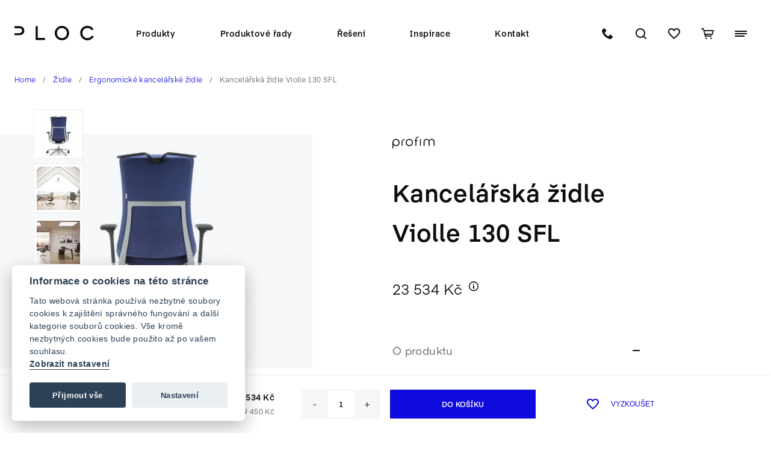

--- FILE ---
content_type: text/html; charset=utf-8
request_url: https://www.studio-ploc.cz/kancelarska-zidle-violle-130-sfl
body_size: 31894
content:
<!DOCTYPE html> <html lang="cs" class="no-js" > <head> <link rel="canonical" href="https://www.studio-ploc.cz/kancelarska-zidle-violle-130-sfl"> <meta http-equiv="Content-Type" content="text/html; charset=utf-8"> <title> Kancelářská židle Violle 130 SFL | Studio PLOC</title> <meta name="description" content="Kancelářská židle Violle s prémiovými ergonomickými funkcemi. Vyzkoušejte si kancelářské židle v ergonomickém Studiu PLOC na Praze 4."> <meta name="keywords" content="Kancelářská židle Violle"> <meta name="robots" content="index,follow"> <meta name="author" content="impire.cz"> <meta name="viewport" content="width=device-width, initial-scale=1, maximum-scale=5"> <link rel="preload" href="/assets/css/webFonts/Eina04SemiBold/font.woff2" as="font" type="font/woff2" crossorigin> <link rel="preload" href="/assets/css/webFonts/Eina04SemiBold/font.woff" as="font" type="font/woff" crossorigin> <link rel="preload" href="/assets/css/webFonts/Eina04Regular/font.woff2" as="font" type="font/woff2" crossorigin> <link rel="preload" href="/assets/css/webFonts/Eina04Regular/font.woff" as="font" type="font/woff" crossorigin> <link rel="preload" href="/assets/plugins/bower_components/fancybox/source/jquery.fancybox.css" as="style"> <link rel="preload" href="/assets/css/screen.css?v=1761549757" as="style"> <link rel="preload" href="/assets/css/print.css?v=1761549757" as="style"> <link rel="stylesheet" href="/assets/plugins/bower_components/fancybox/source/jquery.fancybox.css" type="text/css" media="screen"> <link rel="stylesheet" href="/assets/css/screen.css?v=1761549757"> <link rel="stylesheet" href="/assets/css/print.css?v=1761549757" media="print"> <link rel="shortcut icon" href="/assets/favicon.ico"> <link rel="icon" type="image/gif" href="/assets/animated_favicon.gif?v=2"> <script>BASE_PATH ="";</script> <script type="text/javascript" src="/assets/plugins/cookieconsent/dist/cookieconsent.js"></script> <script type="text/javascript" src="/default/cookies/"></script> <script>
		// Define dataLayer and the gtag function.
		window.dataLayer = window.dataLayer || [];
		function gtag(){dataLayer.push(arguments);}

		// Default ad_storage to 'denied'.
		gtag("consent", "default", Object.assign({ }, globalGtagPerms, {
			  wait_for_update: 1000 // milliseconds
		}));
		</script> <!-- Google Tag Manager --> <script>(function(w,d,s,l,i){w[l]=w[l]||[];w[l].push({'gtm.start':
		new Date().getTime(),event:'gtm.js'});var f=d.getElementsByTagName(s)[0],
		j=d.createElement(s),dl=l!='dataLayer'?'&l='+l:'';j.async=true;j.src=
		'https://www.googletagmanager.com/gtm.js?id='+i+dl;f.parentNode.insertBefore(j,f);
		})(window,document,'script','dataLayer','GTM-58MVPR');</script> <!-- End Google Tag Manager --> </head> <body> <!-- Google Tag Manager (noscript) --> <noscript><iframe src="https://www.googletagmanager.com/ns.html?id=GTM-58MVPR" height="0" width="0" style="display:none;visibility:hidden"></iframe></noscript> <!-- End Google Tag Manager (noscript) --> <header class="page-header" data-part="1101:/part/rich-menu/"> <div class="page-header__container"> <a href="/" title="Studio PLOC" class="page-header__logo"> <svg xmlns="http://www.w3.org/2000/svg" width="132" height="24" viewBox="0 0 132 24"> <path id="logo" d="M109.206,12A11.763,11.763,0,0,1,121.164,0a11.946,11.946,0,0,1,10.474,6.067l-3.722.987A8.033,8.033,0,0,0,121.164,3.6c-4.776,0-8.2,3.427-8.2,8.4a7.97,7.97,0,0,0,8.2,8.375,8.147,8.147,0,0,0,7.183-4.087l3.653.987A12.009,12.009,0,0,1,109.206,12ZM66.915,12a11.975,11.975,0,1,1,23.95,0,11.975,11.975,0,1,1-23.95,0Zm3.755,0c0,4.98,3.46,8.407,8.2,8.407A8,8,0,0,0,87.075,12c0-5.04-3.489-8.4-8.2-8.4C74.13,3.6,70.67,6.957,70.67,12ZM35.136,23.537V.463h3.658V20.11H50.655v3.427ZM0,15.576V12.13H7.577c3.227,0,5.038-1.549,5.038-4.118,0-2.67-1.912-4.123-5.038-4.123H0V.462H7.641c5.469,0,8.764,2.835,8.764,7.549s-3.3,7.549-8.764,7.549H3.654v.015Z" fill="#0d0d0d"></path> </svg> </a> <nav class="page-header__menu" data-layout-state-block="menu"> <div class="page-header__menuHolder"> <ul class="page-menu"> <li data-part="1101:/part/products/" class="page-menu__item page-menu__item--nested"> <a href="/eshop/produkty/kategorie" class="page-menu__link">Produkty</a> <ul class="page-menu2"> <li class="page-menu2__item page-menu2__item--nested"> <a href="/zidle" class="page-menu2__link">Židle</a> <ul class="page-menu3"> <li class="page-menu3__item"> <a href="/ergonomicke-kancelarske-zidle" class="page-menu3__link">Ergonomické kancelářské židle</a> </li> <li class="page-menu3__item"> <a href="/zdravotni-zidle" class="page-menu3__link">Zdravotní židle HAG Capisco</a> </li> <li class="page-menu3__item"> <a href="/balancni-zidle" class="page-menu3__link">Balanční židle</a> </li> <li class="page-menu3__item"> <a href="/zidle-k-pocitaci" class="page-menu3__link">Židle k počítači</a> </li> <li class="page-menu3__item"> <a href="/manazerska-kresla" class="page-menu3__link">Manažerská křesla</a> </li> <li class="page-menu3__item"> <a href="/herni-zidle" class="page-menu3__link">Herní židle</a> </li> <li class="page-menu3__item"> <a href="/klekaci-zidle-balancni-klekacka-do-kancelare" class="page-menu3__link">Klekací židle</a> </li> <li class="page-menu3__item"> <a href="/zdravotnicke-lekarske-zidle-do-ordinace-a-kosmeticke-zidle-do-salonu" class="page-menu3__link">Zdravotnické židle</a> </li> </ul> </li> <li class="page-menu2__item page-menu2__item--nested"> <a href="/stoly" class="page-menu2__link">Stoly</a> <ul class="page-menu3"> <li class="page-menu3__item"> <a href="/psaci-stoly" class="page-menu3__link">Psací stoly</a> </li> <li class="page-menu3__item"> <a href="/vyskove-nastavitelne-stoly" class="page-menu3__link">Výškově nastavitelné stoly</a> </li> <li class="page-menu3__item"> <a href="/vysoke-kancelarske-stoly" class="page-menu3__link">Vysoké kancelářské stoly</a> </li> <li class="page-menu3__item"> <a href="/jednaci-stoly" class="page-menu3__link">Jednací stoly</a> </li> </ul> </li> <li class="page-menu2__item page-menu2__item--nested"> <a href="/konferencni-nabytek" class="page-menu2__link">Konferenční nábytek</a> <ul class="page-menu3"> <li class="page-menu3__item"> <a href="/konferencni-zidle" class="page-menu3__link">Konferenční židle</a> </li> <li class="page-menu3__item"> <a href="/konferencni-kresla-a-pohovky" class="page-menu3__link">Konferenční křesla a pohovky</a> </li> <li class="page-menu3__item"> <a href="/konferencni-stoly-a-stolky" class="page-menu3__link">Konferenční stoly a stolky</a> </li> <li class="page-menu3__item"> <a href="/pufy" class="page-menu3__link">Pufy</a> </li> </ul> </li> <li class="page-menu2__item page-menu2__item--nested"> <a href="/nabytek-pro-deti" class="page-menu2__link">Nábytek pro děti</a> <ul class="page-menu3"> <li class="page-menu3__item"> <a href="/detske-zidle-k-psacimu-stolu" class="page-menu3__link">Dětské židle k psacímu stolu</a> </li> <li class="page-menu3__item"> <a href="/studentske-zidle" class="page-menu3__link">Studentské židle</a> </li> <li class="page-menu3__item"> <a href="/detske-rostouci-psaci-stoly" class="page-menu3__link">Dětské rostoucí psací stoly</a> </li> <li class="page-menu3__item"> <a href="/koleckove-kontejnery" class="page-menu3__link">Kolečkové kontejnery</a> </li> </ul> </li> </ul> </li> <li data-part="1101:/part/series/" class="page-menu__item page-menu__item--nested"> <a href="/rada/kancelarsky-nabytek" class="page-menu__link">Produktové řady</a> <ul class="page-menu2"> <li class="page-menu2__item"> <a href="/rada/kancelarsky-nabytek" class="page-menu2__link">Kancelářský nábytek</a> </li> <li class="page-menu2__item"> <a href="/rada/konferencni-zidle" class="page-menu2__link">Konferenční židle</a> </li> <li class="page-menu2__item"> <a href="/rada/soft-seating" class="page-menu2__link">Soft seating</a> </li> <li class="page-menu2__item"> <a href="/rada/recepce" class="page-menu2__link">Recepce</a> </li> <li class="page-menu2__item"> <a href="/rada/akusticke-systemy" class="page-menu2__link">Akustické systémy</a> </li> </ul> </li> <li data-part="1101:/part/solution/" class="page-menu__item page-menu__item--nested"> <a href="#" class="page-menu__link">Řešení</a> <ul class="page-menu2"> <li class="page-menu2__item"> <a href="/pro-spolecnosti" class="page-menu2__link">Pro společnosti</a> </li> <li class="page-menu2__item"> <a href="/domaci-pracovny" class="page-menu2__link">Domácí pracovny</a> </li> <li class="page-menu2__item"> <a href="/vizualizace-3d" class="page-menu2__link">3D Vizualizace</a> </li> </ul> </li> <li data-part="1101:/part/inspiration/" class="page-menu__item page-menu__item--nested"> <a href="/clanky/" class="page-menu__link">Inspirace</a> <ul class="page-menu2"> <li class="page-menu2__item"> <a href="/blog" class="page-menu2__link">Blog</a> </li> <li class="page-menu2__item"> <a href="/poradna-studia-ploc" class="page-menu2__link">Poradna</a> </li> <li class="page-menu2__item"> <a href="/realizace" class="page-menu2__link">Realizace</a> </li> </ul> </li> <li class="page-menu__item"> <a href="/kontakt/" class="page-menu__link">Kontakt</a> </li> </ul> <div class="page-search" data-layout-state-block="search"> <div class="page-search__container container container--20@sm container--16@md"> <form action="/kancelarska-zidle-violle-130-sfl" method="post" id="frm-quickSearch-form" class="page-search__form ajax" data-role="quck-search-form"> <p class="form-row"> <input type="text" name="search" id="frm-quickSearch-form-search" data-role="quick-search-input" data-endpoint="/kancelarska-zidle-violle-130-sfl?do=productsSuggestions" class="page-search__input form-row__input" placeholder="Hledám"> <label for="frm-quickSearch-form-search" class="form-row__label">Jaký produkt hledáte?</label> </p> <button type="submit" name="send" value="search" class="page-search__submit"><span>Hledat</span> <i class="icon icon--search"></i></button> <input type="hidden" name="_do" value="quickSearch-form-submit"><!--[if IE]><input type=IEbug disabled style="display:none"><![endif]--> </form> <div class="page-search__results" data-role="quick-search-result"></div> </div> <span class="page-search__close" data-layout-handle="search"> <i class="icon icon--close"></i> </span> </div> <ul class="site-menu"> <li class="site-menu__item"> <a href="/faq/" class="site-menu__link">FAQ</a> </li> <li class="site-menu__item"> <a href="/ke-stazeni" class="site-menu__link">Ke stažení</a> </li> <li class="site-menu__item"> <a href="/showroom" class="site-menu__link">Showroom</a> </li> <li class="site-menu__item"> <a href="/kontakt/" class="site-menu__link">Kontakt</a> </li> </ul> <ul class="site-menu"> <li class="site-menu__item"> <a href="/obchodni-podminky" class="site-menu__link">Obchodní podmínky</a> </li> <li class="site-menu__item"> <a href="/ochrana-osobnich-udaju" class="site-menu__link">Ochrana osobních údajů</a> </li> <li class="site-menu__item"> <a href="/pouzivani-cookies" class="site-menu__link">Používání cookies</a> </li> </ul> </div> </nav> <div class="page-header__buttons"> <a class="page-header__handle" href="tel:+420 732 424 667"> <i class="icon icon--phone"></i> </a> <span class="page-header__handle page-header__toggle-search" data-layout-handle="search"> <i class="icon icon--search"></i> </span> <span id="snippet-infoTryingCart-info"> <a href="/eshop/try/default" class="page-header__handle" title="Přejít do košíku"> <i class="icon icon--heart"></i> <span class="page-header__handle__label">Přejít do košíku</span> </a> </span> <span id="snippet-infoShoppingCart-info"> <a href="/eshop/kosik/default" class="page-header__handle" title="Přejít do košíku"> <i class="icon icon--basket"></i> <span class="page-header__handle__label">Přejít do košíku</span> </a> </span> <span class="page-header__handle page-header__toggle-menu" data-layout-handle="menu"><span></span></span> </div> </div> </header> <div class="content-wrapper"> <div class="breadcrumbs product-detail__breadcrumbs"> <div class="breadcrumbs__container"> <a href="/" class="breadcrumbs__item">Home</a> <span class="breadcrumbs__pipe">/</span> <a href="/zidle" class="breadcrumbs__item">Židle</a> <span class="breadcrumbs__pipe">/</span> <a href="/ergonomicke-kancelarske-zidle" class="breadcrumbs__item">Ergonomické kancelářské židle</a> <span class="breadcrumbs__pipe">/</span> Kancelářská židle Violle 130 SFL </div> </div> <script type="application/ld+json">
    {
      "@context": "https://schema.org",
      "@type": "BreadcrumbList",
      "itemListElement": [
			{
				"@type": "ListItem",
				"position": 1,
				"name": "Židle",
				"item": "https://www.studio-ploc.cz/zidle"
			}
			,
			{
				"@type": "ListItem",
				"position": 2,
				"name": "Ergonomické kancelářské židle",
				"item": "https://www.studio-ploc.cz/ergonomicke-kancelarske-zidle"
			}
			,
			{
				"@type": "ListItem",
				"position": 3,
				"name": "Kancelářská židle Violle 130 SFL",
				"item": "https://www.studio-ploc.cz/kancelarska-zidle-violle-130-sfl"
			}
			
		]
    }
    </script> <div class="v-hide@sm product-detail__headerPhone"> <h1>Kancelářská židle Violle 130 SFL</h1> <div class="product-detail__price"> <span class="product-detail__price-final">23 534 Kč</span> <span class="price-info" data-tooltip="Cena uvedena za základní model včetně DPH. V případě změn konfigurace se výsledná cena může lišit."> <i class="icon icon--info"></i> </span> </div> </div> <script type="application/ld+json">
		{
		"@context": "https://schema.org/",
		"@type": "Product",
		"name": "Kancelářská židle Violle 130 SFL",
		"image": [
			"https://www.studio-ploc.cz/upload/media/8/violle-130sfl-grapfit-p62pu-ha-profim-15-_preview_thumb_1.33-_preview_cropped_1200x900.jpg.webp"
		],
		"description": "Kancelářská židle s prémiovým ladným designem a promyšlenou ergonomií. Nabízí vysoký komfort sezení a široké možnosti barevného provedení. ",
		"brand": {
			"@type": "Brand",
			"name": "Profim"
		},
		"offers": {
			"@type": "Offer",
			"url": "https://www.studio-ploc.cz/kancelarska-zidle-violle-130-sfl",
			"priceCurrency": "CZK",
			"price": 23534,
			"priceValidUntil": "2026-01-28T04:12:09+01:00",
			"itemCondition": "https://schema.org/NewCondition",
			"availability": "https://schema.org/InStock"
			}
		}
    </script> <div class="grid"> <div class="cell cell--12@sm cell--10@md"> <div class="product-detail__gallery gallery"> <div class="gallery__images" data-slick data-slick-counter> <div class="gallery__image"> <a href="/upload/media/8/violle-130sfl-grapfit-p62pu-ha-profim-15_preview_fit_1500x1500.jpg.webp" title="Kancelářská židle Violle 130 SFL zezadu" data-fancybox="gallery" class="gallery__link"> <picture class="picture picture--4-3"> <source srcset="/upload/media/8/violle-130sfl-grapfit-p62pu-ha-profim-15-_preview_thumb_1.33-_preview_cropped_1200x900.jpg.webp" media="(min-width: 800px)"> <img class="lazy" src="/upload/media/8/violle-130sfl-grapfit-p62pu-ha-profim-15-_preview_thumb_1.33-_preview_cropped_160x120.jpg.webp" data-src="/upload/media/8/violle-130sfl-grapfit-p62pu-ha-profim-15-_preview_thumb_1.33-_preview_cropped_800x600.jpg.webp" alt="Kancelářská židle Violle 130 SFL zezadu" width="1200" height="900"> </picture> </a> </div> <div class="gallery__image"> <a href="/upload/media/8/148-486_preview_fit_1500x1500.jpg.webp" title="Kancelářská židle Violle 130 SFL s ladným designem" data-fancybox="gallery" class="gallery__link"> <picture class="picture picture--4-3"> <source srcset="/upload/media/8/148-486-_preview_cropped_1200x900.jpg.webp" media="(min-width: 800px)"> <img class="lazy" src="/upload/media/8/148-486-_preview_cropped_160x120.jpg.webp" data-src="/upload/media/8/148-486-_preview_cropped_800x600.jpg.webp" alt="Kancelářská židle Violle 130 SFL s ladným designem" width="1200" height="900"> </picture> </a> </div> <div class="gallery__image"> <a href="/upload/media/8/156-492_preview_fit_1500x1500.jpg.webp" title="Kancelářská židle Violle 130 SFL v manažerské kanceláři" data-fancybox="gallery" class="gallery__link"> <picture class="picture picture--4-3"> <source srcset="/upload/media/8/156-492-_preview_cropped_1200x900.jpg.webp" media="(min-width: 800px)"> <img class="lazy" src="/upload/media/8/156-492-_preview_cropped_160x120.jpg.webp" data-src="/upload/media/8/156-492-_preview_cropped_800x600.jpg.webp" alt="Kancelářská židle Violle 130 SFL v manažerské kanceláři" width="1200" height="900"> </picture> </a> </div> <div class="gallery__image"> <a href="/upload/media/8/147-490_preview_fit_1500x1500.jpg.webp" title="Kancelářská židle Violle 130 SFL v elegantní kanceláři" data-fancybox="gallery" class="gallery__link"> <picture class="picture picture--4-3"> <source srcset="/upload/media/8/147-490-_preview_cropped_1200x900.jpg.webp" media="(min-width: 800px)"> <img class="lazy" src="/upload/media/8/147-490-_preview_cropped_160x120.jpg.webp" data-src="/upload/media/8/147-490-_preview_cropped_800x600.jpg.webp" alt="Kancelářská židle Violle 130 SFL v elegantní kanceláři" width="1200" height="900"> </picture> </a> </div> <div class="gallery__image"> <a href="https://www.youtube.com/watch?v=Vyzkoušejte si designovou ergonomickou židli Violle v našem Studiu" title="gMsGBZK0Oco" data-fancybox="gallery" class="gallery__link gallery__link--video"> <picture class="picture picture--4-3"> <source srcset="/upload/media/8/violle-video-img-459-_preview_cropped_1200x900.jpg.webp" media="(min-width: 800px)"> <img class="lazy" src="/upload/media/8/violle-video-img-459-_preview_cropped_160x120.jpg.webp" data-src="/upload/media/8/violle-video-img-459-_preview_cropped_800x600.jpg.webp" alt="gMsGBZK0Oco" width="1200" height="900"> </picture> <i class="icon icon--video"></i> </a> </div> <div class="gallery__image"> <a href="/upload/media/8/13-256_preview_fit_1500x1500.jpg.webp" title="Kancelářská židle Violle 130 SFL zepředu" data-fancybox="gallery" class="gallery__link"> <picture class="picture picture--4-3"> <source srcset="/upload/media/8/13-256-_preview_thumb_1.33-_preview_cropped_1200x900.jpg.webp" media="(min-width: 800px)"> <img class="lazy" src="/upload/media/8/13-256-_preview_thumb_1.33-_preview_cropped_160x120.jpg.webp" data-src="/upload/media/8/13-256-_preview_thumb_1.33-_preview_cropped_800x600.jpg.webp" alt="Kancelářská židle Violle 130 SFL zepředu" width="1200" height="900"> </picture> </a> </div> <div class="gallery__image"> <a href="/upload/media/8/violle-1813_preview_fit_1500x1500.jpg.webp" title="Kancelářská židle Violle 130 SFL v kanceláři" data-fancybox="gallery" class="gallery__link"> <picture class="picture picture--4-3"> <source srcset="/upload/media/8/violle-1813-_preview_cropped_1200x900.jpg.webp" media="(min-width: 800px)"> <img class="lazy" src="/upload/media/8/violle-1813-_preview_cropped_160x120.jpg.webp" data-src="/upload/media/8/violle-1813-_preview_cropped_800x600.jpg.webp" alt="Kancelářská židle Violle 130 SFL v kanceláři" width="1200" height="900"> </picture> </a> </div> </div> <div class="gallery__thumbs"> <div class="gallery__thumb"> <img src="/upload/media/8/violle-130sfl-grapfit-p62pu-ha-profim-15-_preview_cropped_72x72.jpg.webp" alt="Kancelářská židle Violle 130 SFL zezadu" width="72" height="72"> </div> <div class="gallery__thumb"> <img src="/upload/media/8/148-486-_preview_cropped_72x72.jpg.webp" alt="Kancelářská židle Violle 130 SFL s ladným designem" width="72" height="72"> </div> <div class="gallery__thumb"> <img src="/upload/media/8/156-492-_preview_cropped_72x72.jpg.webp" alt="Kancelářská židle Violle 130 SFL v manažerské kanceláři" width="72" height="72"> </div> <div class="gallery__thumb"> <img src="/upload/media/8/147-490-_preview_cropped_72x72.jpg.webp" alt="Kancelářská židle Violle 130 SFL v elegantní kanceláři" width="72" height="72"> </div> <div class="gallery__thumb gallery__thumb--video"> <img src="/upload/media/8/violle-video-img-459-_preview_cropped_72x72.jpg.webp" alt="gMsGBZK0Oco" width="72" height="72"> <i class="icon icon--video"></i> </div> <div class="gallery__thumb"> <img src="/upload/media/8/13-256-_preview_cropped_72x72.jpg.webp" alt="Kancelářská židle Violle 130 SFL zepředu" width="72" height="72"> </div> <div class="gallery__thumb"> <img src="/upload/media/8/violle-1813-_preview_cropped_72x72.jpg.webp" alt="Kancelářská židle Violle 130 SFL v kanceláři" width="72" height="72"> </div> </div> </div> </div> <div class="cell cell--11@sm cell--8@md push--2@md"> <div class="product-detail__custom__container"> <div class="product-detail__brand-image"> <img class="product-detail__brand-image__image" src="/upload/files/EshopBrands/1/image/profim-1649836392.svg" alt="Profim"> </div> <div class="v-hide v-show@sm"> <h2 class="h1">Kancelářská židle Violle 130 SFL</h2> <div class="product-detail__price"> <div> </div> <span class="product-detail__price-final">23 534 Kč</span> <span class="price-info" data-tooltip="Cena uvedena za základní model včetně DPH. V případě změn konfigurace se výsledná cena může lišit."> <i class="icon icon--info"></i> </span> </div> </div> <div id="snippet--info"> <div class="accordion__item is-active"> <div class="accordion__handle">O produktu <span class="accordion__handle__icon"></span></div> <div class="accordion__content"> <p>Kancelářská židle s&nbsp;prémiovým ladným designem a&nbsp;promyšlenou ergonomií. Nabízí vysoký komfort sezení a&nbsp;široké možnosti barevného provedení. </p> </div> </div> <div class="accordion__item space-vb-sm"> <div class="accordion__handle">Specifikace <span class="accordion__handle__icon"></span></div> <div class="accordion__content"> <ul class="bullet-list text-lower"><li>Celočalouněná</li><li>Vysoký opěrák</li><li>Inovativní synchronní mechanika</li><li>Posuv a&nbsp;náklon sedáku</li><li>3D područky</li><li>Prémiová úroveň ergonomie</li></ul> </div> </div> <div class="product-detail__delivery-info delivery-info space-vb-md"> Dodání 3-6 týdnů zakázková výroba <span class="delivery-info__separator">/</span> Záruka 6 let <span class="delivery-info__separator">/</span> <a href="#question-form" data-role="question-form-link">Dotaz na prodejce</a> <span class="delivery-info__separator">/</span> <a href="tel:+420 732 424 667">Zavolejte nám <b>+420 732 424 667</b></a> </div> <div class="add-to-cart"> <form action="/kancelarska-zidle-violle-130-sfl" method="post" class="ajax" id="frm-addToCartForm"> <div id="snippet--formErrors"> </div> <div class="configurator-header__title h2"> Konfigurátor </div> <p class="configurator-header__text"> Vyberte si vlastní kombinaci potahů, koleček, podnože a dalšího příslušenství a sestavte si židli přesně podle svých představ. Chcete vybírat z ještě více materiálů potahů a barev? Nabídku máme velmi širokou. Navštivte nás ve Studiu nebo nám zavolejte. </p> <div class="configurator"> <div class="conf__title"> Kolečka </div> <span id="error-span-731"></span> <div class="conf-group"> <span id="error-span-98"></span> <div class="conf-radios"> <label class="conf-radio" for="frm-addToCartForm-options-98-735"><input type="radio" name="options[98]" data-is-submitter formnovalidate class="conf-radio__input" id="frm-addToCartForm-options-98-735" required data-nette-rules='[{"op":":filled","msg":"Kolečka musí být vyplněno."}]' checked value="735" data-lfv-message-id="error-span-98"><span class="conf-radio__preview"><span class="conf-detail"><span class="conf-detail__detail"><picture class="picture conf-detail__image"><img data-src="/upload/EshopProductsOptions/735/image/kolecko-2-1637837774-_preview_cropped_200x200.jpg.webp" src="" class="lazy" alt="Na tvrdé podlahy"></picture></span><span class="conf-detail__content">Na tvrdé podlahy<br /></span></span><picture class="picture conf-radio__image"><img data-src="/upload/EshopProductsOptions/735/image/kolecko-2-1637837774-_preview_cropped_72x72.jpg.webp" src="" class="lazy" alt="Na tvrdé podlahy"></picture></span><span class="conf-radio__label">Na tvrdé podlahy</span></label> <label class="conf-radio" for="frm-addToCartForm-options-98-738"><input type="radio" name="options[98]" data-is-submitter formnovalidate class="conf-radio__input" id="frm-addToCartForm-options-98-738" required data-nette-rules='[{"op":":filled","msg":"Kolečka musí být vyplněno."}]' value="738" data-lfv-message-id="error-span-98"><span class="conf-radio__preview"><span class="conf-detail"><span class="conf-detail__detail"><picture class="picture conf-detail__image"><img data-src="/upload/EshopProductsOptions/738/image/kolecko-2-1637837831-_preview_cropped_200x200.jpg.webp" src="" class="lazy" alt="Na koberce"></picture></span><span class="conf-detail__content">Na koberce<br /></span></span><picture class="picture conf-radio__image"><img data-src="/upload/EshopProductsOptions/738/image/kolecko-2-1637837831-_preview_cropped_72x72.jpg.webp" src="" class="lazy" alt="Na koberce"></picture></span><span class="conf-radio__label">Na koberce<span class="conf-radio__price conf-radio__price--no-price">(bez příplatku)</span></span></label> </div> </div> <div class="conf__title"> Barvy a potahy <span class="price-info" data-tooltip="Berte prosím v úvahu, že se vzorníky mohou při zobrazení na různých monitorech mírně lišit od barev skutečných. Pokud Vám na detailní barvě záleži, navštivte naše Studio a prohlédněte si vzorníky osobně."><i class="icon icon--info"></i></span> </div> <span id="error-span-1"></span> <div class="conf-group"> <div class="accordion__item conf-group "> <div class="accordion__handle conf-group__handle conf-group__handle--level-2"> Čalounění <span class="conf-price" ></span> <span id="error-span-769"></span> <span class="accordion__handle__icon"></span> </div> <div class="accordion__content"> <div class="accordion__item conf-group "> <div class="accordion__handle conf-group__handle conf-group__handle--level-3"> Evo <span class="conf-price" >(bez příplatku)</span> <span class="accordion__handle__icon"></span> </div> <div class="accordion__content"> <div class="conf-group__description">100% polyester<br> Oděruvzdornost 180 000 Martindale</div> <div class="conf-radios conf-radios--small conf-radios--simple"> <label class="conf-radio" for="frm-addToCartForm-options-768-768_228_229"><input type="radio" name="options[768]" data-is-submitter formnovalidate class="conf-radio__input" id="frm-addToCartForm-options-768-768_228_229" required data-nette-rules='[{"op":":filled","msg":"Čalounění musí být vyplněno."}]' value="768_228_229" data-lfv-message-id="error-span-769"><span class="conf-radio__preview"><span class="conf-detail"><span class="conf-detail__detail"><picture class="picture conf-detail__image"><img data-src="/upload/EshopProductsOptionsMaterials/229/image/ev-1-1636102343-_preview_cropped_200x200.jpg.webp" src="" class="lazy" alt="Evo - 1"></picture></span><span class="conf-detail__content">Evo - 1<br /></span></span><picture class="picture conf-radio__image"><img data-src="/upload/EshopProductsOptionsMaterials/229/image/ev-1-1636102343-_preview_cropped_72x72.jpg.webp" src="" class="lazy" alt="Evo - 1"></picture></span><span class="conf-radio__label">Evo - 1<span class="conf-radio__price conf-radio__price--no-price">(bez příplatku)</span></span></label> <label class="conf-radio" for="frm-addToCartForm-options-768-768_228_230"><input type="radio" name="options[768]" data-is-submitter formnovalidate class="conf-radio__input" id="frm-addToCartForm-options-768-768_228_230" required data-nette-rules='[{"op":":filled","msg":"Čalounění musí být vyplněno."}]' value="768_228_230" data-lfv-message-id="error-span-769"><span class="conf-radio__preview"><span class="conf-detail"><span class="conf-detail__detail"><picture class="picture conf-detail__image"><img data-src="/upload/EshopProductsOptionsMaterials/230/image/ev-5-1636102358-_preview_cropped_200x200.jpg.webp" src="" class="lazy" alt="Evo - 5"></picture></span><span class="conf-detail__content">Evo - 5<br /></span></span><picture class="picture conf-radio__image"><img data-src="/upload/EshopProductsOptionsMaterials/230/image/ev-5-1636102358-_preview_cropped_72x72.jpg.webp" src="" class="lazy" alt="Evo - 5"></picture></span><span class="conf-radio__label">Evo - 5<span class="conf-radio__price conf-radio__price--no-price">(bez příplatku)</span></span></label> <label class="conf-radio" for="frm-addToCartForm-options-768-768_228_231"><input type="radio" name="options[768]" data-is-submitter formnovalidate class="conf-radio__input" id="frm-addToCartForm-options-768-768_228_231" required data-nette-rules='[{"op":":filled","msg":"Čalounění musí být vyplněno."}]' value="768_228_231" data-lfv-message-id="error-span-769"><span class="conf-radio__preview"><span class="conf-detail"><span class="conf-detail__detail"><picture class="picture conf-detail__image"><img data-src="/upload/EshopProductsOptionsMaterials/231/image/ev-9-1636102369-_preview_cropped_200x200.jpg.webp" src="" class="lazy" alt="Evo - 9"></picture></span><span class="conf-detail__content">Evo - 9<br /></span></span><picture class="picture conf-radio__image"><img data-src="/upload/EshopProductsOptionsMaterials/231/image/ev-9-1636102369-_preview_cropped_72x72.jpg.webp" src="" class="lazy" alt="Evo - 9"></picture></span><span class="conf-radio__label">Evo - 9<span class="conf-radio__price conf-radio__price--no-price">(bez příplatku)</span></span></label> <label class="conf-radio" for="frm-addToCartForm-options-768-768_228_232"><input type="radio" name="options[768]" data-is-submitter formnovalidate class="conf-radio__input" id="frm-addToCartForm-options-768-768_228_232" required data-nette-rules='[{"op":":filled","msg":"Čalounění musí být vyplněno."}]' value="768_228_232" data-lfv-message-id="error-span-769"><span class="conf-radio__preview"><span class="conf-detail"><span class="conf-detail__detail"><picture class="picture conf-detail__image"><img data-src="/upload/EshopProductsOptionsMaterials/232/image/ev-11-1636102382-_preview_cropped_200x200.jpg.webp" src="" class="lazy" alt="Evo - 11"></picture></span><span class="conf-detail__content">Evo - 11<br /></span></span><picture class="picture conf-radio__image"><img data-src="/upload/EshopProductsOptionsMaterials/232/image/ev-11-1636102382-_preview_cropped_72x72.jpg.webp" src="" class="lazy" alt="Evo - 11"></picture></span><span class="conf-radio__label">Evo - 11<span class="conf-radio__price conf-radio__price--no-price">(bez příplatku)</span></span></label> <label class="conf-radio" for="frm-addToCartForm-options-768-768_228_233"><input type="radio" name="options[768]" data-is-submitter formnovalidate class="conf-radio__input" id="frm-addToCartForm-options-768-768_228_233" required data-nette-rules='[{"op":":filled","msg":"Čalounění musí být vyplněno."}]' value="768_228_233" data-lfv-message-id="error-span-769"><span class="conf-radio__preview"><span class="conf-detail"><span class="conf-detail__detail"><picture class="picture conf-detail__image"><img data-src="/upload/EshopProductsOptionsMaterials/233/image/ev-14-1636102392-_preview_cropped_200x200.jpg.webp" src="" class="lazy" alt="Evo - 14"></picture></span><span class="conf-detail__content">Evo - 14<br /></span></span><picture class="picture conf-radio__image"><img data-src="/upload/EshopProductsOptionsMaterials/233/image/ev-14-1636102392-_preview_cropped_72x72.jpg.webp" src="" class="lazy" alt="Evo - 14"></picture></span><span class="conf-radio__label">Evo - 14<span class="conf-radio__price conf-radio__price--no-price">(bez příplatku)</span></span></label> <label class="conf-radio" for="frm-addToCartForm-options-768-768_228_234"><input type="radio" name="options[768]" data-is-submitter formnovalidate class="conf-radio__input" id="frm-addToCartForm-options-768-768_228_234" required data-nette-rules='[{"op":":filled","msg":"Čalounění musí být vyplněno."}]' value="768_228_234" data-lfv-message-id="error-span-769"><span class="conf-radio__preview"><span class="conf-detail"><span class="conf-detail__detail"><picture class="picture conf-detail__image"><img data-src="/upload/EshopProductsOptionsMaterials/234/image/ev-18-1636102405-_preview_cropped_200x200.jpg.webp" src="" class="lazy" alt="Evo - 18"></picture></span><span class="conf-detail__content">Evo - 18<br /></span></span><picture class="picture conf-radio__image"><img data-src="/upload/EshopProductsOptionsMaterials/234/image/ev-18-1636102405-_preview_cropped_72x72.jpg.webp" src="" class="lazy" alt="Evo - 18"></picture></span><span class="conf-radio__label">Evo - 18<span class="conf-radio__price conf-radio__price--no-price">(bez příplatku)</span></span></label> <label class="conf-radio" for="frm-addToCartForm-options-768-768_228_235"><input type="radio" name="options[768]" data-is-submitter formnovalidate class="conf-radio__input" id="frm-addToCartForm-options-768-768_228_235" required data-nette-rules='[{"op":":filled","msg":"Čalounění musí být vyplněno."}]' value="768_228_235" data-lfv-message-id="error-span-769"><span class="conf-radio__preview"><span class="conf-detail"><span class="conf-detail__detail"><picture class="picture conf-detail__image"><img data-src="/upload/EshopProductsOptionsMaterials/235/image/ev-19-1636102415-_preview_cropped_200x200.jpg.webp" src="" class="lazy" alt="Evo - 19"></picture></span><span class="conf-detail__content">Evo - 19<br /></span></span><picture class="picture conf-radio__image"><img data-src="/upload/EshopProductsOptionsMaterials/235/image/ev-19-1636102415-_preview_cropped_72x72.jpg.webp" src="" class="lazy" alt="Evo - 19"></picture></span><span class="conf-radio__label">Evo - 19<span class="conf-radio__price conf-radio__price--no-price">(bez příplatku)</span></span></label> <label class="conf-radio" for="frm-addToCartForm-options-768-768_228_236"><input type="radio" name="options[768]" data-is-submitter formnovalidate class="conf-radio__input" id="frm-addToCartForm-options-768-768_228_236" required data-nette-rules='[{"op":":filled","msg":"Čalounění musí být vyplněno."}]' value="768_228_236" data-lfv-message-id="error-span-769"><span class="conf-radio__preview"><span class="conf-detail"><span class="conf-detail__detail"><picture class="picture conf-detail__image"><img data-src="/upload/EshopProductsOptionsMaterials/236/image/ev-25-1636102425-_preview_cropped_200x200.jpg.webp" src="" class="lazy" alt="Evo - 25"></picture></span><span class="conf-detail__content">Evo - 25<br /></span></span><picture class="picture conf-radio__image"><img data-src="/upload/EshopProductsOptionsMaterials/236/image/ev-25-1636102425-_preview_cropped_72x72.jpg.webp" src="" class="lazy" alt="Evo - 25"></picture></span><span class="conf-radio__label">Evo - 25<span class="conf-radio__price conf-radio__price--no-price">(bez příplatku)</span></span></label> <label class="conf-radio" for="frm-addToCartForm-options-768-768_228_237"><input type="radio" name="options[768]" data-is-submitter formnovalidate class="conf-radio__input" id="frm-addToCartForm-options-768-768_228_237" required data-nette-rules='[{"op":":filled","msg":"Čalounění musí být vyplněno."}]' value="768_228_237" data-lfv-message-id="error-span-769"><span class="conf-radio__preview"><span class="conf-detail"><span class="conf-detail__detail"><picture class="picture conf-detail__image"><img data-src="/upload/EshopProductsOptionsMaterials/237/image/ev-2-1636102485-_preview_cropped_200x200.jpg.webp" src="" class="lazy" alt="Evo - 2"></picture></span><span class="conf-detail__content">Evo - 2<br /></span></span><picture class="picture conf-radio__image"><img data-src="/upload/EshopProductsOptionsMaterials/237/image/ev-2-1636102485-_preview_cropped_72x72.jpg.webp" src="" class="lazy" alt="Evo - 2"></picture></span><span class="conf-radio__label">Evo - 2<span class="conf-radio__price conf-radio__price--no-price">(bez příplatku)</span></span></label> <label class="conf-radio" for="frm-addToCartForm-options-768-768_228_238"><input type="radio" name="options[768]" data-is-submitter formnovalidate class="conf-radio__input" id="frm-addToCartForm-options-768-768_228_238" required data-nette-rules='[{"op":":filled","msg":"Čalounění musí být vyplněno."}]' value="768_228_238" data-lfv-message-id="error-span-769"><span class="conf-radio__preview"><span class="conf-detail"><span class="conf-detail__detail"><picture class="picture conf-detail__image"><img data-src="/upload/EshopProductsOptionsMaterials/238/image/ev-4-1636102495-_preview_cropped_200x200.jpg.webp" src="" class="lazy" alt="Evo - 4"></picture></span><span class="conf-detail__content">Evo - 4<br /></span></span><picture class="picture conf-radio__image"><img data-src="/upload/EshopProductsOptionsMaterials/238/image/ev-4-1636102495-_preview_cropped_72x72.jpg.webp" src="" class="lazy" alt="Evo - 4"></picture></span><span class="conf-radio__label">Evo - 4<span class="conf-radio__price conf-radio__price--no-price">(bez příplatku)</span></span></label> <label class="conf-radio" for="frm-addToCartForm-options-768-768_228_239"><input type="radio" name="options[768]" data-is-submitter formnovalidate class="conf-radio__input" id="frm-addToCartForm-options-768-768_228_239" required data-nette-rules='[{"op":":filled","msg":"Čalounění musí být vyplněno."}]' value="768_228_239" data-lfv-message-id="error-span-769"><span class="conf-radio__preview"><span class="conf-detail"><span class="conf-detail__detail"><picture class="picture conf-detail__image"><img data-src="/upload/EshopProductsOptionsMaterials/239/image/ev-10-1636102512-_preview_cropped_200x200.jpg.webp" src="" class="lazy" alt="Evo - 10"></picture></span><span class="conf-detail__content">Evo - 10<br /></span></span><picture class="picture conf-radio__image"><img data-src="/upload/EshopProductsOptionsMaterials/239/image/ev-10-1636102512-_preview_cropped_72x72.jpg.webp" src="" class="lazy" alt="Evo - 10"></picture></span><span class="conf-radio__label">Evo - 10<span class="conf-radio__price conf-radio__price--no-price">(bez příplatku)</span></span></label> <label class="conf-radio" for="frm-addToCartForm-options-768-768_228_240"><input type="radio" name="options[768]" data-is-submitter formnovalidate class="conf-radio__input" id="frm-addToCartForm-options-768-768_228_240" required data-nette-rules='[{"op":":filled","msg":"Čalounění musí být vyplněno."}]' value="768_228_240" data-lfv-message-id="error-span-769"><span class="conf-radio__preview"><span class="conf-detail"><span class="conf-detail__detail"><picture class="picture conf-detail__image"><img data-src="/upload/EshopProductsOptionsMaterials/240/image/ev-20-1636102530-_preview_cropped_200x200.jpg.webp" src="" class="lazy" alt="Evo - 20"></picture></span><span class="conf-detail__content">Evo - 20<br /></span></span><picture class="picture conf-radio__image"><img data-src="/upload/EshopProductsOptionsMaterials/240/image/ev-20-1636102530-_preview_cropped_72x72.jpg.webp" src="" class="lazy" alt="Evo - 20"></picture></span><span class="conf-radio__label">Evo - 20<span class="conf-radio__price conf-radio__price--no-price">(bez příplatku)</span></span></label> <label class="conf-radio" for="frm-addToCartForm-options-768-768_228_241"><input type="radio" name="options[768]" data-is-submitter formnovalidate class="conf-radio__input" id="frm-addToCartForm-options-768-768_228_241" required data-nette-rules='[{"op":":filled","msg":"Čalounění musí být vyplněno."}]' value="768_228_241" data-lfv-message-id="error-span-769"><span class="conf-radio__preview"><span class="conf-detail"><span class="conf-detail__detail"><picture class="picture conf-detail__image"><img data-src="/upload/EshopProductsOptionsMaterials/241/image/ev-21-1636102544-_preview_cropped_200x200.jpg.webp" src="" class="lazy" alt="Evo - 21"></picture></span><span class="conf-detail__content">Evo - 21<br /></span></span><picture class="picture conf-radio__image"><img data-src="/upload/EshopProductsOptionsMaterials/241/image/ev-21-1636102544-_preview_cropped_72x72.jpg.webp" src="" class="lazy" alt="Evo - 21"></picture></span><span class="conf-radio__label">Evo - 21<span class="conf-radio__price conf-radio__price--no-price">(bez příplatku)</span></span></label> <label class="conf-radio" for="frm-addToCartForm-options-768-768_228_242"><input type="radio" name="options[768]" data-is-submitter formnovalidate class="conf-radio__input" id="frm-addToCartForm-options-768-768_228_242" required data-nette-rules='[{"op":":filled","msg":"Čalounění musí být vyplněno."}]' value="768_228_242" data-lfv-message-id="error-span-769"><span class="conf-radio__preview"><span class="conf-detail"><span class="conf-detail__detail"><picture class="picture conf-detail__image"><img data-src="/upload/EshopProductsOptionsMaterials/242/image/ev-22-1636102555-_preview_cropped_200x200.jpg.webp" src="" class="lazy" alt="Evo - 22"></picture></span><span class="conf-detail__content">Evo - 22<br /></span></span><picture class="picture conf-radio__image"><img data-src="/upload/EshopProductsOptionsMaterials/242/image/ev-22-1636102555-_preview_cropped_72x72.jpg.webp" src="" class="lazy" alt="Evo - 22"></picture></span><span class="conf-radio__label">Evo - 22<span class="conf-radio__price conf-radio__price--no-price">(bez příplatku)</span></span></label> <label class="conf-radio" for="frm-addToCartForm-options-768-768_228_243"><input type="radio" name="options[768]" data-is-submitter formnovalidate class="conf-radio__input" id="frm-addToCartForm-options-768-768_228_243" required data-nette-rules='[{"op":":filled","msg":"Čalounění musí být vyplněno."}]' value="768_228_243" data-lfv-message-id="error-span-769"><span class="conf-radio__preview"><span class="conf-detail"><span class="conf-detail__detail"><picture class="picture conf-detail__image"><img data-src="/upload/EshopProductsOptionsMaterials/243/image/ev-23-1636102566-_preview_cropped_200x200.jpg.webp" src="" class="lazy" alt="Evo - 23"></picture></span><span class="conf-detail__content">Evo - 23<br /></span></span><picture class="picture conf-radio__image"><img data-src="/upload/EshopProductsOptionsMaterials/243/image/ev-23-1636102566-_preview_cropped_72x72.jpg.webp" src="" class="lazy" alt="Evo - 23"></picture></span><span class="conf-radio__label">Evo - 23<span class="conf-radio__price conf-radio__price--no-price">(bez příplatku)</span></span></label> <label class="conf-radio" for="frm-addToCartForm-options-768-768_228_244"><input type="radio" name="options[768]" data-is-submitter formnovalidate class="conf-radio__input" id="frm-addToCartForm-options-768-768_228_244" required data-nette-rules='[{"op":":filled","msg":"Čalounění musí být vyplněno."}]' value="768_228_244" data-lfv-message-id="error-span-769"><span class="conf-radio__preview"><span class="conf-detail"><span class="conf-detail__detail"><picture class="picture conf-detail__image"><img data-src="/upload/EshopProductsOptionsMaterials/244/image/ev-24-1636102578-_preview_cropped_200x200.jpg.webp" src="" class="lazy" alt="Evo - 24"></picture></span><span class="conf-detail__content">Evo - 24<br /></span></span><picture class="picture conf-radio__image"><img data-src="/upload/EshopProductsOptionsMaterials/244/image/ev-24-1636102578-_preview_cropped_72x72.jpg.webp" src="" class="lazy" alt="Evo - 24"></picture></span><span class="conf-radio__label">Evo - 24<span class="conf-radio__price conf-radio__price--no-price">(bez příplatku)</span></span></label> </div> </div> </div> <div class="accordion__item conf-group "> <div class="accordion__handle conf-group__handle conf-group__handle--level-3"> Alba <span class="conf-price" >(bez příplatku)</span> <span class="accordion__handle__icon"></span> </div> <div class="accordion__content"> <div class="conf-group__description">100% polyester<br> Oděruvzdornost 100 000 Rubs</div> <div class="conf-radios conf-radios--small conf-radios--simple"> <label class="conf-radio" for="frm-addToCartForm-options-768-768_1465_1466"><input type="radio" name="options[768]" data-is-submitter formnovalidate class="conf-radio__input" id="frm-addToCartForm-options-768-768_1465_1466" required data-nette-rules='[{"op":":filled","msg":"Čalounění musí být vyplněno."}]' value="768_1465_1466" data-lfv-message-id="error-span-769"><span class="conf-radio__preview"><span class="conf-detail"><span class="conf-detail__detail"><picture class="picture conf-detail__image"><img data-src="/upload/EshopProductsOptionsMaterials/1466/image/1011-1678815806-_preview_cropped_200x200.jpg.webp" src="" class="lazy" alt="Alba - 1011"></picture></span><span class="conf-detail__content">Alba - 1011<br /></span></span><picture class="picture conf-radio__image"><img data-src="/upload/EshopProductsOptionsMaterials/1466/image/1011-1678815806-_preview_cropped_72x72.jpg.webp" src="" class="lazy" alt="Alba - 1011"></picture></span><span class="conf-radio__label">Alba - 1011<span class="conf-radio__price conf-radio__price--no-price">(bez příplatku)</span></span></label> <label class="conf-radio" for="frm-addToCartForm-options-768-768_1465_1467"><input type="radio" name="options[768]" data-is-submitter formnovalidate class="conf-radio__input" id="frm-addToCartForm-options-768-768_1465_1467" required data-nette-rules='[{"op":":filled","msg":"Čalounění musí být vyplněno."}]' value="768_1465_1467" data-lfv-message-id="error-span-769"><span class="conf-radio__preview"><span class="conf-detail"><span class="conf-detail__detail"><picture class="picture conf-detail__image"><img data-src="/upload/EshopProductsOptionsMaterials/1467/image/1006-1678815845-_preview_cropped_200x200.jpg.webp" src="" class="lazy" alt="Alba - 1006"></picture></span><span class="conf-detail__content">Alba - 1006<br /></span></span><picture class="picture conf-radio__image"><img data-src="/upload/EshopProductsOptionsMaterials/1467/image/1006-1678815845-_preview_cropped_72x72.jpg.webp" src="" class="lazy" alt="Alba - 1006"></picture></span><span class="conf-radio__label">Alba - 1006<span class="conf-radio__price conf-radio__price--no-price">(bez příplatku)</span></span></label> <label class="conf-radio" for="frm-addToCartForm-options-768-768_1465_1468"><input type="radio" name="options[768]" data-is-submitter formnovalidate class="conf-radio__input" id="frm-addToCartForm-options-768-768_1465_1468" required data-nette-rules='[{"op":":filled","msg":"Čalounění musí být vyplněno."}]' value="768_1465_1468" data-lfv-message-id="error-span-769"><span class="conf-radio__preview"><span class="conf-detail"><span class="conf-detail__detail"><picture class="picture conf-detail__image"><img data-src="/upload/EshopProductsOptionsMaterials/1468/image/2005-1678815860-_preview_cropped_200x200.jpg.webp" src="" class="lazy" alt="Alba - 2005"></picture></span><span class="conf-detail__content">Alba - 2005<br /></span></span><picture class="picture conf-radio__image"><img data-src="/upload/EshopProductsOptionsMaterials/1468/image/2005-1678815860-_preview_cropped_72x72.jpg.webp" src="" class="lazy" alt="Alba - 2005"></picture></span><span class="conf-radio__label">Alba - 2005<span class="conf-radio__price conf-radio__price--no-price">(bez příplatku)</span></span></label> <label class="conf-radio" for="frm-addToCartForm-options-768-768_1465_1469"><input type="radio" name="options[768]" data-is-submitter formnovalidate class="conf-radio__input" id="frm-addToCartForm-options-768-768_1465_1469" required data-nette-rules='[{"op":":filled","msg":"Čalounění musí být vyplněno."}]' value="768_1465_1469" data-lfv-message-id="error-span-769"><span class="conf-radio__preview"><span class="conf-detail"><span class="conf-detail__detail"><picture class="picture conf-detail__image"><img data-src="/upload/EshopProductsOptionsMaterials/1469/image/2036-1678815886-_preview_cropped_200x200.jpg.webp" src="" class="lazy" alt="Alba - 2036"></picture></span><span class="conf-detail__content">Alba - 2036<br /></span></span><picture class="picture conf-radio__image"><img data-src="/upload/EshopProductsOptionsMaterials/1469/image/2036-1678815886-_preview_cropped_72x72.jpg.webp" src="" class="lazy" alt="Alba - 2036"></picture></span><span class="conf-radio__label">Alba - 2036<span class="conf-radio__price conf-radio__price--no-price">(bez příplatku)</span></span></label> <label class="conf-radio" for="frm-addToCartForm-options-768-768_1465_1470"><input type="radio" name="options[768]" data-is-submitter formnovalidate class="conf-radio__input" id="frm-addToCartForm-options-768-768_1465_1470" required data-nette-rules='[{"op":":filled","msg":"Čalounění musí být vyplněno."}]' value="768_1465_1470" data-lfv-message-id="error-span-769"><span class="conf-radio__preview"><span class="conf-detail"><span class="conf-detail__detail"><picture class="picture conf-detail__image"><img data-src="/upload/EshopProductsOptionsMaterials/1470/image/3005-1678815913-_preview_cropped_200x200.jpg.webp" src="" class="lazy" alt="Alba - 3005"></picture></span><span class="conf-detail__content">Alba - 3005<br /></span></span><picture class="picture conf-radio__image"><img data-src="/upload/EshopProductsOptionsMaterials/1470/image/3005-1678815913-_preview_cropped_72x72.jpg.webp" src="" class="lazy" alt="Alba - 3005"></picture></span><span class="conf-radio__label">Alba - 3005<span class="conf-radio__price conf-radio__price--no-price">(bez příplatku)</span></span></label> <label class="conf-radio" for="frm-addToCartForm-options-768-768_1465_1471"><input type="radio" name="options[768]" data-is-submitter formnovalidate class="conf-radio__input" id="frm-addToCartForm-options-768-768_1465_1471" required data-nette-rules='[{"op":":filled","msg":"Čalounění musí být vyplněno."}]' value="768_1465_1471" data-lfv-message-id="error-span-769"><span class="conf-radio__preview"><span class="conf-detail"><span class="conf-detail__detail"><picture class="picture conf-detail__image"><img data-src="/upload/EshopProductsOptionsMaterials/1471/image/4004-1678815932-_preview_cropped_200x200.jpg.webp" src="" class="lazy" alt="Alba - 4004"></picture></span><span class="conf-detail__content">Alba - 4004<br /></span></span><picture class="picture conf-radio__image"><img data-src="/upload/EshopProductsOptionsMaterials/1471/image/4004-1678815932-_preview_cropped_72x72.jpg.webp" src="" class="lazy" alt="Alba - 4004"></picture></span><span class="conf-radio__label">Alba - 4004<span class="conf-radio__price conf-radio__price--no-price">(bez příplatku)</span></span></label> <label class="conf-radio" for="frm-addToCartForm-options-768-768_1465_1472"><input type="radio" name="options[768]" data-is-submitter formnovalidate class="conf-radio__input" id="frm-addToCartForm-options-768-768_1465_1472" required data-nette-rules='[{"op":":filled","msg":"Čalounění musí být vyplněno."}]' value="768_1465_1472" data-lfv-message-id="error-span-769"><span class="conf-radio__preview"><span class="conf-detail"><span class="conf-detail__detail"><picture class="picture conf-detail__image"><img data-src="/upload/EshopProductsOptionsMaterials/1472/image/4030-1678815945-_preview_cropped_200x200.jpg.webp" src="" class="lazy" alt="Alba - 4030"></picture></span><span class="conf-detail__content">Alba - 4030<br /></span></span><picture class="picture conf-radio__image"><img data-src="/upload/EshopProductsOptionsMaterials/1472/image/4030-1678815945-_preview_cropped_72x72.jpg.webp" src="" class="lazy" alt="Alba - 4030"></picture></span><span class="conf-radio__label">Alba - 4030<span class="conf-radio__price conf-radio__price--no-price">(bez příplatku)</span></span></label> <label class="conf-radio" for="frm-addToCartForm-options-768-768_1465_1473"><input type="radio" name="options[768]" data-is-submitter formnovalidate class="conf-radio__input" id="frm-addToCartForm-options-768-768_1465_1473" required data-nette-rules='[{"op":":filled","msg":"Čalounění musí být vyplněno."}]' value="768_1465_1473" data-lfv-message-id="error-span-769"><span class="conf-radio__preview"><span class="conf-detail"><span class="conf-detail__detail"><picture class="picture conf-detail__image"><img data-src="/upload/EshopProductsOptionsMaterials/1473/image/4027-1678815998-_preview_cropped_200x200.jpg.webp" src="" class="lazy" alt="Alba - 4027"></picture></span><span class="conf-detail__content">Alba - 4027<br /></span></span><picture class="picture conf-radio__image"><img data-src="/upload/EshopProductsOptionsMaterials/1473/image/4027-1678815998-_preview_cropped_72x72.jpg.webp" src="" class="lazy" alt="Alba - 4027"></picture></span><span class="conf-radio__label">Alba - 4027<span class="conf-radio__price conf-radio__price--no-price">(bez příplatku)</span></span></label> <label class="conf-radio" for="frm-addToCartForm-options-768-768_1465_1474"><input type="radio" name="options[768]" data-is-submitter formnovalidate class="conf-radio__input" id="frm-addToCartForm-options-768-768_1465_1474" required data-nette-rules='[{"op":":filled","msg":"Čalounění musí být vyplněno."}]' value="768_1465_1474" data-lfv-message-id="error-span-769"><span class="conf-radio__preview"><span class="conf-detail"><span class="conf-detail__detail"><picture class="picture conf-detail__image"><img data-src="/upload/EshopProductsOptionsMaterials/1474/image/4007-1678816012-_preview_cropped_200x200.jpg.webp" src="" class="lazy" alt="Alba - 4007"></picture></span><span class="conf-detail__content">Alba - 4007<br /></span></span><picture class="picture conf-radio__image"><img data-src="/upload/EshopProductsOptionsMaterials/1474/image/4007-1678816012-_preview_cropped_72x72.jpg.webp" src="" class="lazy" alt="Alba - 4007"></picture></span><span class="conf-radio__label">Alba - 4007<span class="conf-radio__price conf-radio__price--no-price">(bez příplatku)</span></span></label> <label class="conf-radio" for="frm-addToCartForm-options-768-768_1465_1475"><input type="radio" name="options[768]" data-is-submitter formnovalidate class="conf-radio__input" id="frm-addToCartForm-options-768-768_1465_1475" required data-nette-rules='[{"op":":filled","msg":"Čalounění musí být vyplněno."}]' value="768_1465_1475" data-lfv-message-id="error-span-769"><span class="conf-radio__preview"><span class="conf-detail"><span class="conf-detail__detail"><picture class="picture conf-detail__image"><img data-src="/upload/EshopProductsOptionsMaterials/1475/image/5004-1678816061-_preview_cropped_200x200.jpg.webp" src="" class="lazy" alt="Alba - 5004"></picture></span><span class="conf-detail__content">Alba - 5004<br /></span></span><picture class="picture conf-radio__image"><img data-src="/upload/EshopProductsOptionsMaterials/1475/image/5004-1678816061-_preview_cropped_72x72.jpg.webp" src="" class="lazy" alt="Alba - 5004"></picture></span><span class="conf-radio__label">Alba - 5004<span class="conf-radio__price conf-radio__price--no-price">(bez příplatku)</span></span></label> <label class="conf-radio" for="frm-addToCartForm-options-768-768_1465_1476"><input type="radio" name="options[768]" data-is-submitter formnovalidate class="conf-radio__input" id="frm-addToCartForm-options-768-768_1465_1476" required data-nette-rules='[{"op":":filled","msg":"Čalounění musí být vyplněno."}]' value="768_1465_1476" data-lfv-message-id="error-span-769"><span class="conf-radio__preview"><span class="conf-detail"><span class="conf-detail__detail"><picture class="picture conf-detail__image"><img data-src="/upload/EshopProductsOptionsMaterials/1476/image/6005-1678816074-_preview_cropped_200x200.jpg.webp" src="" class="lazy" alt="Alba - 6005"></picture></span><span class="conf-detail__content">Alba - 6005<br /></span></span><picture class="picture conf-radio__image"><img data-src="/upload/EshopProductsOptionsMaterials/1476/image/6005-1678816074-_preview_cropped_72x72.jpg.webp" src="" class="lazy" alt="Alba - 6005"></picture></span><span class="conf-radio__label">Alba - 6005<span class="conf-radio__price conf-radio__price--no-price">(bez příplatku)</span></span></label> <label class="conf-radio" for="frm-addToCartForm-options-768-768_1465_1477"><input type="radio" name="options[768]" data-is-submitter formnovalidate class="conf-radio__input" id="frm-addToCartForm-options-768-768_1465_1477" required data-nette-rules='[{"op":":filled","msg":"Čalounění musí být vyplněno."}]' value="768_1465_1477" data-lfv-message-id="error-span-769"><span class="conf-radio__preview"><span class="conf-detail"><span class="conf-detail__detail"><picture class="picture conf-detail__image"><img data-src="/upload/EshopProductsOptionsMaterials/1477/image/6026-1678816086-_preview_cropped_200x200.jpg.webp" src="" class="lazy" alt="Alba - 6026"></picture></span><span class="conf-detail__content">Alba - 6026<br /></span></span><picture class="picture conf-radio__image"><img data-src="/upload/EshopProductsOptionsMaterials/1477/image/6026-1678816086-_preview_cropped_72x72.jpg.webp" src="" class="lazy" alt="Alba - 6026"></picture></span><span class="conf-radio__label">Alba - 6026<span class="conf-radio__price conf-radio__price--no-price">(bez příplatku)</span></span></label> <label class="conf-radio" for="frm-addToCartForm-options-768-768_1465_1478"><input type="radio" name="options[768]" data-is-submitter formnovalidate class="conf-radio__input" id="frm-addToCartForm-options-768-768_1465_1478" required data-nette-rules='[{"op":":filled","msg":"Čalounění musí být vyplněno."}]' value="768_1465_1478" data-lfv-message-id="error-span-769"><span class="conf-radio__preview"><span class="conf-detail"><span class="conf-detail__detail"><picture class="picture conf-detail__image"><img data-src="/upload/EshopProductsOptionsMaterials/1478/image/6071-1678816104-_preview_cropped_200x200.jpg.webp" src="" class="lazy" alt="Alba - 6071"></picture></span><span class="conf-detail__content">Alba - 6071<br /></span></span><picture class="picture conf-radio__image"><img data-src="/upload/EshopProductsOptionsMaterials/1478/image/6071-1678816104-_preview_cropped_72x72.jpg.webp" src="" class="lazy" alt="Alba - 6071"></picture></span><span class="conf-radio__label">Alba - 6071<span class="conf-radio__price conf-radio__price--no-price">(bez příplatku)</span></span></label> <label class="conf-radio" for="frm-addToCartForm-options-768-768_1465_1479"><input type="radio" name="options[768]" data-is-submitter formnovalidate class="conf-radio__input" id="frm-addToCartForm-options-768-768_1465_1479" required data-nette-rules='[{"op":":filled","msg":"Čalounění musí být vyplněno."}]' value="768_1465_1479" data-lfv-message-id="error-span-769"><span class="conf-radio__preview"><span class="conf-detail"><span class="conf-detail__detail"><picture class="picture conf-detail__image"><img data-src="/upload/EshopProductsOptionsMaterials/1479/image/6080-1678816122-_preview_cropped_200x200.jpg.webp" src="" class="lazy" alt="Alba - 6080"></picture></span><span class="conf-detail__content">Alba - 6080<br /></span></span><picture class="picture conf-radio__image"><img data-src="/upload/EshopProductsOptionsMaterials/1479/image/6080-1678816122-_preview_cropped_72x72.jpg.webp" src="" class="lazy" alt="Alba - 6080"></picture></span><span class="conf-radio__label">Alba - 6080<span class="conf-radio__price conf-radio__price--no-price">(bez příplatku)</span></span></label> <label class="conf-radio" for="frm-addToCartForm-options-768-768_1465_1480"><input type="radio" name="options[768]" data-is-submitter formnovalidate class="conf-radio__input" id="frm-addToCartForm-options-768-768_1465_1480" required data-nette-rules='[{"op":":filled","msg":"Čalounění musí být vyplněno."}]' value="768_1465_1480" data-lfv-message-id="error-span-769"><span class="conf-radio__preview"><span class="conf-detail"><span class="conf-detail__detail"><picture class="picture conf-detail__image"><img data-src="/upload/EshopProductsOptionsMaterials/1480/image/6098-1678816135-_preview_cropped_200x200.jpg.webp" src="" class="lazy" alt="Alba - 6098"></picture></span><span class="conf-detail__content">Alba - 6098<br /></span></span><picture class="picture conf-radio__image"><img data-src="/upload/EshopProductsOptionsMaterials/1480/image/6098-1678816135-_preview_cropped_72x72.jpg.webp" src="" class="lazy" alt="Alba - 6098"></picture></span><span class="conf-radio__label">Alba - 6098<span class="conf-radio__price conf-radio__price--no-price">(bez příplatku)</span></span></label> <label class="conf-radio" for="frm-addToCartForm-options-768-768_1465_1481"><input type="radio" name="options[768]" data-is-submitter formnovalidate class="conf-radio__input" id="frm-addToCartForm-options-768-768_1465_1481" required data-nette-rules='[{"op":":filled","msg":"Čalounění musí být vyplněno."}]' value="768_1465_1481" data-lfv-message-id="error-span-769"><span class="conf-radio__preview"><span class="conf-detail"><span class="conf-detail__detail"><picture class="picture conf-detail__image"><img data-src="/upload/EshopProductsOptionsMaterials/1481/image/6007-1678816185-_preview_cropped_200x200.jpg.webp" src="" class="lazy" alt="Alba - 6007"></picture></span><span class="conf-detail__content">Alba - 6007<br /></span></span><picture class="picture conf-radio__image"><img data-src="/upload/EshopProductsOptionsMaterials/1481/image/6007-1678816185-_preview_cropped_72x72.jpg.webp" src="" class="lazy" alt="Alba - 6007"></picture></span><span class="conf-radio__label">Alba - 6007<span class="conf-radio__price conf-radio__price--no-price">(bez příplatku)</span></span></label> <label class="conf-radio" for="frm-addToCartForm-options-768-768_1465_1482"><input type="radio" name="options[768]" data-is-submitter formnovalidate class="conf-radio__input" id="frm-addToCartForm-options-768-768_1465_1482" required data-nette-rules='[{"op":":filled","msg":"Čalounění musí být vyplněno."}]' value="768_1465_1482" data-lfv-message-id="error-span-769"><span class="conf-radio__preview"><span class="conf-detail"><span class="conf-detail__detail"><picture class="picture conf-detail__image"><img data-src="/upload/EshopProductsOptionsMaterials/1482/image/6031-1678816205-_preview_cropped_200x200.jpg.webp" src="" class="lazy" alt="Alba - 6031"></picture></span><span class="conf-detail__content">Alba - 6031<br /></span></span><picture class="picture conf-radio__image"><img data-src="/upload/EshopProductsOptionsMaterials/1482/image/6031-1678816205-_preview_cropped_72x72.jpg.webp" src="" class="lazy" alt="Alba - 6031"></picture></span><span class="conf-radio__label">Alba - 6031<span class="conf-radio__price conf-radio__price--no-price">(bez příplatku)</span></span></label> <label class="conf-radio" for="frm-addToCartForm-options-768-768_1465_1483"><input type="radio" name="options[768]" data-is-submitter formnovalidate class="conf-radio__input" id="frm-addToCartForm-options-768-768_1465_1483" required data-nette-rules='[{"op":":filled","msg":"Čalounění musí být vyplněno."}]' value="768_1465_1483" data-lfv-message-id="error-span-769"><span class="conf-radio__preview"><span class="conf-detail"><span class="conf-detail__detail"><picture class="picture conf-detail__image"><img data-src="/upload/EshopProductsOptionsMaterials/1483/image/7026-1678816218-_preview_cropped_200x200.jpg.webp" src="" class="lazy" alt="Alba - 7026"></picture></span><span class="conf-detail__content">Alba - 7026<br /></span></span><picture class="picture conf-radio__image"><img data-src="/upload/EshopProductsOptionsMaterials/1483/image/7026-1678816218-_preview_cropped_72x72.jpg.webp" src="" class="lazy" alt="Alba - 7026"></picture></span><span class="conf-radio__label">Alba - 7026<span class="conf-radio__price conf-radio__price--no-price">(bez příplatku)</span></span></label> <label class="conf-radio" for="frm-addToCartForm-options-768-768_1465_1484"><input type="radio" name="options[768]" data-is-submitter formnovalidate class="conf-radio__input" id="frm-addToCartForm-options-768-768_1465_1484" required data-nette-rules='[{"op":":filled","msg":"Čalounění musí být vyplněno."}]' value="768_1465_1484" data-lfv-message-id="error-span-769"><span class="conf-radio__preview"><span class="conf-detail"><span class="conf-detail__detail"><picture class="picture conf-detail__image"><img data-src="/upload/EshopProductsOptionsMaterials/1484/image/7029-1678816260-_preview_cropped_200x200.jpg.webp" src="" class="lazy" alt="Alba - 7029"></picture></span><span class="conf-detail__content">Alba - 7029<br /></span></span><picture class="picture conf-radio__image"><img data-src="/upload/EshopProductsOptionsMaterials/1484/image/7029-1678816260-_preview_cropped_72x72.jpg.webp" src="" class="lazy" alt="Alba - 7029"></picture></span><span class="conf-radio__label">Alba - 7029<span class="conf-radio__price conf-radio__price--no-price">(bez příplatku)</span></span></label> <label class="conf-radio" for="frm-addToCartForm-options-768-768_1465_1485"><input type="radio" name="options[768]" data-is-submitter formnovalidate class="conf-radio__input" id="frm-addToCartForm-options-768-768_1465_1485" required data-nette-rules='[{"op":":filled","msg":"Čalounění musí být vyplněno."}]' value="768_1465_1485" data-lfv-message-id="error-span-769"><span class="conf-radio__preview"><span class="conf-detail"><span class="conf-detail__detail"><picture class="picture conf-detail__image"><img data-src="/upload/EshopProductsOptionsMaterials/1485/image/7011-1678816308-_preview_cropped_200x200.jpg.webp" src="" class="lazy" alt="Alba - 7011"></picture></span><span class="conf-detail__content">Alba - 7011<br /></span></span><picture class="picture conf-radio__image"><img data-src="/upload/EshopProductsOptionsMaterials/1485/image/7011-1678816308-_preview_cropped_72x72.jpg.webp" src="" class="lazy" alt="Alba - 7011"></picture></span><span class="conf-radio__label">Alba - 7011<span class="conf-radio__price conf-radio__price--no-price">(bez příplatku)</span></span></label> <label class="conf-radio" for="frm-addToCartForm-options-768-768_1465_1486"><input type="radio" name="options[768]" data-is-submitter formnovalidate class="conf-radio__input" id="frm-addToCartForm-options-768-768_1465_1486" required data-nette-rules='[{"op":":filled","msg":"Čalounění musí být vyplněno."}]' value="768_1465_1486" data-lfv-message-id="error-span-769"><span class="conf-radio__preview"><span class="conf-detail"><span class="conf-detail__detail"><picture class="picture conf-detail__image"><img data-src="/upload/EshopProductsOptionsMaterials/1486/image/7013-1678816323-_preview_cropped_200x200.jpg.webp" src="" class="lazy" alt="Alba - 7013"></picture></span><span class="conf-detail__content">Alba - 7013<br /></span></span><picture class="picture conf-radio__image"><img data-src="/upload/EshopProductsOptionsMaterials/1486/image/7013-1678816323-_preview_cropped_72x72.jpg.webp" src="" class="lazy" alt="Alba - 7013"></picture></span><span class="conf-radio__label">Alba - 7013<span class="conf-radio__price conf-radio__price--no-price">(bez příplatku)</span></span></label> <label class="conf-radio" for="frm-addToCartForm-options-768-768_1465_1487"><input type="radio" name="options[768]" data-is-submitter formnovalidate class="conf-radio__input" id="frm-addToCartForm-options-768-768_1465_1487" required data-nette-rules='[{"op":":filled","msg":"Čalounění musí být vyplněno."}]' value="768_1465_1487" data-lfv-message-id="error-span-769"><span class="conf-radio__preview"><span class="conf-detail"><span class="conf-detail__detail"><picture class="picture conf-detail__image"><img data-src="/upload/EshopProductsOptionsMaterials/1487/image/8078-1678816339-_preview_cropped_200x200.jpg.webp" src="" class="lazy" alt="Alba - 8078"></picture></span><span class="conf-detail__content">Alba - 8078<br /></span></span><picture class="picture conf-radio__image"><img data-src="/upload/EshopProductsOptionsMaterials/1487/image/8078-1678816339-_preview_cropped_72x72.jpg.webp" src="" class="lazy" alt="Alba - 8078"></picture></span><span class="conf-radio__label">Alba - 8078<span class="conf-radio__price conf-radio__price--no-price">(bez příplatku)</span></span></label> <label class="conf-radio" for="frm-addToCartForm-options-768-768_1465_1488"><input type="radio" name="options[768]" data-is-submitter formnovalidate class="conf-radio__input" id="frm-addToCartForm-options-768-768_1465_1488" required data-nette-rules='[{"op":":filled","msg":"Čalounění musí být vyplněno."}]' value="768_1465_1488" data-lfv-message-id="error-span-769"><span class="conf-radio__preview"><span class="conf-detail"><span class="conf-detail__detail"><picture class="picture conf-detail__image"><img data-src="/upload/EshopProductsOptionsMaterials/1488/image/8003-1678816352-_preview_cropped_200x200.jpg.webp" src="" class="lazy" alt="Alba - 8003"></picture></span><span class="conf-detail__content">Alba - 8003<br /></span></span><picture class="picture conf-radio__image"><img data-src="/upload/EshopProductsOptionsMaterials/1488/image/8003-1678816352-_preview_cropped_72x72.jpg.webp" src="" class="lazy" alt="Alba - 8003"></picture></span><span class="conf-radio__label">Alba - 8003<span class="conf-radio__price conf-radio__price--no-price">(bez příplatku)</span></span></label> <label class="conf-radio" for="frm-addToCartForm-options-768-768_1465_1489"><input type="radio" name="options[768]" data-is-submitter formnovalidate class="conf-radio__input" id="frm-addToCartForm-options-768-768_1465_1489" required data-nette-rules='[{"op":":filled","msg":"Čalounění musí být vyplněno."}]' value="768_1465_1489" data-lfv-message-id="error-span-769"><span class="conf-radio__preview"><span class="conf-detail"><span class="conf-detail__detail"><picture class="picture conf-detail__image"><img data-src="/upload/EshopProductsOptionsMaterials/1489/image/8010-1678816363-_preview_cropped_200x200.jpg.webp" src="" class="lazy" alt="Alba - 8010"></picture></span><span class="conf-detail__content">Alba - 8010<br /></span></span><picture class="picture conf-radio__image"><img data-src="/upload/EshopProductsOptionsMaterials/1489/image/8010-1678816363-_preview_cropped_72x72.jpg.webp" src="" class="lazy" alt="Alba - 8010"></picture></span><span class="conf-radio__label">Alba - 8010<span class="conf-radio__price conf-radio__price--no-price">(bez příplatku)</span></span></label> <label class="conf-radio" for="frm-addToCartForm-options-768-768_1465_1490"><input type="radio" name="options[768]" data-is-submitter formnovalidate class="conf-radio__input" id="frm-addToCartForm-options-768-768_1465_1490" required data-nette-rules='[{"op":":filled","msg":"Čalounění musí být vyplněno."}]' value="768_1465_1490" data-lfv-message-id="error-span-769"><span class="conf-radio__preview"><span class="conf-detail"><span class="conf-detail__detail"><picture class="picture conf-detail__image"><img data-src="/upload/EshopProductsOptionsMaterials/1490/image/8033-1678816374-_preview_cropped_200x200.jpg.webp" src="" class="lazy" alt="Alba - 8033"></picture></span><span class="conf-detail__content">Alba - 8033<br /></span></span><picture class="picture conf-radio__image"><img data-src="/upload/EshopProductsOptionsMaterials/1490/image/8033-1678816374-_preview_cropped_72x72.jpg.webp" src="" class="lazy" alt="Alba - 8033"></picture></span><span class="conf-radio__label">Alba - 8033<span class="conf-radio__price conf-radio__price--no-price">(bez příplatku)</span></span></label> </div> </div> </div> <div class="accordion__item conf-group "> <div class="accordion__handle conf-group__handle conf-group__handle--level-3"> Next <span class="conf-price" >(bez příplatku)</span> <span class="accordion__handle__icon"></span> </div> <div class="accordion__content"> <div class="conf-group__description">100% polyester<br> Oděruvzdornost 100 000 Martindale</div> <div class="conf-radios conf-radios--small conf-radios--simple"> <label class="conf-radio" for="frm-addToCartForm-options-768-768_245_246"><input type="radio" name="options[768]" data-is-submitter formnovalidate class="conf-radio__input" id="frm-addToCartForm-options-768-768_245_246" required data-nette-rules='[{"op":":filled","msg":"Čalounění musí být vyplněno."}]' value="768_245_246" data-lfv-message-id="error-span-769"><span class="conf-radio__preview"><span class="conf-detail"><span class="conf-detail__detail"><picture class="picture conf-detail__image"><img data-src="/upload/EshopProductsOptionsMaterials/246/image/nx-2-1636102715-_preview_cropped_200x200.jpg.webp" src="" class="lazy" alt="Next - 2"></picture></span><span class="conf-detail__content">Next - 2<br /></span></span><picture class="picture conf-radio__image"><img data-src="/upload/EshopProductsOptionsMaterials/246/image/nx-2-1636102715-_preview_cropped_72x72.jpg.webp" src="" class="lazy" alt="Next - 2"></picture></span><span class="conf-radio__label">Next - 2<span class="conf-radio__price conf-radio__price--no-price">(bez příplatku)</span></span></label> <label class="conf-radio" for="frm-addToCartForm-options-768-768_245_247"><input type="radio" name="options[768]" data-is-submitter formnovalidate class="conf-radio__input" id="frm-addToCartForm-options-768-768_245_247" required data-nette-rules='[{"op":":filled","msg":"Čalounění musí být vyplněno."}]' value="768_245_247" data-lfv-message-id="error-span-769"><span class="conf-radio__preview"><span class="conf-detail"><span class="conf-detail__detail"><picture class="picture conf-detail__image"><img data-src="/upload/EshopProductsOptionsMaterials/247/image/nx-7-1636102801-_preview_cropped_200x200.jpg.webp" src="" class="lazy" alt="Next - 7"></picture></span><span class="conf-detail__content">Next - 7<br /></span></span><picture class="picture conf-radio__image"><img data-src="/upload/EshopProductsOptionsMaterials/247/image/nx-7-1636102801-_preview_cropped_72x72.jpg.webp" src="" class="lazy" alt="Next - 7"></picture></span><span class="conf-radio__label">Next - 7<span class="conf-radio__price conf-radio__price--no-price">(bez příplatku)</span></span></label> <label class="conf-radio" for="frm-addToCartForm-options-768-768_245_248"><input type="radio" name="options[768]" data-is-submitter formnovalidate class="conf-radio__input" id="frm-addToCartForm-options-768-768_245_248" required data-nette-rules='[{"op":":filled","msg":"Čalounění musí být vyplněno."}]' value="768_245_248" data-lfv-message-id="error-span-769"><span class="conf-radio__preview"><span class="conf-detail"><span class="conf-detail__detail"><picture class="picture conf-detail__image"><img data-src="/upload/EshopProductsOptionsMaterials/248/image/nx-10-1636102814-_preview_cropped_200x200.jpg.webp" src="" class="lazy" alt="Next - 10"></picture></span><span class="conf-detail__content">Next - 10<br /></span></span><picture class="picture conf-radio__image"><img data-src="/upload/EshopProductsOptionsMaterials/248/image/nx-10-1636102814-_preview_cropped_72x72.jpg.webp" src="" class="lazy" alt="Next - 10"></picture></span><span class="conf-radio__label">Next - 10<span class="conf-radio__price conf-radio__price--no-price">(bez příplatku)</span></span></label> <label class="conf-radio" for="frm-addToCartForm-options-768-768_245_249"><input type="radio" name="options[768]" data-is-submitter formnovalidate class="conf-radio__input" id="frm-addToCartForm-options-768-768_245_249" required data-nette-rules='[{"op":":filled","msg":"Čalounění musí být vyplněno."}]' value="768_245_249" data-lfv-message-id="error-span-769"><span class="conf-radio__preview"><span class="conf-detail"><span class="conf-detail__detail"><picture class="picture conf-detail__image"><img data-src="/upload/EshopProductsOptionsMaterials/249/image/nx-11-1636102829-_preview_cropped_200x200.jpg.webp" src="" class="lazy" alt="Next - 11"></picture></span><span class="conf-detail__content">Next - 11<br /></span></span><picture class="picture conf-radio__image"><img data-src="/upload/EshopProductsOptionsMaterials/249/image/nx-11-1636102829-_preview_cropped_72x72.jpg.webp" src="" class="lazy" alt="Next - 11"></picture></span><span class="conf-radio__label">Next - 11<span class="conf-radio__price conf-radio__price--no-price">(bez příplatku)</span></span></label> <label class="conf-radio" for="frm-addToCartForm-options-768-768_245_250"><input type="radio" name="options[768]" data-is-submitter formnovalidate class="conf-radio__input" id="frm-addToCartForm-options-768-768_245_250" required data-nette-rules='[{"op":":filled","msg":"Čalounění musí být vyplněno."}]' value="768_245_250" data-lfv-message-id="error-span-769"><span class="conf-radio__preview"><span class="conf-detail"><span class="conf-detail__detail"><picture class="picture conf-detail__image"><img data-src="/upload/EshopProductsOptionsMaterials/250/image/nx-12-1636102839-_preview_cropped_200x200.jpg.webp" src="" class="lazy" alt="Next - 12"></picture></span><span class="conf-detail__content">Next - 12<br /></span></span><picture class="picture conf-radio__image"><img data-src="/upload/EshopProductsOptionsMaterials/250/image/nx-12-1636102839-_preview_cropped_72x72.jpg.webp" src="" class="lazy" alt="Next - 12"></picture></span><span class="conf-radio__label">Next - 12<span class="conf-radio__price conf-radio__price--no-price">(bez příplatku)</span></span></label> <label class="conf-radio" for="frm-addToCartForm-options-768-768_245_251"><input type="radio" name="options[768]" data-is-submitter formnovalidate class="conf-radio__input" id="frm-addToCartForm-options-768-768_245_251" required data-nette-rules='[{"op":":filled","msg":"Čalounění musí být vyplněno."}]' value="768_245_251" data-lfv-message-id="error-span-769"><span class="conf-radio__preview"><span class="conf-detail"><span class="conf-detail__detail"><picture class="picture conf-detail__image"><img data-src="/upload/EshopProductsOptionsMaterials/251/image/nx-14-1636102849-_preview_cropped_200x200.jpg.webp" src="" class="lazy" alt="Next - 14"></picture></span><span class="conf-detail__content">Next - 14<br /></span></span><picture class="picture conf-radio__image"><img data-src="/upload/EshopProductsOptionsMaterials/251/image/nx-14-1636102849-_preview_cropped_72x72.jpg.webp" src="" class="lazy" alt="Next - 14"></picture></span><span class="conf-radio__label">Next - 14<span class="conf-radio__price conf-radio__price--no-price">(bez příplatku)</span></span></label> <label class="conf-radio" for="frm-addToCartForm-options-768-768_245_252"><input type="radio" name="options[768]" data-is-submitter formnovalidate class="conf-radio__input" id="frm-addToCartForm-options-768-768_245_252" required data-nette-rules='[{"op":":filled","msg":"Čalounění musí být vyplněno."}]' value="768_245_252" data-lfv-message-id="error-span-769"><span class="conf-radio__preview"><span class="conf-detail"><span class="conf-detail__detail"><picture class="picture conf-detail__image"><img data-src="/upload/EshopProductsOptionsMaterials/252/image/nx-15-1636102861-_preview_cropped_200x200.jpg.webp" src="" class="lazy" alt="Next - 15"></picture></span><span class="conf-detail__content">Next - 15<br /></span></span><picture class="picture conf-radio__image"><img data-src="/upload/EshopProductsOptionsMaterials/252/image/nx-15-1636102861-_preview_cropped_72x72.jpg.webp" src="" class="lazy" alt="Next - 15"></picture></span><span class="conf-radio__label">Next - 15<span class="conf-radio__price conf-radio__price--no-price">(bez příplatku)</span></span></label> <label class="conf-radio" for="frm-addToCartForm-options-768-768_245_253"><input type="radio" name="options[768]" data-is-submitter formnovalidate class="conf-radio__input" id="frm-addToCartForm-options-768-768_245_253" required data-nette-rules='[{"op":":filled","msg":"Čalounění musí být vyplněno."}]' value="768_245_253" data-lfv-message-id="error-span-769"><span class="conf-radio__preview"><span class="conf-detail"><span class="conf-detail__detail"><picture class="picture conf-detail__image"><img data-src="/upload/EshopProductsOptionsMaterials/253/image/nx-16-1636102873-_preview_cropped_200x200.jpg.webp" src="" class="lazy" alt="Next - 16"></picture></span><span class="conf-detail__content">Next - 16<br /></span></span><picture class="picture conf-radio__image"><img data-src="/upload/EshopProductsOptionsMaterials/253/image/nx-16-1636102873-_preview_cropped_72x72.jpg.webp" src="" class="lazy" alt="Next - 16"></picture></span><span class="conf-radio__label">Next - 16<span class="conf-radio__price conf-radio__price--no-price">(bez příplatku)</span></span></label> <label class="conf-radio" for="frm-addToCartForm-options-768-768_245_254"><input type="radio" name="options[768]" data-is-submitter formnovalidate class="conf-radio__input" id="frm-addToCartForm-options-768-768_245_254" required data-nette-rules='[{"op":":filled","msg":"Čalounění musí být vyplněno."}]' value="768_245_254" data-lfv-message-id="error-span-769"><span class="conf-radio__preview"><span class="conf-detail"><span class="conf-detail__detail"><picture class="picture conf-detail__image"><img data-src="/upload/EshopProductsOptionsMaterials/254/image/nx-1-1636102925-_preview_cropped_200x200.jpg.webp" src="" class="lazy" alt="Next - 1"></picture></span><span class="conf-detail__content">Next - 1<br /></span></span><picture class="picture conf-radio__image"><img data-src="/upload/EshopProductsOptionsMaterials/254/image/nx-1-1636102925-_preview_cropped_72x72.jpg.webp" src="" class="lazy" alt="Next - 1"></picture></span><span class="conf-radio__label">Next - 1<span class="conf-radio__price conf-radio__price--no-price">(bez příplatku)</span></span></label> <label class="conf-radio" for="frm-addToCartForm-options-768-768_245_255"><input type="radio" name="options[768]" data-is-submitter formnovalidate class="conf-radio__input" id="frm-addToCartForm-options-768-768_245_255" required data-nette-rules='[{"op":":filled","msg":"Čalounění musí být vyplněno."}]' value="768_245_255" data-lfv-message-id="error-span-769"><span class="conf-radio__preview"><span class="conf-detail"><span class="conf-detail__detail"><picture class="picture conf-detail__image"><img data-src="/upload/EshopProductsOptionsMaterials/255/image/nx-3-1636102934-_preview_cropped_200x200.jpg.webp" src="" class="lazy" alt="Next - 3"></picture></span><span class="conf-detail__content">Next - 3<br /></span></span><picture class="picture conf-radio__image"><img data-src="/upload/EshopProductsOptionsMaterials/255/image/nx-3-1636102934-_preview_cropped_72x72.jpg.webp" src="" class="lazy" alt="Next - 3"></picture></span><span class="conf-radio__label">Next - 3<span class="conf-radio__price conf-radio__price--no-price">(bez příplatku)</span></span></label> <label class="conf-radio" for="frm-addToCartForm-options-768-768_245_256"><input type="radio" name="options[768]" data-is-submitter formnovalidate class="conf-radio__input" id="frm-addToCartForm-options-768-768_245_256" required data-nette-rules='[{"op":":filled","msg":"Čalounění musí být vyplněno."}]' value="768_245_256" data-lfv-message-id="error-span-769"><span class="conf-radio__preview"><span class="conf-detail"><span class="conf-detail__detail"><picture class="picture conf-detail__image"><img data-src="/upload/EshopProductsOptionsMaterials/256/image/nx-4-1636102945-_preview_cropped_200x200.jpg.webp" src="" class="lazy" alt="Next - 4"></picture></span><span class="conf-detail__content">Next - 4<br /></span></span><picture class="picture conf-radio__image"><img data-src="/upload/EshopProductsOptionsMaterials/256/image/nx-4-1636102945-_preview_cropped_72x72.jpg.webp" src="" class="lazy" alt="Next - 4"></picture></span><span class="conf-radio__label">Next - 4<span class="conf-radio__price conf-radio__price--no-price">(bez příplatku)</span></span></label> <label class="conf-radio" for="frm-addToCartForm-options-768-768_245_257"><input type="radio" name="options[768]" data-is-submitter formnovalidate class="conf-radio__input" id="frm-addToCartForm-options-768-768_245_257" required data-nette-rules='[{"op":":filled","msg":"Čalounění musí být vyplněno."}]' value="768_245_257" data-lfv-message-id="error-span-769"><span class="conf-radio__preview"><span class="conf-detail"><span class="conf-detail__detail"><picture class="picture conf-detail__image"><img data-src="/upload/EshopProductsOptionsMaterials/257/image/nx-5-1636102955-_preview_cropped_200x200.jpg.webp" src="" class="lazy" alt="Next - 5"></picture></span><span class="conf-detail__content">Next - 5<br /></span></span><picture class="picture conf-radio__image"><img data-src="/upload/EshopProductsOptionsMaterials/257/image/nx-5-1636102955-_preview_cropped_72x72.jpg.webp" src="" class="lazy" alt="Next - 5"></picture></span><span class="conf-radio__label">Next - 5<span class="conf-radio__price conf-radio__price--no-price">(bez příplatku)</span></span></label> <label class="conf-radio" for="frm-addToCartForm-options-768-768_245_258"><input type="radio" name="options[768]" data-is-submitter formnovalidate class="conf-radio__input" id="frm-addToCartForm-options-768-768_245_258" required data-nette-rules='[{"op":":filled","msg":"Čalounění musí být vyplněno."}]' value="768_245_258" data-lfv-message-id="error-span-769"><span class="conf-radio__preview"><span class="conf-detail"><span class="conf-detail__detail"><picture class="picture conf-detail__image"><img data-src="/upload/EshopProductsOptionsMaterials/258/image/nx-6-1636102965-_preview_cropped_200x200.jpg.webp" src="" class="lazy" alt="Next - 6"></picture></span><span class="conf-detail__content">Next - 6<br /></span></span><picture class="picture conf-radio__image"><img data-src="/upload/EshopProductsOptionsMaterials/258/image/nx-6-1636102965-_preview_cropped_72x72.jpg.webp" src="" class="lazy" alt="Next - 6"></picture></span><span class="conf-radio__label">Next - 6<span class="conf-radio__price conf-radio__price--no-price">(bez příplatku)</span></span></label> <label class="conf-radio" for="frm-addToCartForm-options-768-768_245_259"><input type="radio" name="options[768]" data-is-submitter formnovalidate class="conf-radio__input" id="frm-addToCartForm-options-768-768_245_259" required data-nette-rules='[{"op":":filled","msg":"Čalounění musí být vyplněno."}]' value="768_245_259" data-lfv-message-id="error-span-769"><span class="conf-radio__preview"><span class="conf-detail"><span class="conf-detail__detail"><picture class="picture conf-detail__image"><img data-src="/upload/EshopProductsOptionsMaterials/259/image/nx-8-1636102976-_preview_cropped_200x200.jpg.webp" src="" class="lazy" alt="Next - 8"></picture></span><span class="conf-detail__content">Next - 8<br /></span></span><picture class="picture conf-radio__image"><img data-src="/upload/EshopProductsOptionsMaterials/259/image/nx-8-1636102976-_preview_cropped_72x72.jpg.webp" src="" class="lazy" alt="Next - 8"></picture></span><span class="conf-radio__label">Next - 8<span class="conf-radio__price conf-radio__price--no-price">(bez příplatku)</span></span></label> <label class="conf-radio" for="frm-addToCartForm-options-768-768_245_260"><input type="radio" name="options[768]" data-is-submitter formnovalidate class="conf-radio__input" id="frm-addToCartForm-options-768-768_245_260" required data-nette-rules='[{"op":":filled","msg":"Čalounění musí být vyplněno."}]' value="768_245_260" data-lfv-message-id="error-span-769"><span class="conf-radio__preview"><span class="conf-detail"><span class="conf-detail__detail"><picture class="picture conf-detail__image"><img data-src="/upload/EshopProductsOptionsMaterials/260/image/nx-9-1636102985-_preview_cropped_200x200.jpg.webp" src="" class="lazy" alt="Next - 9"></picture></span><span class="conf-detail__content">Next - 9<br /></span></span><picture class="picture conf-radio__image"><img data-src="/upload/EshopProductsOptionsMaterials/260/image/nx-9-1636102985-_preview_cropped_72x72.jpg.webp" src="" class="lazy" alt="Next - 9"></picture></span><span class="conf-radio__label">Next - 9<span class="conf-radio__price conf-radio__price--no-price">(bez příplatku)</span></span></label> <label class="conf-radio" for="frm-addToCartForm-options-768-768_245_261"><input type="radio" name="options[768]" data-is-submitter formnovalidate class="conf-radio__input" id="frm-addToCartForm-options-768-768_245_261" required data-nette-rules='[{"op":":filled","msg":"Čalounění musí být vyplněno."}]' value="768_245_261" data-lfv-message-id="error-span-769"><span class="conf-radio__preview"><span class="conf-detail"><span class="conf-detail__detail"><picture class="picture conf-detail__image"><img data-src="/upload/EshopProductsOptionsMaterials/261/image/nx-13-1636102998-_preview_cropped_200x200.jpg.webp" src="" class="lazy" alt="Next - 13"></picture></span><span class="conf-detail__content">Next - 13<br /></span></span><picture class="picture conf-radio__image"><img data-src="/upload/EshopProductsOptionsMaterials/261/image/nx-13-1636102998-_preview_cropped_72x72.jpg.webp" src="" class="lazy" alt="Next - 13"></picture></span><span class="conf-radio__label">Next - 13<span class="conf-radio__price conf-radio__price--no-price">(bez příplatku)</span></span></label> </div> </div> </div> <div class="accordion__item conf-group "> <div class="accordion__handle conf-group__handle conf-group__handle--level-3"> Medley <span class="conf-price" >(+ 1 149 Kč)</span> <span class="accordion__handle__icon"></span> </div> <div class="accordion__content"> <div class="conf-group__description">100% polyester<br> Oděruvzdornost 75 000 Martindale</div> <div class="conf-radios conf-radios--small conf-radios--simple"> <label class="conf-radio" for="frm-addToCartForm-options-768-768_262_263"><input type="radio" name="options[768]" data-is-submitter formnovalidate class="conf-radio__input" id="frm-addToCartForm-options-768-768_262_263" required data-nette-rules='[{"op":":filled","msg":"Čalounění musí být vyplněno."}]' value="768_262_263" data-lfv-message-id="error-span-769"><span class="conf-radio__preview"><span class="conf-detail"><span class="conf-detail__detail"><picture class="picture conf-detail__image"><img data-src="/upload/EshopProductsOptionsMaterials/263/image/medley-60003-1636104488-_preview_cropped_200x200.jpg.webp" src="" class="lazy" alt="Medley - 60003"></picture></span><span class="conf-detail__content">Medley - 60003<br /></span></span><picture class="picture conf-radio__image"><img data-src="/upload/EshopProductsOptionsMaterials/263/image/medley-60003-1636104488-_preview_cropped_72x72.jpg.webp" src="" class="lazy" alt="Medley - 60003"></picture></span><span class="conf-radio__label">Medley - 60003</span></label> <label class="conf-radio" for="frm-addToCartForm-options-768-768_262_264"><input type="radio" name="options[768]" data-is-submitter formnovalidate class="conf-radio__input" id="frm-addToCartForm-options-768-768_262_264" required data-nette-rules='[{"op":":filled","msg":"Čalounění musí být vyplněno."}]' value="768_262_264" data-lfv-message-id="error-span-769"><span class="conf-radio__preview"><span class="conf-detail"><span class="conf-detail__detail"><picture class="picture conf-detail__image"><img data-src="/upload/EshopProductsOptionsMaterials/264/image/medley-60999-1636104502-_preview_cropped_200x200.jpg.webp" src="" class="lazy" alt="Medley - 60999"></picture></span><span class="conf-detail__content">Medley - 60999<br /></span></span><picture class="picture conf-radio__image"><img data-src="/upload/EshopProductsOptionsMaterials/264/image/medley-60999-1636104502-_preview_cropped_72x72.jpg.webp" src="" class="lazy" alt="Medley - 60999"></picture></span><span class="conf-radio__label">Medley - 60999</span></label> <label class="conf-radio" for="frm-addToCartForm-options-768-768_262_265"><input type="radio" name="options[768]" data-is-submitter formnovalidate class="conf-radio__input" id="frm-addToCartForm-options-768-768_262_265" required data-nette-rules='[{"op":":filled","msg":"Čalounění musí být vyplněno."}]' value="768_262_265" data-lfv-message-id="error-span-769"><span class="conf-radio__preview"><span class="conf-detail"><span class="conf-detail__detail"><picture class="picture conf-detail__image"><img data-src="/upload/EshopProductsOptionsMaterials/265/image/medley-62054-1636104519-_preview_cropped_200x200.jpg.webp" src="" class="lazy" alt="Medley - 62054"></picture></span><span class="conf-detail__content">Medley - 62054<br /></span></span><picture class="picture conf-radio__image"><img data-src="/upload/EshopProductsOptionsMaterials/265/image/medley-62054-1636104519-_preview_cropped_72x72.jpg.webp" src="" class="lazy" alt="Medley - 62054"></picture></span><span class="conf-radio__label">Medley - 62054</span></label> <label class="conf-radio" for="frm-addToCartForm-options-768-768_262_266"><input type="radio" name="options[768]" data-is-submitter formnovalidate class="conf-radio__input" id="frm-addToCartForm-options-768-768_262_266" required data-nette-rules='[{"op":":filled","msg":"Čalounění musí být vyplněno."}]' value="768_262_266" data-lfv-message-id="error-span-769"><span class="conf-radio__preview"><span class="conf-detail"><span class="conf-detail__detail"><picture class="picture conf-detail__image"><img data-src="/upload/EshopProductsOptionsMaterials/266/image/medley-63063-1636104535-_preview_cropped_200x200.jpg.webp" src="" class="lazy" alt="Medley - 63063"></picture></span><span class="conf-detail__content">Medley - 63063<br /></span></span><picture class="picture conf-radio__image"><img data-src="/upload/EshopProductsOptionsMaterials/266/image/medley-63063-1636104535-_preview_cropped_72x72.jpg.webp" src="" class="lazy" alt="Medley - 63063"></picture></span><span class="conf-radio__label">Medley - 63063</span></label> <label class="conf-radio" for="frm-addToCartForm-options-768-768_262_267"><input type="radio" name="options[768]" data-is-submitter formnovalidate class="conf-radio__input" id="frm-addToCartForm-options-768-768_262_267" required data-nette-rules='[{"op":":filled","msg":"Čalounění musí být vyplněno."}]' value="768_262_267" data-lfv-message-id="error-span-769"><span class="conf-radio__preview"><span class="conf-detail"><span class="conf-detail__detail"><picture class="picture conf-detail__image"><img data-src="/upload/EshopProductsOptionsMaterials/267/image/medley-63064-1636104547-_preview_cropped_200x200.jpg.webp" src="" class="lazy" alt="Medley - 63064"></picture></span><span class="conf-detail__content">Medley - 63064<br /></span></span><picture class="picture conf-radio__image"><img data-src="/upload/EshopProductsOptionsMaterials/267/image/medley-63064-1636104547-_preview_cropped_72x72.jpg.webp" src="" class="lazy" alt="Medley - 63064"></picture></span><span class="conf-radio__label">Medley - 63064</span></label> <label class="conf-radio" for="frm-addToCartForm-options-768-768_262_268"><input type="radio" name="options[768]" data-is-submitter formnovalidate class="conf-radio__input" id="frm-addToCartForm-options-768-768_262_268" required data-nette-rules='[{"op":":filled","msg":"Čalounění musí být vyplněno."}]' value="768_262_268" data-lfv-message-id="error-span-769"><span class="conf-radio__preview"><span class="conf-detail"><span class="conf-detail__detail"><picture class="picture conf-detail__image"><img data-src="/upload/EshopProductsOptionsMaterials/268/image/medley-66007-1636104561-_preview_cropped_200x200.jpg.webp" src="" class="lazy" alt="Medley - 66007"></picture></span><span class="conf-detail__content">Medley - 66007<br /></span></span><picture class="picture conf-radio__image"><img data-src="/upload/EshopProductsOptionsMaterials/268/image/medley-66007-1636104561-_preview_cropped_72x72.jpg.webp" src="" class="lazy" alt="Medley - 66007"></picture></span><span class="conf-radio__label">Medley - 66007</span></label> <label class="conf-radio" for="frm-addToCartForm-options-768-768_262_269"><input type="radio" name="options[768]" data-is-submitter formnovalidate class="conf-radio__input" id="frm-addToCartForm-options-768-768_262_269" required data-nette-rules='[{"op":":filled","msg":"Čalounění musí být vyplněno."}]' value="768_262_269" data-lfv-message-id="error-span-769"><span class="conf-radio__preview"><span class="conf-detail"><span class="conf-detail__detail"><picture class="picture conf-detail__image"><img data-src="/upload/EshopProductsOptionsMaterials/269/image/medley-67006-1636104575-_preview_cropped_200x200.jpg.webp" src="" class="lazy" alt="Medley - 67006"></picture></span><span class="conf-detail__content">Medley - 67006<br /></span></span><picture class="picture conf-radio__image"><img data-src="/upload/EshopProductsOptionsMaterials/269/image/medley-67006-1636104575-_preview_cropped_72x72.jpg.webp" src="" class="lazy" alt="Medley - 67006"></picture></span><span class="conf-radio__label">Medley - 67006</span></label> <label class="conf-radio" for="frm-addToCartForm-options-768-768_262_270"><input type="radio" name="options[768]" data-is-submitter formnovalidate class="conf-radio__input" id="frm-addToCartForm-options-768-768_262_270" required data-nette-rules='[{"op":":filled","msg":"Čalounění musí být vyplněno."}]' value="768_262_270" data-lfv-message-id="error-span-769"><span class="conf-radio__preview"><span class="conf-detail"><span class="conf-detail__detail"><picture class="picture conf-detail__image"><img data-src="/upload/EshopProductsOptionsMaterials/270/image/medley-67054-1636104587-_preview_cropped_200x200.jpg.webp" src="" class="lazy" alt="Medley - 67054"></picture></span><span class="conf-detail__content">Medley - 67054<br /></span></span><picture class="picture conf-radio__image"><img data-src="/upload/EshopProductsOptionsMaterials/270/image/medley-67054-1636104587-_preview_cropped_72x72.jpg.webp" src="" class="lazy" alt="Medley - 67054"></picture></span><span class="conf-radio__label">Medley - 67054</span></label> <label class="conf-radio" for="frm-addToCartForm-options-768-768_262_271"><input type="radio" name="options[768]" data-is-submitter formnovalidate class="conf-radio__input" id="frm-addToCartForm-options-768-768_262_271" required data-nette-rules='[{"op":":filled","msg":"Čalounění musí být vyplněno."}]' value="768_262_271" data-lfv-message-id="error-span-769"><span class="conf-radio__preview"><span class="conf-detail"><span class="conf-detail__detail"><picture class="picture conf-detail__image"><img data-src="/upload/EshopProductsOptionsMaterials/271/image/medley-60004-1636105719-_preview_cropped_200x200.jpg.webp" src="" class="lazy" alt="Medley - 60004"></picture></span><span class="conf-detail__content">Medley - 60004<br /></span></span><picture class="picture conf-radio__image"><img data-src="/upload/EshopProductsOptionsMaterials/271/image/medley-60004-1636105719-_preview_cropped_72x72.jpg.webp" src="" class="lazy" alt="Medley - 60004"></picture></span><span class="conf-radio__label">Medley - 60004</span></label> <label class="conf-radio" for="frm-addToCartForm-options-768-768_262_272"><input type="radio" name="options[768]" data-is-submitter formnovalidate class="conf-radio__input" id="frm-addToCartForm-options-768-768_262_272" required data-nette-rules='[{"op":":filled","msg":"Čalounění musí být vyplněno."}]' value="768_262_272" data-lfv-message-id="error-span-769"><span class="conf-radio__preview"><span class="conf-detail"><span class="conf-detail__detail"><picture class="picture conf-detail__image"><img data-src="/upload/EshopProductsOptionsMaterials/272/image/medley-60167-1636105736-_preview_cropped_200x200.jpg.webp" src="" class="lazy" alt="Medley - 60167"></picture></span><span class="conf-detail__content">Medley - 60167<br /></span></span><picture class="picture conf-radio__image"><img data-src="/upload/EshopProductsOptionsMaterials/272/image/medley-60167-1636105736-_preview_cropped_72x72.jpg.webp" src="" class="lazy" alt="Medley - 60167"></picture></span><span class="conf-radio__label">Medley - 60167</span></label> <label class="conf-radio" for="frm-addToCartForm-options-768-768_262_273"><input type="radio" name="options[768]" data-is-submitter formnovalidate class="conf-radio__input" id="frm-addToCartForm-options-768-768_262_273" required data-nette-rules='[{"op":":filled","msg":"Čalounění musí být vyplněno."}]' value="768_262_273" data-lfv-message-id="error-span-769"><span class="conf-radio__preview"><span class="conf-detail"><span class="conf-detail__detail"><picture class="picture conf-detail__image"><img data-src="/upload/EshopProductsOptionsMaterials/273/image/medley-61002-1636105774-_preview_cropped_200x200.jpg.webp" src="" class="lazy" alt="Medley - 61002"></picture></span><span class="conf-detail__content">Medley - 61002<br /></span></span><picture class="picture conf-radio__image"><img data-src="/upload/EshopProductsOptionsMaterials/273/image/medley-61002-1636105774-_preview_cropped_72x72.jpg.webp" src="" class="lazy" alt="Medley - 61002"></picture></span><span class="conf-radio__label">Medley - 61002</span></label> <label class="conf-radio" for="frm-addToCartForm-options-768-768_262_274"><input type="radio" name="options[768]" data-is-submitter formnovalidate class="conf-radio__input" id="frm-addToCartForm-options-768-768_262_274" required data-nette-rules='[{"op":":filled","msg":"Čalounění musí být vyplněno."}]' value="768_262_274" data-lfv-message-id="error-span-769"><span class="conf-radio__preview"><span class="conf-detail"><span class="conf-detail__detail"><picture class="picture conf-detail__image"><img data-src="/upload/EshopProductsOptionsMaterials/274/image/medley-61003-1636107249-_preview_cropped_200x200.jpg.webp" src="" class="lazy" alt="Medley - 61003"></picture></span><span class="conf-detail__content">Medley - 61003<br /></span></span><picture class="picture conf-radio__image"><img data-src="/upload/EshopProductsOptionsMaterials/274/image/medley-61003-1636107249-_preview_cropped_72x72.jpg.webp" src="" class="lazy" alt="Medley - 61003"></picture></span><span class="conf-radio__label">Medley - 61003</span></label> <label class="conf-radio" for="frm-addToCartForm-options-768-768_262_275"><input type="radio" name="options[768]" data-is-submitter formnovalidate class="conf-radio__input" id="frm-addToCartForm-options-768-768_262_275" required data-nette-rules='[{"op":":filled","msg":"Čalounění musí být vyplněno."}]' value="768_262_275" data-lfv-message-id="error-span-769"><span class="conf-radio__preview"><span class="conf-detail"><span class="conf-detail__detail"><picture class="picture conf-detail__image"><img data-src="/upload/EshopProductsOptionsMaterials/275/image/medley-61004-1636107265-_preview_cropped_200x200.jpg.webp" src="" class="lazy" alt="Medley - 61004"></picture></span><span class="conf-detail__content">Medley - 61004<br /></span></span><picture class="picture conf-radio__image"><img data-src="/upload/EshopProductsOptionsMaterials/275/image/medley-61004-1636107265-_preview_cropped_72x72.jpg.webp" src="" class="lazy" alt="Medley - 61004"></picture></span><span class="conf-radio__label">Medley - 61004</span></label> <label class="conf-radio" for="frm-addToCartForm-options-768-768_262_276"><input type="radio" name="options[768]" data-is-submitter formnovalidate class="conf-radio__input" id="frm-addToCartForm-options-768-768_262_276" required data-nette-rules='[{"op":":filled","msg":"Čalounění musí být vyplněno."}]' value="768_262_276" data-lfv-message-id="error-span-769"><span class="conf-radio__preview"><span class="conf-detail"><span class="conf-detail__detail"><picture class="picture conf-detail__image"><img data-src="/upload/EshopProductsOptionsMaterials/276/image/medley-61189-1636107282-_preview_cropped_200x200.jpg.webp" src="" class="lazy" alt="Medley - 61189"></picture></span><span class="conf-detail__content">Medley - 61189<br /></span></span><picture class="picture conf-radio__image"><img data-src="/upload/EshopProductsOptionsMaterials/276/image/medley-61189-1636107282-_preview_cropped_72x72.jpg.webp" src="" class="lazy" alt="Medley - 61189"></picture></span><span class="conf-radio__label">Medley - 61189</span></label> <label class="conf-radio" for="frm-addToCartForm-options-768-768_262_277"><input type="radio" name="options[768]" data-is-submitter formnovalidate class="conf-radio__input" id="frm-addToCartForm-options-768-768_262_277" required data-nette-rules='[{"op":":filled","msg":"Čalounění musí být vyplněno."}]' value="768_262_277" data-lfv-message-id="error-span-769"><span class="conf-radio__preview"><span class="conf-detail"><span class="conf-detail__detail"><picture class="picture conf-detail__image"><img data-src="/upload/EshopProductsOptionsMaterials/277/image/medley-62002-1636107296-_preview_cropped_200x200.jpg.webp" src="" class="lazy" alt="Medley - 62002"></picture></span><span class="conf-detail__content">Medley - 62002<br /></span></span><picture class="picture conf-radio__image"><img data-src="/upload/EshopProductsOptionsMaterials/277/image/medley-62002-1636107296-_preview_cropped_72x72.jpg.webp" src="" class="lazy" alt="Medley - 62002"></picture></span><span class="conf-radio__label">Medley - 62002</span></label> <label class="conf-radio" for="frm-addToCartForm-options-768-768_262_278"><input type="radio" name="options[768]" data-is-submitter formnovalidate class="conf-radio__input" id="frm-addToCartForm-options-768-768_262_278" required data-nette-rules='[{"op":":filled","msg":"Čalounění musí být vyplněno."}]' value="768_262_278" data-lfv-message-id="error-span-769"><span class="conf-radio__preview"><span class="conf-detail"><span class="conf-detail__detail"><picture class="picture conf-detail__image"><img data-src="/upload/EshopProductsOptionsMaterials/278/image/medley-63013-1636107312-_preview_cropped_200x200.jpg.webp" src="" class="lazy" alt="Medley - 63013"></picture></span><span class="conf-detail__content">Medley - 63013<br /></span></span><picture class="picture conf-radio__image"><img data-src="/upload/EshopProductsOptionsMaterials/278/image/medley-63013-1636107312-_preview_cropped_72x72.jpg.webp" src="" class="lazy" alt="Medley - 63013"></picture></span><span class="conf-radio__label">Medley - 63013</span></label> <label class="conf-radio" for="frm-addToCartForm-options-768-768_262_279"><input type="radio" name="options[768]" data-is-submitter formnovalidate class="conf-radio__input" id="frm-addToCartForm-options-768-768_262_279" required data-nette-rules='[{"op":":filled","msg":"Čalounění musí být vyplněno."}]' value="768_262_279" data-lfv-message-id="error-span-769"><span class="conf-radio__preview"><span class="conf-detail"><span class="conf-detail__detail"><picture class="picture conf-detail__image"><img data-src="/upload/EshopProductsOptionsMaterials/279/image/medley-63016-1636107325-_preview_cropped_200x200.jpg.webp" src="" class="lazy" alt="Medley - 63016"></picture></span><span class="conf-detail__content">Medley - 63016<br /></span></span><picture class="picture conf-radio__image"><img data-src="/upload/EshopProductsOptionsMaterials/279/image/medley-63016-1636107325-_preview_cropped_72x72.jpg.webp" src="" class="lazy" alt="Medley - 63016"></picture></span><span class="conf-radio__label">Medley - 63016</span></label> <label class="conf-radio" for="frm-addToCartForm-options-768-768_262_280"><input type="radio" name="options[768]" data-is-submitter formnovalidate class="conf-radio__input" id="frm-addToCartForm-options-768-768_262_280" required data-nette-rules='[{"op":":filled","msg":"Čalounění musí být vyplněno."}]' value="768_262_280" data-lfv-message-id="error-span-769"><span class="conf-radio__preview"><span class="conf-detail"><span class="conf-detail__detail"><picture class="picture conf-detail__image"><img data-src="/upload/EshopProductsOptionsMaterials/280/image/medley-63017-1636107338-_preview_cropped_200x200.jpg.webp" src="" class="lazy" alt="Medley - 63017"></picture></span><span class="conf-detail__content">Medley - 63017<br /></span></span><picture class="picture conf-radio__image"><img data-src="/upload/EshopProductsOptionsMaterials/280/image/medley-63017-1636107338-_preview_cropped_72x72.jpg.webp" src="" class="lazy" alt="Medley - 63017"></picture></span><span class="conf-radio__label">Medley - 63017</span></label> <label class="conf-radio" for="frm-addToCartForm-options-768-768_262_281"><input type="radio" name="options[768]" data-is-submitter formnovalidate class="conf-radio__input" id="frm-addToCartForm-options-768-768_262_281" required data-nette-rules='[{"op":":filled","msg":"Čalounění musí být vyplněno."}]' value="768_262_281" data-lfv-message-id="error-span-769"><span class="conf-radio__preview"><span class="conf-detail"><span class="conf-detail__detail"><picture class="picture conf-detail__image"><img data-src="/upload/EshopProductsOptionsMaterials/281/image/medley-64019-1636107353-_preview_cropped_200x200.jpg.webp" src="" class="lazy" alt="Medley - 64019"></picture></span><span class="conf-detail__content">Medley - 64019<br /></span></span><picture class="picture conf-radio__image"><img data-src="/upload/EshopProductsOptionsMaterials/281/image/medley-64019-1636107353-_preview_cropped_72x72.jpg.webp" src="" class="lazy" alt="Medley - 64019"></picture></span><span class="conf-radio__label">Medley - 64019</span></label> <label class="conf-radio" for="frm-addToCartForm-options-768-768_262_282"><input type="radio" name="options[768]" data-is-submitter formnovalidate class="conf-radio__input" id="frm-addToCartForm-options-768-768_262_282" required data-nette-rules='[{"op":":filled","msg":"Čalounění musí být vyplněno."}]' value="768_262_282" data-lfv-message-id="error-span-769"><span class="conf-radio__preview"><span class="conf-detail"><span class="conf-detail__detail"><picture class="picture conf-detail__image"><img data-src="/upload/EshopProductsOptionsMaterials/282/image/medley-64123-1636107368-_preview_cropped_200x200.jpg.webp" src="" class="lazy" alt="Medley - 64123"></picture></span><span class="conf-detail__content">Medley - 64123<br /></span></span><picture class="picture conf-radio__image"><img data-src="/upload/EshopProductsOptionsMaterials/282/image/medley-64123-1636107368-_preview_cropped_72x72.jpg.webp" src="" class="lazy" alt="Medley - 64123"></picture></span><span class="conf-radio__label">Medley - 64123</span></label> <label class="conf-radio" for="frm-addToCartForm-options-768-768_262_283"><input type="radio" name="options[768]" data-is-submitter formnovalidate class="conf-radio__input" id="frm-addToCartForm-options-768-768_262_283" required data-nette-rules='[{"op":":filled","msg":"Čalounění musí být vyplněno."}]' value="768_262_283" data-lfv-message-id="error-span-769"><span class="conf-radio__preview"><span class="conf-detail"><span class="conf-detail__detail"><picture class="picture conf-detail__image"><img data-src="/upload/EshopProductsOptionsMaterials/283/image/medley-64124-1636107432-_preview_cropped_200x200.jpg.webp" src="" class="lazy" alt="Medley - 64124"></picture></span><span class="conf-detail__content">Medley - 64124<br /></span></span><picture class="picture conf-radio__image"><img data-src="/upload/EshopProductsOptionsMaterials/283/image/medley-64124-1636107432-_preview_cropped_72x72.jpg.webp" src="" class="lazy" alt="Medley - 64124"></picture></span><span class="conf-radio__label">Medley - 64124</span></label> <label class="conf-radio" for="frm-addToCartForm-options-768-768_262_284"><input type="radio" name="options[768]" data-is-submitter formnovalidate class="conf-radio__input" id="frm-addToCartForm-options-768-768_262_284" required data-nette-rules='[{"op":":filled","msg":"Čalounění musí být vyplněno."}]' value="768_262_284" data-lfv-message-id="error-span-769"><span class="conf-radio__preview"><span class="conf-detail"><span class="conf-detail__detail"><picture class="picture conf-detail__image"><img data-src="/upload/EshopProductsOptionsMaterials/284/image/medley-64125-1636107448-_preview_cropped_200x200.jpg.webp" src="" class="lazy" alt="Medley - 64125"></picture></span><span class="conf-detail__content">Medley - 64125<br /></span></span><picture class="picture conf-radio__image"><img data-src="/upload/EshopProductsOptionsMaterials/284/image/medley-64125-1636107448-_preview_cropped_72x72.jpg.webp" src="" class="lazy" alt="Medley - 64125"></picture></span><span class="conf-radio__label">Medley - 64125</span></label> <label class="conf-radio" for="frm-addToCartForm-options-768-768_262_285"><input type="radio" name="options[768]" data-is-submitter formnovalidate class="conf-radio__input" id="frm-addToCartForm-options-768-768_262_285" required data-nette-rules='[{"op":":filled","msg":"Čalounění musí být vyplněno."}]' value="768_262_285" data-lfv-message-id="error-span-769"><span class="conf-radio__preview"><span class="conf-detail"><span class="conf-detail__detail"><picture class="picture conf-detail__image"><img data-src="/upload/EshopProductsOptionsMaterials/285/image/medley-65011-1636107468-_preview_cropped_200x200.jpg.webp" src="" class="lazy" alt="Medley - 65011"></picture></span><span class="conf-detail__content">Medley - 65011<br /></span></span><picture class="picture conf-radio__image"><img data-src="/upload/EshopProductsOptionsMaterials/285/image/medley-65011-1636107468-_preview_cropped_72x72.jpg.webp" src="" class="lazy" alt="Medley - 65011"></picture></span><span class="conf-radio__label">Medley - 65011</span></label> <label class="conf-radio" for="frm-addToCartForm-options-768-768_262_286"><input type="radio" name="options[768]" data-is-submitter formnovalidate class="conf-radio__input" id="frm-addToCartForm-options-768-768_262_286" required data-nette-rules='[{"op":":filled","msg":"Čalounění musí být vyplněno."}]' value="768_262_286" data-lfv-message-id="error-span-769"><span class="conf-radio__preview"><span class="conf-detail"><span class="conf-detail__detail"><picture class="picture conf-detail__image"><img data-src="/upload/EshopProductsOptionsMaterials/286/image/medley-65012-1636107540-_preview_cropped_200x200.jpg.webp" src="" class="lazy" alt="Medley - 65012"></picture></span><span class="conf-detail__content">Medley - 65012<br /></span></span><picture class="picture conf-radio__image"><img data-src="/upload/EshopProductsOptionsMaterials/286/image/medley-65012-1636107540-_preview_cropped_72x72.jpg.webp" src="" class="lazy" alt="Medley - 65012"></picture></span><span class="conf-radio__label">Medley - 65012</span></label> <label class="conf-radio" for="frm-addToCartForm-options-768-768_262_287"><input type="radio" name="options[768]" data-is-submitter formnovalidate class="conf-radio__input" id="frm-addToCartForm-options-768-768_262_287" required data-nette-rules='[{"op":":filled","msg":"Čalounění musí být vyplněno."}]' value="768_262_287" data-lfv-message-id="error-span-769"><span class="conf-radio__preview"><span class="conf-detail"><span class="conf-detail__detail"><picture class="picture conf-detail__image"><img data-src="/upload/EshopProductsOptionsMaterials/287/image/medley-65086-1636107560-_preview_cropped_200x200.jpg.webp" src="" class="lazy" alt="Medley - 65086"></picture></span><span class="conf-detail__content">Medley - 65086<br /></span></span><picture class="picture conf-radio__image"><img data-src="/upload/EshopProductsOptionsMaterials/287/image/medley-65086-1636107560-_preview_cropped_72x72.jpg.webp" src="" class="lazy" alt="Medley - 65086"></picture></span><span class="conf-radio__label">Medley - 65086</span></label> <label class="conf-radio" for="frm-addToCartForm-options-768-768_262_288"><input type="radio" name="options[768]" data-is-submitter formnovalidate class="conf-radio__input" id="frm-addToCartForm-options-768-768_262_288" required data-nette-rules='[{"op":":filled","msg":"Čalounění musí být vyplněno."}]' value="768_262_288" data-lfv-message-id="error-span-769"><span class="conf-radio__preview"><span class="conf-detail"><span class="conf-detail__detail"><picture class="picture conf-detail__image"><img data-src="/upload/EshopProductsOptionsMaterials/288/image/medley-66008-1636107580-_preview_cropped_200x200.jpg.webp" src="" class="lazy" alt="Medley - 66008"></picture></span><span class="conf-detail__content">Medley - 66008<br /></span></span><picture class="picture conf-radio__image"><img data-src="/upload/EshopProductsOptionsMaterials/288/image/medley-66008-1636107580-_preview_cropped_72x72.jpg.webp" src="" class="lazy" alt="Medley - 66008"></picture></span><span class="conf-radio__label">Medley - 66008</span></label> <label class="conf-radio" for="frm-addToCartForm-options-768-768_262_289"><input type="radio" name="options[768]" data-is-submitter formnovalidate class="conf-radio__input" id="frm-addToCartForm-options-768-768_262_289" required data-nette-rules='[{"op":":filled","msg":"Čalounění musí být vyplněno."}]' value="768_262_289" data-lfv-message-id="error-span-769"><span class="conf-radio__preview"><span class="conf-detail"><span class="conf-detail__detail"><picture class="picture conf-detail__image"><img data-src="/upload/EshopProductsOptionsMaterials/289/image/medley-66009-1636107593-_preview_cropped_200x200.jpg.webp" src="" class="lazy" alt="Medley - 66009"></picture></span><span class="conf-detail__content">Medley - 66009<br /></span></span><picture class="picture conf-radio__image"><img data-src="/upload/EshopProductsOptionsMaterials/289/image/medley-66009-1636107593-_preview_cropped_72x72.jpg.webp" src="" class="lazy" alt="Medley - 66009"></picture></span><span class="conf-radio__label">Medley - 66009</span></label> <label class="conf-radio" for="frm-addToCartForm-options-768-768_262_290"><input type="radio" name="options[768]" data-is-submitter formnovalidate class="conf-radio__input" id="frm-addToCartForm-options-768-768_262_290" required data-nette-rules='[{"op":":filled","msg":"Čalounění musí být vyplněno."}]' value="768_262_290" data-lfv-message-id="error-span-769"><span class="conf-radio__preview"><span class="conf-detail"><span class="conf-detail__detail"><picture class="picture conf-detail__image"><img data-src="/upload/EshopProductsOptionsMaterials/290/image/medley-66010-1636107608-_preview_cropped_200x200.jpg.webp" src="" class="lazy" alt="Medley - 66010"></picture></span><span class="conf-detail__content">Medley - 66010<br /></span></span><picture class="picture conf-radio__image"><img data-src="/upload/EshopProductsOptionsMaterials/290/image/medley-66010-1636107608-_preview_cropped_72x72.jpg.webp" src="" class="lazy" alt="Medley - 66010"></picture></span><span class="conf-radio__label">Medley - 66010</span></label> <label class="conf-radio" for="frm-addToCartForm-options-768-768_262_291"><input type="radio" name="options[768]" data-is-submitter formnovalidate class="conf-radio__input" id="frm-addToCartForm-options-768-768_262_291" required data-nette-rules='[{"op":":filled","msg":"Čalounění musí být vyplněno."}]' value="768_262_291" data-lfv-message-id="error-span-769"><span class="conf-radio__preview"><span class="conf-detail"><span class="conf-detail__detail"><picture class="picture conf-detail__image"><img data-src="/upload/EshopProductsOptionsMaterials/291/image/medley-66144-1636107623-_preview_cropped_200x200.jpg.webp" src="" class="lazy" alt="Medley - 66144"></picture></span><span class="conf-detail__content">Medley - 66144<br /></span></span><picture class="picture conf-radio__image"><img data-src="/upload/EshopProductsOptionsMaterials/291/image/medley-66144-1636107623-_preview_cropped_72x72.jpg.webp" src="" class="lazy" alt="Medley - 66144"></picture></span><span class="conf-radio__label">Medley - 66144</span></label> <label class="conf-radio" for="frm-addToCartForm-options-768-768_262_292"><input type="radio" name="options[768]" data-is-submitter formnovalidate class="conf-radio__input" id="frm-addToCartForm-options-768-768_262_292" required data-nette-rules='[{"op":":filled","msg":"Čalounění musí být vyplněno."}]' value="768_262_292" data-lfv-message-id="error-span-769"><span class="conf-radio__preview"><span class="conf-detail"><span class="conf-detail__detail"><picture class="picture conf-detail__image"><img data-src="/upload/EshopProductsOptionsMaterials/292/image/medley-66145-1636107683-_preview_cropped_200x200.jpg.webp" src="" class="lazy" alt="Medley - 66145"></picture></span><span class="conf-detail__content">Medley - 66145<br /></span></span><picture class="picture conf-radio__image"><img data-src="/upload/EshopProductsOptionsMaterials/292/image/medley-66145-1636107683-_preview_cropped_72x72.jpg.webp" src="" class="lazy" alt="Medley - 66145"></picture></span><span class="conf-radio__label">Medley - 66145</span></label> <label class="conf-radio" for="frm-addToCartForm-options-768-768_262_293"><input type="radio" name="options[768]" data-is-submitter formnovalidate class="conf-radio__input" id="frm-addToCartForm-options-768-768_262_293" required data-nette-rules='[{"op":":filled","msg":"Čalounění musí být vyplněno."}]' value="768_262_293" data-lfv-message-id="error-span-769"><span class="conf-radio__preview"><span class="conf-detail"><span class="conf-detail__detail"><picture class="picture conf-detail__image"><img data-src="/upload/EshopProductsOptionsMaterials/293/image/medley-67002-1636107698-_preview_cropped_200x200.jpg.webp" src="" class="lazy" alt="Medley - 67002"></picture></span><span class="conf-detail__content">Medley - 67002<br /></span></span><picture class="picture conf-radio__image"><img data-src="/upload/EshopProductsOptionsMaterials/293/image/medley-67002-1636107698-_preview_cropped_72x72.jpg.webp" src="" class="lazy" alt="Medley - 67002"></picture></span><span class="conf-radio__label">Medley - 67002</span></label> <label class="conf-radio" for="frm-addToCartForm-options-768-768_262_294"><input type="radio" name="options[768]" data-is-submitter formnovalidate class="conf-radio__input" id="frm-addToCartForm-options-768-768_262_294" required data-nette-rules='[{"op":":filled","msg":"Čalounění musí být vyplněno."}]' value="768_262_294" data-lfv-message-id="error-span-769"><span class="conf-radio__preview"><span class="conf-detail"><span class="conf-detail__detail"><picture class="picture conf-detail__image"><img data-src="/upload/EshopProductsOptionsMaterials/294/image/medley-67052-1636107711-_preview_cropped_200x200.jpg.webp" src="" class="lazy" alt="Medley - 67052"></picture></span><span class="conf-detail__content">Medley - 67052<br /></span></span><picture class="picture conf-radio__image"><img data-src="/upload/EshopProductsOptionsMaterials/294/image/medley-67052-1636107711-_preview_cropped_72x72.jpg.webp" src="" class="lazy" alt="Medley - 67052"></picture></span><span class="conf-radio__label">Medley - 67052</span></label> <label class="conf-radio" for="frm-addToCartForm-options-768-768_262_295"><input type="radio" name="options[768]" data-is-submitter formnovalidate class="conf-radio__input" id="frm-addToCartForm-options-768-768_262_295" required data-nette-rules='[{"op":":filled","msg":"Čalounění musí být vyplněno."}]' value="768_262_295" data-lfv-message-id="error-span-769"><span class="conf-radio__preview"><span class="conf-detail"><span class="conf-detail__detail"><picture class="picture conf-detail__image"><img data-src="/upload/EshopProductsOptionsMaterials/295/image/medley-67053-1636107729-_preview_cropped_200x200.jpg.webp" src="" class="lazy" alt="Medley - 67053"></picture></span><span class="conf-detail__content">Medley - 67053<br /></span></span><picture class="picture conf-radio__image"><img data-src="/upload/EshopProductsOptionsMaterials/295/image/medley-67053-1636107729-_preview_cropped_72x72.jpg.webp" src="" class="lazy" alt="Medley - 67053"></picture></span><span class="conf-radio__label">Medley - 67053</span></label> <label class="conf-radio" for="frm-addToCartForm-options-768-768_262_296"><input type="radio" name="options[768]" data-is-submitter formnovalidate class="conf-radio__input" id="frm-addToCartForm-options-768-768_262_296" required data-nette-rules='[{"op":":filled","msg":"Čalounění musí být vyplněno."}]' value="768_262_296" data-lfv-message-id="error-span-769"><span class="conf-radio__preview"><span class="conf-detail"><span class="conf-detail__detail"><picture class="picture conf-detail__image"><img data-src="/upload/EshopProductsOptionsMaterials/296/image/medley-68002-1636107745-_preview_cropped_200x200.jpg.webp" src="" class="lazy" alt="Medley - 68002"></picture></span><span class="conf-detail__content">Medley - 68002<br /></span></span><picture class="picture conf-radio__image"><img data-src="/upload/EshopProductsOptionsMaterials/296/image/medley-68002-1636107745-_preview_cropped_72x72.jpg.webp" src="" class="lazy" alt="Medley - 68002"></picture></span><span class="conf-radio__label">Medley - 68002</span></label> <label class="conf-radio" for="frm-addToCartForm-options-768-768_262_297"><input type="radio" name="options[768]" data-is-submitter formnovalidate class="conf-radio__input" id="frm-addToCartForm-options-768-768_262_297" required data-nette-rules='[{"op":":filled","msg":"Čalounění musí být vyplněno."}]' value="768_262_297" data-lfv-message-id="error-span-769"><span class="conf-radio__preview"><span class="conf-detail"><span class="conf-detail__detail"><picture class="picture conf-detail__image"><img data-src="/upload/EshopProductsOptionsMaterials/297/image/medley-68005-1636107761-_preview_cropped_200x200.jpg.webp" src="" class="lazy" alt="Medley - 68005"></picture></span><span class="conf-detail__content">Medley - 68005<br /></span></span><picture class="picture conf-radio__image"><img data-src="/upload/EshopProductsOptionsMaterials/297/image/medley-68005-1636107761-_preview_cropped_72x72.jpg.webp" src="" class="lazy" alt="Medley - 68005"></picture></span><span class="conf-radio__label">Medley - 68005</span></label> <label class="conf-radio" for="frm-addToCartForm-options-768-768_262_298"><input type="radio" name="options[768]" data-is-submitter formnovalidate class="conf-radio__input" id="frm-addToCartForm-options-768-768_262_298" required data-nette-rules='[{"op":":filled","msg":"Čalounění musí být vyplněno."}]' value="768_262_298" data-lfv-message-id="error-span-769"><span class="conf-radio__preview"><span class="conf-detail"><span class="conf-detail__detail"><picture class="picture conf-detail__image"><img data-src="/upload/EshopProductsOptionsMaterials/298/image/medley-68114-1636107777-_preview_cropped_200x200.jpg.webp" src="" class="lazy" alt="Medley - 68114"></picture></span><span class="conf-detail__content">Medley - 68114<br /></span></span><picture class="picture conf-radio__image"><img data-src="/upload/EshopProductsOptionsMaterials/298/image/medley-68114-1636107777-_preview_cropped_72x72.jpg.webp" src="" class="lazy" alt="Medley - 68114"></picture></span><span class="conf-radio__label">Medley - 68114</span></label> <label class="conf-radio" for="frm-addToCartForm-options-768-768_262_299"><input type="radio" name="options[768]" data-is-submitter formnovalidate class="conf-radio__input" id="frm-addToCartForm-options-768-768_262_299" required data-nette-rules='[{"op":":filled","msg":"Čalounění musí být vyplněno."}]' value="768_262_299" data-lfv-message-id="error-span-769"><span class="conf-radio__preview"><span class="conf-detail"><span class="conf-detail__detail"><picture class="picture conf-detail__image"><img data-src="/upload/EshopProductsOptionsMaterials/299/image/medley-68115-1636107796-_preview_cropped_200x200.jpg.webp" src="" class="lazy" alt="Medley - 68115"></picture></span><span class="conf-detail__content">Medley - 68115<br /></span></span><picture class="picture conf-radio__image"><img data-src="/upload/EshopProductsOptionsMaterials/299/image/medley-68115-1636107796-_preview_cropped_72x72.jpg.webp" src="" class="lazy" alt="Medley - 68115"></picture></span><span class="conf-radio__label">Medley - 68115</span></label> </div> </div> </div> <div class="accordion__item conf-group "> <div class="accordion__handle conf-group__handle conf-group__handle--level-3"> Cura Loop basic <span class="conf-price" >(bez příplatku)</span> <span class="accordion__handle__icon"></span> </div> <div class="accordion__content"> <div class="conf-group__description">100% recyclable polyester<br> Oděruvzdornost 100 000 Martindale </div> <div class="conf-radios conf-radios--small conf-radios--simple"> <label class="conf-radio" for="frm-addToCartForm-options-768-768_1618_1619"><input type="radio" name="options[768]" data-is-submitter formnovalidate class="conf-radio__input" id="frm-addToCartForm-options-768-768_1618_1619" required data-nette-rules='[{"op":":filled","msg":"Čalounění musí být vyplněno."}]' value="768_1618_1619" data-lfv-message-id="error-span-769"><span class="conf-radio__preview"><span class="conf-detail"><span class="conf-detail__detail"><picture class="picture conf-detail__image"><img data-src="/upload/EshopProductsOptionsMaterials/1619/image/cura-loop-60110-1-1769157703-_preview_cropped_200x200.jpg.webp" src="" class="lazy" alt="Cura Loop 60110"></picture></span><span class="conf-detail__content">Cura Loop 60110<br /></span></span><picture class="picture conf-radio__image"><img data-src="/upload/EshopProductsOptionsMaterials/1619/image/cura-loop-60110-1-1769157703-_preview_cropped_72x72.jpg.webp" src="" class="lazy" alt="Cura Loop 60110"></picture></span><span class="conf-radio__label">Cura Loop 60110<span class="conf-radio__price conf-radio__price--no-price">(bez příplatku)</span></span></label> <label class="conf-radio" for="frm-addToCartForm-options-768-768_1618_1620"><input type="radio" name="options[768]" data-is-submitter formnovalidate class="conf-radio__input" id="frm-addToCartForm-options-768-768_1618_1620" required data-nette-rules='[{"op":":filled","msg":"Čalounění musí být vyplněno."}]' value="768_1618_1620" data-lfv-message-id="error-span-769"><span class="conf-radio__preview"><span class="conf-detail"><span class="conf-detail__detail"><picture class="picture conf-detail__image"><img data-src="/upload/EshopProductsOptionsMaterials/1620/image/cura-loop-60109-1-1769157722-_preview_cropped_200x200.jpg.webp" src="" class="lazy" alt="Cura Loop 60109"></picture></span><span class="conf-detail__content">Cura Loop 60109<br /></span></span><picture class="picture conf-radio__image"><img data-src="/upload/EshopProductsOptionsMaterials/1620/image/cura-loop-60109-1-1769157722-_preview_cropped_72x72.jpg.webp" src="" class="lazy" alt="Cura Loop 60109"></picture></span><span class="conf-radio__label">Cura Loop 60109<span class="conf-radio__price conf-radio__price--no-price">(bez příplatku)</span></span></label> <label class="conf-radio" for="frm-addToCartForm-options-768-768_1618_1621"><input type="radio" name="options[768]" data-is-submitter formnovalidate class="conf-radio__input" id="frm-addToCartForm-options-768-768_1618_1621" required data-nette-rules='[{"op":":filled","msg":"Čalounění musí být vyplněno."}]' value="768_1618_1621" data-lfv-message-id="error-span-769"><span class="conf-radio__preview"><span class="conf-detail"><span class="conf-detail__detail"><picture class="picture conf-detail__image"><img data-src="/upload/EshopProductsOptionsMaterials/1621/image/cura-loop-60999-1-1769157742-_preview_cropped_200x200.jpg.webp" src="" class="lazy" alt="Cura Loop 60999"></picture></span><span class="conf-detail__content">Cura Loop 60999<br /></span></span><picture class="picture conf-radio__image"><img data-src="/upload/EshopProductsOptionsMaterials/1621/image/cura-loop-60999-1-1769157742-_preview_cropped_72x72.jpg.webp" src="" class="lazy" alt="Cura Loop 60999"></picture></span><span class="conf-radio__label">Cura Loop 60999<span class="conf-radio__price conf-radio__price--no-price">(bez příplatku)</span></span></label> <label class="conf-radio" for="frm-addToCartForm-options-768-768_1618_1622"><input type="radio" name="options[768]" data-is-submitter formnovalidate class="conf-radio__input" id="frm-addToCartForm-options-768-768_1618_1622" required data-nette-rules='[{"op":":filled","msg":"Čalounění musí být vyplněno."}]' value="768_1618_1622" data-lfv-message-id="error-span-769"><span class="conf-radio__preview"><span class="conf-detail"><span class="conf-detail__detail"><picture class="picture conf-detail__image"><img data-src="/upload/EshopProductsOptionsMaterials/1622/image/cura-loop-66165-1-1769157769-_preview_cropped_200x200.jpg.webp" src="" class="lazy" alt="Cura Loop 66165"></picture></span><span class="conf-detail__content">Cura Loop 66165<br /></span></span><picture class="picture conf-radio__image"><img data-src="/upload/EshopProductsOptionsMaterials/1622/image/cura-loop-66165-1-1769157769-_preview_cropped_72x72.jpg.webp" src="" class="lazy" alt="Cura Loop 66165"></picture></span><span class="conf-radio__label">Cura Loop 66165<span class="conf-radio__price conf-radio__price--no-price">(bez příplatku)</span></span></label> <label class="conf-radio" for="frm-addToCartForm-options-768-768_1618_1623"><input type="radio" name="options[768]" data-is-submitter formnovalidate class="conf-radio__input" id="frm-addToCartForm-options-768-768_1618_1623" required data-nette-rules='[{"op":":filled","msg":"Čalounění musí být vyplněno."}]' value="768_1618_1623" data-lfv-message-id="error-span-769"><span class="conf-radio__preview"><span class="conf-detail"><span class="conf-detail__detail"><picture class="picture conf-detail__image"><img data-src="/upload/EshopProductsOptionsMaterials/1623/image/cura-loop-61168-2-1769157852-_preview_cropped_200x200.jpg.webp" src="" class="lazy" alt="Cura Loop 61168"></picture></span><span class="conf-detail__content">Cura Loop 61168<br /></span></span><picture class="picture conf-radio__image"><img data-src="/upload/EshopProductsOptionsMaterials/1623/image/cura-loop-61168-2-1769157852-_preview_cropped_72x72.jpg.webp" src="" class="lazy" alt="Cura Loop 61168"></picture></span><span class="conf-radio__label">Cura Loop 61168<span class="conf-radio__price conf-radio__price--no-price">(bez příplatku)</span></span></label> </div> </div> </div> <div class="accordion__item conf-group "> <div class="accordion__handle conf-group__handle conf-group__handle--level-3"> Select <span class="conf-price" >(+ 2 299 Kč)</span> <span class="accordion__handle__icon"></span> </div> <div class="accordion__content"> <div class="conf-group__description">85% novozélandská vlny, 15% polyamid<br> Oděruvzdornost 200 000 Martindale </div> <div class="conf-radios conf-radios--small conf-radios--simple"> <label class="conf-radio" for="frm-addToCartForm-options-768-768_469_470"><input type="radio" name="options[768]" data-is-submitter formnovalidate class="conf-radio__input" id="frm-addToCartForm-options-768-768_469_470" required data-nette-rules='[{"op":":filled","msg":"Čalounění musí být vyplněno."}]' value="768_469_470" data-lfv-message-id="error-span-769"><span class="conf-radio__preview"><span class="conf-detail"><span class="conf-detail__detail"><picture class="picture conf-detail__image"><img data-src="/upload/EshopProductsOptionsMaterials/470/image/select-60003-1636369044-_preview_cropped_200x200.jpg.webp" src="" class="lazy" alt="Select - 60003"></picture></span><span class="conf-detail__content">Select - 60003<br /></span></span><picture class="picture conf-radio__image"><img data-src="/upload/EshopProductsOptionsMaterials/470/image/select-60003-1636369044-_preview_cropped_72x72.jpg.webp" src="" class="lazy" alt="Select - 60003"></picture></span><span class="conf-radio__label">Select - 60003</span></label> <label class="conf-radio" for="frm-addToCartForm-options-768-768_469_471"><input type="radio" name="options[768]" data-is-submitter formnovalidate class="conf-radio__input" id="frm-addToCartForm-options-768-768_469_471" required data-nette-rules='[{"op":":filled","msg":"Čalounění musí být vyplněno."}]' value="768_469_471" data-lfv-message-id="error-span-769"><span class="conf-radio__preview"><span class="conf-detail"><span class="conf-detail__detail"><picture class="picture conf-detail__image"><img data-src="/upload/EshopProductsOptionsMaterials/471/image/select-60005-1636369059-_preview_cropped_200x200.jpg.webp" src="" class="lazy" alt="Select - 60005"></picture></span><span class="conf-detail__content">Select - 60005<br /></span></span><picture class="picture conf-radio__image"><img data-src="/upload/EshopProductsOptionsMaterials/471/image/select-60005-1636369059-_preview_cropped_72x72.jpg.webp" src="" class="lazy" alt="Select - 60005"></picture></span><span class="conf-radio__label">Select - 60005</span></label> <label class="conf-radio" for="frm-addToCartForm-options-768-768_469_472"><input type="radio" name="options[768]" data-is-submitter formnovalidate class="conf-radio__input" id="frm-addToCartForm-options-768-768_469_472" required data-nette-rules='[{"op":":filled","msg":"Čalounění musí být vyplněno."}]' value="768_469_472" data-lfv-message-id="error-span-769"><span class="conf-radio__preview"><span class="conf-detail"><span class="conf-detail__detail"><picture class="picture conf-detail__image"><img data-src="/upload/EshopProductsOptionsMaterials/472/image/select-60051-1636369071-_preview_cropped_200x200.jpg.webp" src="" class="lazy" alt="Select - 60051"></picture></span><span class="conf-detail__content">Select - 60051<br /></span></span><picture class="picture conf-radio__image"><img data-src="/upload/EshopProductsOptionsMaterials/472/image/select-60051-1636369071-_preview_cropped_72x72.jpg.webp" src="" class="lazy" alt="Select - 60051"></picture></span><span class="conf-radio__label">Select - 60051</span></label> <label class="conf-radio" for="frm-addToCartForm-options-768-768_469_473"><input type="radio" name="options[768]" data-is-submitter formnovalidate class="conf-radio__input" id="frm-addToCartForm-options-768-768_469_473" required data-nette-rules='[{"op":":filled","msg":"Čalounění musí být vyplněno."}]' value="768_469_473" data-lfv-message-id="error-span-769"><span class="conf-radio__preview"><span class="conf-detail"><span class="conf-detail__detail"><picture class="picture conf-detail__image"><img data-src="/upload/EshopProductsOptionsMaterials/473/image/select-60129-1636369086-_preview_cropped_200x200.jpg.webp" src="" class="lazy" alt="Select - 60129"></picture></span><span class="conf-detail__content">Select - 60129<br /></span></span><picture class="picture conf-radio__image"><img data-src="/upload/EshopProductsOptionsMaterials/473/image/select-60129-1636369086-_preview_cropped_72x72.jpg.webp" src="" class="lazy" alt="Select - 60129"></picture></span><span class="conf-radio__label">Select - 60129</span></label> <label class="conf-radio" for="frm-addToCartForm-options-768-768_469_474"><input type="radio" name="options[768]" data-is-submitter formnovalidate class="conf-radio__input" id="frm-addToCartForm-options-768-768_469_474" required data-nette-rules='[{"op":":filled","msg":"Čalounění musí být vyplněno."}]' value="768_469_474" data-lfv-message-id="error-span-769"><span class="conf-radio__preview"><span class="conf-detail"><span class="conf-detail__detail"><picture class="picture conf-detail__image"><img data-src="/upload/EshopProductsOptionsMaterials/474/image/select-60130-1636369104-_preview_cropped_200x200.jpg.webp" src="" class="lazy" alt="Select - 60130"></picture></span><span class="conf-detail__content">Select - 60130<br /></span></span><picture class="picture conf-radio__image"><img data-src="/upload/EshopProductsOptionsMaterials/474/image/select-60130-1636369104-_preview_cropped_72x72.jpg.webp" src="" class="lazy" alt="Select - 60130"></picture></span><span class="conf-radio__label">Select - 60130</span></label> <label class="conf-radio" for="frm-addToCartForm-options-768-768_469_475"><input type="radio" name="options[768]" data-is-submitter formnovalidate class="conf-radio__input" id="frm-addToCartForm-options-768-768_469_475" required data-nette-rules='[{"op":":filled","msg":"Čalounění musí být vyplněno."}]' value="768_469_475" data-lfv-message-id="error-span-769"><span class="conf-radio__preview"><span class="conf-detail"><span class="conf-detail__detail"><picture class="picture conf-detail__image"><img data-src="/upload/EshopProductsOptionsMaterials/475/image/select-60131-1636369137-_preview_cropped_200x200.jpg.webp" src="" class="lazy" alt="Select - 60131"></picture></span><span class="conf-detail__content">Select - 60131<br /></span></span><picture class="picture conf-radio__image"><img data-src="/upload/EshopProductsOptionsMaterials/475/image/select-60131-1636369137-_preview_cropped_72x72.jpg.webp" src="" class="lazy" alt="Select - 60131"></picture></span><span class="conf-radio__label">Select - 60131</span></label> <label class="conf-radio" for="frm-addToCartForm-options-768-768_469_861"><input type="radio" name="options[768]" data-is-submitter formnovalidate class="conf-radio__input" id="frm-addToCartForm-options-768-768_469_861" required data-nette-rules='[{"op":":filled","msg":"Čalounění musí být vyplněno."}]' value="768_469_861" data-lfv-message-id="error-span-769"><span class="conf-radio__preview"><span class="conf-detail"><span class="conf-detail__detail"><picture class="picture conf-detail__image"><img data-src="/upload/EshopProductsOptionsMaterials/861/image/select-60139-1641464998-_preview_cropped_200x200.jpg.webp" src="" class="lazy" alt="Select - 60139"></picture></span><span class="conf-detail__content">Select - 60139<br /></span></span><picture class="picture conf-radio__image"><img data-src="/upload/EshopProductsOptionsMaterials/861/image/select-60139-1641464998-_preview_cropped_72x72.jpg.webp" src="" class="lazy" alt="Select - 60139"></picture></span><span class="conf-radio__label">Select - 60139</span></label> <label class="conf-radio" for="frm-addToCartForm-options-768-768_469_476"><input type="radio" name="options[768]" data-is-submitter formnovalidate class="conf-radio__input" id="frm-addToCartForm-options-768-768_469_476" required data-nette-rules='[{"op":":filled","msg":"Čalounění musí být vyplněno."}]' value="768_469_476" data-lfv-message-id="error-span-769"><span class="conf-radio__preview"><span class="conf-detail"><span class="conf-detail__detail"><picture class="picture conf-detail__image"><img data-src="/upload/EshopProductsOptionsMaterials/476/image/select-60132-1636373778-_preview_cropped_200x200.jpg.webp" src="" class="lazy" alt="Select - 60132"></picture></span><span class="conf-detail__content">Select - 60132<br /></span></span><picture class="picture conf-radio__image"><img data-src="/upload/EshopProductsOptionsMaterials/476/image/select-60132-1636373778-_preview_cropped_72x72.jpg.webp" src="" class="lazy" alt="Select - 60132"></picture></span><span class="conf-radio__label">Select - 60132</span></label> <label class="conf-radio" for="frm-addToCartForm-options-768-768_469_477"><input type="radio" name="options[768]" data-is-submitter formnovalidate class="conf-radio__input" id="frm-addToCartForm-options-768-768_469_477" required data-nette-rules='[{"op":":filled","msg":"Čalounění musí být vyplněno."}]' value="768_469_477" data-lfv-message-id="error-span-769"><span class="conf-radio__preview"><span class="conf-detail"><span class="conf-detail__detail"><picture class="picture conf-detail__image"><img data-src="/upload/EshopProductsOptionsMaterials/477/image/select-60133-1636373792-_preview_cropped_200x200.jpg.webp" src="" class="lazy" alt="Select - 60133"></picture></span><span class="conf-detail__content">Select - 60133<br /></span></span><picture class="picture conf-radio__image"><img data-src="/upload/EshopProductsOptionsMaterials/477/image/select-60133-1636373792-_preview_cropped_72x72.jpg.webp" src="" class="lazy" alt="Select - 60133"></picture></span><span class="conf-radio__label">Select - 60133</span></label> <label class="conf-radio" for="frm-addToCartForm-options-768-768_469_478"><input type="radio" name="options[768]" data-is-submitter formnovalidate class="conf-radio__input" id="frm-addToCartForm-options-768-768_469_478" required data-nette-rules='[{"op":":filled","msg":"Čalounění musí být vyplněno."}]' value="768_469_478" data-lfv-message-id="error-span-769"><span class="conf-radio__preview"><span class="conf-detail"><span class="conf-detail__detail"><picture class="picture conf-detail__image"><img data-src="/upload/EshopProductsOptionsMaterials/478/image/select-60134-1636373809-_preview_cropped_200x200.jpg.webp" src="" class="lazy" alt="Select - 60134"></picture></span><span class="conf-detail__content">Select - 60134<br /></span></span><picture class="picture conf-radio__image"><img data-src="/upload/EshopProductsOptionsMaterials/478/image/select-60134-1636373809-_preview_cropped_72x72.jpg.webp" src="" class="lazy" alt="Select - 60134"></picture></span><span class="conf-radio__label">Select - 60134</span></label> <label class="conf-radio" for="frm-addToCartForm-options-768-768_469_479"><input type="radio" name="options[768]" data-is-submitter formnovalidate class="conf-radio__input" id="frm-addToCartForm-options-768-768_469_479" required data-nette-rules='[{"op":":filled","msg":"Čalounění musí být vyplněno."}]' value="768_469_479" data-lfv-message-id="error-span-769"><span class="conf-radio__preview"><span class="conf-detail"><span class="conf-detail__detail"><picture class="picture conf-detail__image"><img data-src="/upload/EshopProductsOptionsMaterials/479/image/select-60999-1636373823-_preview_cropped_200x200.jpg.webp" src="" class="lazy" alt="Select - 60999"></picture></span><span class="conf-detail__content">Select - 60999<br /></span></span><picture class="picture conf-radio__image"><img data-src="/upload/EshopProductsOptionsMaterials/479/image/select-60999-1636373823-_preview_cropped_72x72.jpg.webp" src="" class="lazy" alt="Select - 60999"></picture></span><span class="conf-radio__label">Select - 60999</span></label> <label class="conf-radio" for="frm-addToCartForm-options-768-768_469_480"><input type="radio" name="options[768]" data-is-submitter formnovalidate class="conf-radio__input" id="frm-addToCartForm-options-768-768_469_480" required data-nette-rules='[{"op":":filled","msg":"Čalounění musí být vyplněno."}]' value="768_469_480" data-lfv-message-id="error-span-769"><span class="conf-radio__preview"><span class="conf-detail"><span class="conf-detail__detail"><picture class="picture conf-detail__image"><img data-src="/upload/EshopProductsOptionsMaterials/480/image/select-61184-1636373836-_preview_cropped_200x200.jpg.webp" src="" class="lazy" alt="Select - 61184"></picture></span><span class="conf-detail__content">Select - 61184<br /></span></span><picture class="picture conf-radio__image"><img data-src="/upload/EshopProductsOptionsMaterials/480/image/select-61184-1636373836-_preview_cropped_72x72.jpg.webp" src="" class="lazy" alt="Select - 61184"></picture></span><span class="conf-radio__label">Select - 61184</span></label> <label class="conf-radio" for="frm-addToCartForm-options-768-768_469_481"><input type="radio" name="options[768]" data-is-submitter formnovalidate class="conf-radio__input" id="frm-addToCartForm-options-768-768_469_481" required data-nette-rules='[{"op":":filled","msg":"Čalounění musí být vyplněno."}]' value="768_469_481" data-lfv-message-id="error-span-769"><span class="conf-radio__preview"><span class="conf-detail"><span class="conf-detail__detail"><picture class="picture conf-detail__image"><img data-src="/upload/EshopProductsOptionsMaterials/481/image/select-61185-1636373850-_preview_cropped_200x200.jpg.webp" src="" class="lazy" alt="Select - 61185"></picture></span><span class="conf-detail__content">Select - 61185<br /></span></span><picture class="picture conf-radio__image"><img data-src="/upload/EshopProductsOptionsMaterials/481/image/select-61185-1636373850-_preview_cropped_72x72.jpg.webp" src="" class="lazy" alt="Select - 61185"></picture></span><span class="conf-radio__label">Select - 61185</span></label> <label class="conf-radio" for="frm-addToCartForm-options-768-768_469_482"><input type="radio" name="options[768]" data-is-submitter formnovalidate class="conf-radio__input" id="frm-addToCartForm-options-768-768_469_482" required data-nette-rules='[{"op":":filled","msg":"Čalounění musí být vyplněno."}]' value="768_469_482" data-lfv-message-id="error-span-769"><span class="conf-radio__preview"><span class="conf-detail"><span class="conf-detail__detail"><picture class="picture conf-detail__image"><img data-src="/upload/EshopProductsOptionsMaterials/482/image/select-61186-1636373862-_preview_cropped_200x200.jpg.webp" src="" class="lazy" alt="Select - 61186"></picture></span><span class="conf-detail__content">Select - 61186<br /></span></span><picture class="picture conf-radio__image"><img data-src="/upload/EshopProductsOptionsMaterials/482/image/select-61186-1636373862-_preview_cropped_72x72.jpg.webp" src="" class="lazy" alt="Select - 61186"></picture></span><span class="conf-radio__label">Select - 61186</span></label> <label class="conf-radio" for="frm-addToCartForm-options-768-768_469_483"><input type="radio" name="options[768]" data-is-submitter formnovalidate class="conf-radio__input" id="frm-addToCartForm-options-768-768_469_483" required data-nette-rules='[{"op":":filled","msg":"Čalounění musí být vyplněno."}]' value="768_469_483" data-lfv-message-id="error-span-769"><span class="conf-radio__preview"><span class="conf-detail"><span class="conf-detail__detail"><picture class="picture conf-detail__image"><img data-src="/upload/EshopProductsOptionsMaterials/483/image/select-61187-1636373876-_preview_cropped_200x200.jpg.webp" src="" class="lazy" alt="Select - 61187"></picture></span><span class="conf-detail__content">Select - 61187<br /></span></span><picture class="picture conf-radio__image"><img data-src="/upload/EshopProductsOptionsMaterials/483/image/select-61187-1636373876-_preview_cropped_72x72.jpg.webp" src="" class="lazy" alt="Select - 61187"></picture></span><span class="conf-radio__label">Select - 61187</span></label> <label class="conf-radio" for="frm-addToCartForm-options-768-768_469_484"><input type="radio" name="options[768]" data-is-submitter formnovalidate class="conf-radio__input" id="frm-addToCartForm-options-768-768_469_484" required data-nette-rules='[{"op":":filled","msg":"Čalounění musí být vyplněno."}]' value="768_469_484" data-lfv-message-id="error-span-769"><span class="conf-radio__preview"><span class="conf-detail"><span class="conf-detail__detail"><picture class="picture conf-detail__image"><img data-src="/upload/EshopProductsOptionsMaterials/484/image/select-61188-1636373888-_preview_cropped_200x200.jpg.webp" src="" class="lazy" alt="Select - 61188"></picture></span><span class="conf-detail__content">Select - 61188<br /></span></span><picture class="picture conf-radio__image"><img data-src="/upload/EshopProductsOptionsMaterials/484/image/select-61188-1636373888-_preview_cropped_72x72.jpg.webp" src="" class="lazy" alt="Select - 61188"></picture></span><span class="conf-radio__label">Select - 61188</span></label> <label class="conf-radio" for="frm-addToCartForm-options-768-768_469_485"><input type="radio" name="options[768]" data-is-submitter formnovalidate class="conf-radio__input" id="frm-addToCartForm-options-768-768_469_485" required data-nette-rules='[{"op":":filled","msg":"Čalounění musí být vyplněno."}]' value="768_469_485" data-lfv-message-id="error-span-769"><span class="conf-radio__preview"><span class="conf-detail"><span class="conf-detail__detail"><picture class="picture conf-detail__image"><img data-src="/upload/EshopProductsOptionsMaterials/485/image/select-61189-1636373984-_preview_cropped_200x200.jpg.webp" src="" class="lazy" alt="Select - 61189"></picture></span><span class="conf-detail__content">Select - 61189<br /></span></span><picture class="picture conf-radio__image"><img data-src="/upload/EshopProductsOptionsMaterials/485/image/select-61189-1636373984-_preview_cropped_72x72.jpg.webp" src="" class="lazy" alt="Select - 61189"></picture></span><span class="conf-radio__label">Select - 61189</span></label> <label class="conf-radio" for="frm-addToCartForm-options-768-768_469_486"><input type="radio" name="options[768]" data-is-submitter formnovalidate class="conf-radio__input" id="frm-addToCartForm-options-768-768_469_486" required data-nette-rules='[{"op":":filled","msg":"Čalounění musí být vyplněno."}]' value="768_469_486" data-lfv-message-id="error-span-769"><span class="conf-radio__preview"><span class="conf-detail"><span class="conf-detail__detail"><picture class="picture conf-detail__image"><img data-src="/upload/EshopProductsOptionsMaterials/486/image/select-61190-1636373996-_preview_cropped_200x200.jpg.webp" src="" class="lazy" alt="Select - 61190"></picture></span><span class="conf-detail__content">Select - 61190<br /></span></span><picture class="picture conf-radio__image"><img data-src="/upload/EshopProductsOptionsMaterials/486/image/select-61190-1636373996-_preview_cropped_72x72.jpg.webp" src="" class="lazy" alt="Select - 61190"></picture></span><span class="conf-radio__label">Select - 61190</span></label> <label class="conf-radio" for="frm-addToCartForm-options-768-768_469_487"><input type="radio" name="options[768]" data-is-submitter formnovalidate class="conf-radio__input" id="frm-addToCartForm-options-768-768_469_487" required data-nette-rules='[{"op":":filled","msg":"Čalounění musí být vyplněno."}]' value="768_469_487" data-lfv-message-id="error-span-769"><span class="conf-radio__preview"><span class="conf-detail"><span class="conf-detail__detail"><picture class="picture conf-detail__image"><img data-src="/upload/EshopProductsOptionsMaterials/487/image/select-62097-1636374008-_preview_cropped_200x200.jpg.webp" src="" class="lazy" alt="Select - 62097"></picture></span><span class="conf-detail__content">Select - 62097<br /></span></span><picture class="picture conf-radio__image"><img data-src="/upload/EshopProductsOptionsMaterials/487/image/select-62097-1636374008-_preview_cropped_72x72.jpg.webp" src="" class="lazy" alt="Select - 62097"></picture></span><span class="conf-radio__label">Select - 62097</span></label> <label class="conf-radio" for="frm-addToCartForm-options-768-768_469_488"><input type="radio" name="options[768]" data-is-submitter formnovalidate class="conf-radio__input" id="frm-addToCartForm-options-768-768_469_488" required data-nette-rules='[{"op":":filled","msg":"Čalounění musí být vyplněno."}]' value="768_469_488" data-lfv-message-id="error-span-769"><span class="conf-radio__preview"><span class="conf-detail"><span class="conf-detail__detail"><picture class="picture conf-detail__image"><img data-src="/upload/EshopProductsOptionsMaterials/488/image/select-62098-1636374021-_preview_cropped_200x200.jpg.webp" src="" class="lazy" alt="Select - 62098"></picture></span><span class="conf-detail__content">Select - 62098<br /></span></span><picture class="picture conf-radio__image"><img data-src="/upload/EshopProductsOptionsMaterials/488/image/select-62098-1636374021-_preview_cropped_72x72.jpg.webp" src="" class="lazy" alt="Select - 62098"></picture></span><span class="conf-radio__label">Select - 62098</span></label> <label class="conf-radio" for="frm-addToCartForm-options-768-768_469_489"><input type="radio" name="options[768]" data-is-submitter formnovalidate class="conf-radio__input" id="frm-addToCartForm-options-768-768_469_489" required data-nette-rules='[{"op":":filled","msg":"Čalounění musí být vyplněno."}]' value="768_469_489" data-lfv-message-id="error-span-769"><span class="conf-radio__preview"><span class="conf-detail"><span class="conf-detail__detail"><picture class="picture conf-detail__image"><img data-src="/upload/EshopProductsOptionsMaterials/489/image/select-62099-1636374034-_preview_cropped_200x200.jpg.webp" src="" class="lazy" alt="Select - 62099"></picture></span><span class="conf-detail__content">Select - 62099<br /></span></span><picture class="picture conf-radio__image"><img data-src="/upload/EshopProductsOptionsMaterials/489/image/select-62099-1636374034-_preview_cropped_72x72.jpg.webp" src="" class="lazy" alt="Select - 62099"></picture></span><span class="conf-radio__label">Select - 62099</span></label> <label class="conf-radio" for="frm-addToCartForm-options-768-768_469_490"><input type="radio" name="options[768]" data-is-submitter formnovalidate class="conf-radio__input" id="frm-addToCartForm-options-768-768_469_490" required data-nette-rules='[{"op":":filled","msg":"Čalounění musí být vyplněno."}]' value="768_469_490" data-lfv-message-id="error-span-769"><span class="conf-radio__preview"><span class="conf-detail"><span class="conf-detail__detail"><picture class="picture conf-detail__image"><img data-src="/upload/EshopProductsOptionsMaterials/490/image/select-62100-1636374051-_preview_cropped_200x200.jpg.webp" src="" class="lazy" alt="Select - 62100"></picture></span><span class="conf-detail__content">Select - 62100<br /></span></span><picture class="picture conf-radio__image"><img data-src="/upload/EshopProductsOptionsMaterials/490/image/select-62100-1636374051-_preview_cropped_72x72.jpg.webp" src="" class="lazy" alt="Select - 62100"></picture></span><span class="conf-radio__label">Select - 62100</span></label> <label class="conf-radio" for="frm-addToCartForm-options-768-768_469_491"><input type="radio" name="options[768]" data-is-submitter formnovalidate class="conf-radio__input" id="frm-addToCartForm-options-768-768_469_491" required data-nette-rules='[{"op":":filled","msg":"Čalounění musí být vyplněno."}]' value="768_469_491" data-lfv-message-id="error-span-769"><span class="conf-radio__preview"><span class="conf-detail"><span class="conf-detail__detail"><picture class="picture conf-detail__image"><img data-src="/upload/EshopProductsOptionsMaterials/491/image/select-62104-1636374072-_preview_cropped_200x200.jpg.webp" src="" class="lazy" alt="Select - 62104"></picture></span><span class="conf-detail__content">Select - 62104<br /></span></span><picture class="picture conf-radio__image"><img data-src="/upload/EshopProductsOptionsMaterials/491/image/select-62104-1636374072-_preview_cropped_72x72.jpg.webp" src="" class="lazy" alt="Select - 62104"></picture></span><span class="conf-radio__label">Select - 62104</span></label> <label class="conf-radio" for="frm-addToCartForm-options-768-768_469_492"><input type="radio" name="options[768]" data-is-submitter formnovalidate class="conf-radio__input" id="frm-addToCartForm-options-768-768_469_492" required data-nette-rules='[{"op":":filled","msg":"Čalounění musí být vyplněno."}]' value="768_469_492" data-lfv-message-id="error-span-769"><span class="conf-radio__preview"><span class="conf-detail"><span class="conf-detail__detail"><picture class="picture conf-detail__image"><img data-src="/upload/EshopProductsOptionsMaterials/492/image/select-63101-1636374085-_preview_cropped_200x200.jpg.webp" src="" class="lazy" alt="Select - 63101"></picture></span><span class="conf-detail__content">Select - 63101<br /></span></span><picture class="picture conf-radio__image"><img data-src="/upload/EshopProductsOptionsMaterials/492/image/select-63101-1636374085-_preview_cropped_72x72.jpg.webp" src="" class="lazy" alt="Select - 63101"></picture></span><span class="conf-radio__label">Select - 63101</span></label> <label class="conf-radio" for="frm-addToCartForm-options-768-768_469_493"><input type="radio" name="options[768]" data-is-submitter formnovalidate class="conf-radio__input" id="frm-addToCartForm-options-768-768_469_493" required data-nette-rules='[{"op":":filled","msg":"Čalounění musí být vyplněno."}]' value="768_469_493" data-lfv-message-id="error-span-769"><span class="conf-radio__preview"><span class="conf-detail"><span class="conf-detail__detail"><picture class="picture conf-detail__image"><img data-src="/upload/EshopProductsOptionsMaterials/493/image/select-63102-1636374099-_preview_cropped_200x200.jpg.webp" src="" class="lazy" alt="Select - 63102"></picture></span><span class="conf-detail__content">Select - 63102<br /></span></span><picture class="picture conf-radio__image"><img data-src="/upload/EshopProductsOptionsMaterials/493/image/select-63102-1636374099-_preview_cropped_72x72.jpg.webp" src="" class="lazy" alt="Select - 63102"></picture></span><span class="conf-radio__label">Select - 63102</span></label> <label class="conf-radio" for="frm-addToCartForm-options-768-768_469_494"><input type="radio" name="options[768]" data-is-submitter formnovalidate class="conf-radio__input" id="frm-addToCartForm-options-768-768_469_494" required data-nette-rules='[{"op":":filled","msg":"Čalounění musí být vyplněno."}]' value="768_469_494" data-lfv-message-id="error-span-769"><span class="conf-radio__preview"><span class="conf-detail"><span class="conf-detail__detail"><picture class="picture conf-detail__image"><img data-src="/upload/EshopProductsOptionsMaterials/494/image/select-64214-1636374118-_preview_cropped_200x200.jpg.webp" src="" class="lazy" alt="Select - 64214"></picture></span><span class="conf-detail__content">Select - 64214<br /></span></span><picture class="picture conf-radio__image"><img data-src="/upload/EshopProductsOptionsMaterials/494/image/select-64214-1636374118-_preview_cropped_72x72.jpg.webp" src="" class="lazy" alt="Select - 64214"></picture></span><span class="conf-radio__label">Select - 64214</span></label> <label class="conf-radio" for="frm-addToCartForm-options-768-768_469_946"><input type="radio" name="options[768]" data-is-submitter formnovalidate class="conf-radio__input" id="frm-addToCartForm-options-768-768_469_946" required data-nette-rules='[{"op":":filled","msg":"Čalounění musí být vyplněno."}]' value="768_469_946" data-lfv-message-id="error-span-769"><span class="conf-radio__preview"><span class="conf-detail"><span class="conf-detail__detail"><picture class="picture conf-detail__image"><img data-src="/upload/EshopProductsOptionsMaterials/946/image/select-64213-1641549756-_preview_cropped_200x200.jpg.webp" src="" class="lazy" alt="Select - 64213"></picture></span><span class="conf-detail__content">Select - 64213<br /></span></span><picture class="picture conf-radio__image"><img data-src="/upload/EshopProductsOptionsMaterials/946/image/select-64213-1641549756-_preview_cropped_72x72.jpg.webp" src="" class="lazy" alt="Select - 64213"></picture></span><span class="conf-radio__label">Select - 64213</span></label> <label class="conf-radio" for="frm-addToCartForm-options-768-768_469_495"><input type="radio" name="options[768]" data-is-submitter formnovalidate class="conf-radio__input" id="frm-addToCartForm-options-768-768_469_495" required data-nette-rules='[{"op":":filled","msg":"Čalounění musí být vyplněno."}]' value="768_469_495" data-lfv-message-id="error-span-769"><span class="conf-radio__preview"><span class="conf-detail"><span class="conf-detail__detail"><picture class="picture conf-detail__image"><img data-src="/upload/EshopProductsOptionsMaterials/495/image/select-64215-1636374133-_preview_cropped_200x200.jpg.webp" src="" class="lazy" alt="Select - 64215"></picture></span><span class="conf-detail__content">Select - 64215<br /></span></span><picture class="picture conf-radio__image"><img data-src="/upload/EshopProductsOptionsMaterials/495/image/select-64215-1636374133-_preview_cropped_72x72.jpg.webp" src="" class="lazy" alt="Select - 64215"></picture></span><span class="conf-radio__label">Select - 64215</span></label> <label class="conf-radio" for="frm-addToCartForm-options-768-768_469_496"><input type="radio" name="options[768]" data-is-submitter formnovalidate class="conf-radio__input" id="frm-addToCartForm-options-768-768_469_496" required data-nette-rules='[{"op":":filled","msg":"Čalounění musí být vyplněno."}]' value="768_469_496" data-lfv-message-id="error-span-769"><span class="conf-radio__preview"><span class="conf-detail"><span class="conf-detail__detail"><picture class="picture conf-detail__image"><img data-src="/upload/EshopProductsOptionsMaterials/496/image/select-64216-1636374146-_preview_cropped_200x200.jpg.webp" src="" class="lazy" alt="Select - 64216"></picture></span><span class="conf-detail__content">Select - 64216<br /></span></span><picture class="picture conf-radio__image"><img data-src="/upload/EshopProductsOptionsMaterials/496/image/select-64216-1636374146-_preview_cropped_72x72.jpg.webp" src="" class="lazy" alt="Select - 64216"></picture></span><span class="conf-radio__label">Select - 64216</span></label> <label class="conf-radio" for="frm-addToCartForm-options-768-768_469_497"><input type="radio" name="options[768]" data-is-submitter formnovalidate class="conf-radio__input" id="frm-addToCartForm-options-768-768_469_497" required data-nette-rules='[{"op":":filled","msg":"Čalounění musí být vyplněno."}]' value="768_469_497" data-lfv-message-id="error-span-769"><span class="conf-radio__preview"><span class="conf-detail"><span class="conf-detail__detail"><picture class="picture conf-detail__image"><img data-src="/upload/EshopProductsOptionsMaterials/497/image/select-65077-1636374159-_preview_cropped_200x200.jpg.webp" src="" class="lazy" alt="Select - 65077"></picture></span><span class="conf-detail__content">Select - 65077<br /></span></span><picture class="picture conf-radio__image"><img data-src="/upload/EshopProductsOptionsMaterials/497/image/select-65077-1636374159-_preview_cropped_72x72.jpg.webp" src="" class="lazy" alt="Select - 65077"></picture></span><span class="conf-radio__label">Select - 65077</span></label> <label class="conf-radio" for="frm-addToCartForm-options-768-768_469_498"><input type="radio" name="options[768]" data-is-submitter formnovalidate class="conf-radio__input" id="frm-addToCartForm-options-768-768_469_498" required data-nette-rules='[{"op":":filled","msg":"Čalounění musí být vyplněno."}]' value="768_469_498" data-lfv-message-id="error-span-769"><span class="conf-radio__preview"><span class="conf-detail"><span class="conf-detail__detail"><picture class="picture conf-detail__image"><img data-src="/upload/EshopProductsOptionsMaterials/498/image/select-65114-1636374174-_preview_cropped_200x200.jpg.webp" src="" class="lazy" alt="Select - 65114"></picture></span><span class="conf-detail__content">Select - 65114<br /></span></span><picture class="picture conf-radio__image"><img data-src="/upload/EshopProductsOptionsMaterials/498/image/select-65114-1636374174-_preview_cropped_72x72.jpg.webp" src="" class="lazy" alt="Select - 65114"></picture></span><span class="conf-radio__label">Select - 65114</span></label> <label class="conf-radio" for="frm-addToCartForm-options-768-768_469_499"><input type="radio" name="options[768]" data-is-submitter formnovalidate class="conf-radio__input" id="frm-addToCartForm-options-768-768_469_499" required data-nette-rules='[{"op":":filled","msg":"Čalounění musí být vyplněno."}]' value="768_469_499" data-lfv-message-id="error-span-769"><span class="conf-radio__preview"><span class="conf-detail"><span class="conf-detail__detail"><picture class="picture conf-detail__image"><img data-src="/upload/EshopProductsOptionsMaterials/499/image/select-65115-1636374309-_preview_cropped_200x200.jpg.webp" src="" class="lazy" alt="Select - 65115"></picture></span><span class="conf-detail__content">Select - 65115<br /></span></span><picture class="picture conf-radio__image"><img data-src="/upload/EshopProductsOptionsMaterials/499/image/select-65115-1636374309-_preview_cropped_72x72.jpg.webp" src="" class="lazy" alt="Select - 65115"></picture></span><span class="conf-radio__label">Select - 65115</span></label> <label class="conf-radio" for="frm-addToCartForm-options-768-768_469_500"><input type="radio" name="options[768]" data-is-submitter formnovalidate class="conf-radio__input" id="frm-addToCartForm-options-768-768_469_500" required data-nette-rules='[{"op":":filled","msg":"Čalounění musí být vyplněno."}]' value="768_469_500" data-lfv-message-id="error-span-769"><span class="conf-radio__preview"><span class="conf-detail"><span class="conf-detail__detail"><picture class="picture conf-detail__image"><img data-src="/upload/EshopProductsOptionsMaterials/500/image/select-65116-1636374322-_preview_cropped_200x200.jpg.webp" src="" class="lazy" alt="Select - 65116"></picture></span><span class="conf-detail__content">Select - 65116<br /></span></span><picture class="picture conf-radio__image"><img data-src="/upload/EshopProductsOptionsMaterials/500/image/select-65116-1636374322-_preview_cropped_72x72.jpg.webp" src="" class="lazy" alt="Select - 65116"></picture></span><span class="conf-radio__label">Select - 65116</span></label> <label class="conf-radio" for="frm-addToCartForm-options-768-768_469_501"><input type="radio" name="options[768]" data-is-submitter formnovalidate class="conf-radio__input" id="frm-addToCartForm-options-768-768_469_501" required data-nette-rules='[{"op":":filled","msg":"Čalounění musí být vyplněno."}]' value="768_469_501" data-lfv-message-id="error-span-769"><span class="conf-radio__preview"><span class="conf-detail"><span class="conf-detail__detail"><picture class="picture conf-detail__image"><img data-src="/upload/EshopProductsOptionsMaterials/501/image/select-65117-1636374336-_preview_cropped_200x200.jpg.webp" src="" class="lazy" alt="Select - 65117"></picture></span><span class="conf-detail__content">Select - 65117<br /></span></span><picture class="picture conf-radio__image"><img data-src="/upload/EshopProductsOptionsMaterials/501/image/select-65117-1636374336-_preview_cropped_72x72.jpg.webp" src="" class="lazy" alt="Select - 65117"></picture></span><span class="conf-radio__label">Select - 65117</span></label> <label class="conf-radio" for="frm-addToCartForm-options-768-768_469_502"><input type="radio" name="options[768]" data-is-submitter formnovalidate class="conf-radio__input" id="frm-addToCartForm-options-768-768_469_502" required data-nette-rules='[{"op":":filled","msg":"Čalounění musí být vyplněno."}]' value="768_469_502" data-lfv-message-id="error-span-769"><span class="conf-radio__preview"><span class="conf-detail"><span class="conf-detail__detail"><picture class="picture conf-detail__image"><img data-src="/upload/EshopProductsOptionsMaterials/502/image/select-66005-1636374348-_preview_cropped_200x200.jpg.webp" src="" class="lazy" alt="Select - 66005"></picture></span><span class="conf-detail__content">Select - 66005<br /></span></span><picture class="picture conf-radio__image"><img data-src="/upload/EshopProductsOptionsMaterials/502/image/select-66005-1636374348-_preview_cropped_72x72.jpg.webp" src="" class="lazy" alt="Select - 66005"></picture></span><span class="conf-radio__label">Select - 66005</span></label> <label class="conf-radio" for="frm-addToCartForm-options-768-768_469_503"><input type="radio" name="options[768]" data-is-submitter formnovalidate class="conf-radio__input" id="frm-addToCartForm-options-768-768_469_503" required data-nette-rules='[{"op":":filled","msg":"Čalounění musí být vyplněno."}]' value="768_469_503" data-lfv-message-id="error-span-769"><span class="conf-radio__preview"><span class="conf-detail"><span class="conf-detail__detail"><picture class="picture conf-detail__image"><img data-src="/upload/EshopProductsOptionsMaterials/503/image/select-66071-1636374366-_preview_cropped_200x200.jpg.webp" src="" class="lazy" alt="Select - 66071"></picture></span><span class="conf-detail__content">Select - 66071<br /></span></span><picture class="picture conf-radio__image"><img data-src="/upload/EshopProductsOptionsMaterials/503/image/select-66071-1636374366-_preview_cropped_72x72.jpg.webp" src="" class="lazy" alt="Select - 66071"></picture></span><span class="conf-radio__label">Select - 66071</span></label> <label class="conf-radio" for="frm-addToCartForm-options-768-768_469_504"><input type="radio" name="options[768]" data-is-submitter formnovalidate class="conf-radio__input" id="frm-addToCartForm-options-768-768_469_504" required data-nette-rules='[{"op":":filled","msg":"Čalounění musí být vyplněno."}]' value="768_469_504" data-lfv-message-id="error-span-769"><span class="conf-radio__preview"><span class="conf-detail"><span class="conf-detail__detail"><picture class="picture conf-detail__image"><img data-src="/upload/EshopProductsOptionsMaterials/504/image/select-66075-1636375217-_preview_cropped_200x200.jpg.webp" src="" class="lazy" alt="Select - 66075"></picture></span><span class="conf-detail__content">Select - 66075<br /></span></span><picture class="picture conf-radio__image"><img data-src="/upload/EshopProductsOptionsMaterials/504/image/select-66075-1636375217-_preview_cropped_72x72.jpg.webp" src="" class="lazy" alt="Select - 66075"></picture></span><span class="conf-radio__label">Select - 66075</span></label> <label class="conf-radio" for="frm-addToCartForm-options-768-768_469_505"><input type="radio" name="options[768]" data-is-submitter formnovalidate class="conf-radio__input" id="frm-addToCartForm-options-768-768_469_505" required data-nette-rules='[{"op":":filled","msg":"Čalounění musí být vyplněno."}]' value="768_469_505" data-lfv-message-id="error-span-769"><span class="conf-radio__preview"><span class="conf-detail"><span class="conf-detail__detail"><picture class="picture conf-detail__image"><img data-src="/upload/EshopProductsOptionsMaterials/505/image/select-66190-1636375233-_preview_cropped_200x200.jpg.webp" src="" class="lazy" alt="Select - 66190"></picture></span><span class="conf-detail__content">Select - 66190<br /></span></span><picture class="picture conf-radio__image"><img data-src="/upload/EshopProductsOptionsMaterials/505/image/select-66190-1636375233-_preview_cropped_72x72.jpg.webp" src="" class="lazy" alt="Select - 66190"></picture></span><span class="conf-radio__label">Select - 66190</span></label> <label class="conf-radio" for="frm-addToCartForm-options-768-768_469_506"><input type="radio" name="options[768]" data-is-submitter formnovalidate class="conf-radio__input" id="frm-addToCartForm-options-768-768_469_506" required data-nette-rules='[{"op":":filled","msg":"Čalounění musí být vyplněno."}]' value="768_469_506" data-lfv-message-id="error-span-769"><span class="conf-radio__preview"><span class="conf-detail"><span class="conf-detail__detail"><picture class="picture conf-detail__image"><img data-src="/upload/EshopProductsOptionsMaterials/506/image/select-66191-1636375249-_preview_cropped_200x200.jpg.webp" src="" class="lazy" alt="Select - 66191"></picture></span><span class="conf-detail__content">Select - 66191<br /></span></span><picture class="picture conf-radio__image"><img data-src="/upload/EshopProductsOptionsMaterials/506/image/select-66191-1636375249-_preview_cropped_72x72.jpg.webp" src="" class="lazy" alt="Select - 66191"></picture></span><span class="conf-radio__label">Select - 66191</span></label> <label class="conf-radio" for="frm-addToCartForm-options-768-768_469_507"><input type="radio" name="options[768]" data-is-submitter formnovalidate class="conf-radio__input" id="frm-addToCartForm-options-768-768_469_507" required data-nette-rules='[{"op":":filled","msg":"Čalounění musí být vyplněno."}]' value="768_469_507" data-lfv-message-id="error-span-769"><span class="conf-radio__preview"><span class="conf-detail"><span class="conf-detail__detail"><picture class="picture conf-detail__image"><img data-src="/upload/EshopProductsOptionsMaterials/507/image/select-66192-1636375264-_preview_cropped_200x200.jpg.webp" src="" class="lazy" alt="Select - 66192"></picture></span><span class="conf-detail__content">Select - 66192<br /></span></span><picture class="picture conf-radio__image"><img data-src="/upload/EshopProductsOptionsMaterials/507/image/select-66192-1636375264-_preview_cropped_72x72.jpg.webp" src="" class="lazy" alt="Select - 66192"></picture></span><span class="conf-radio__label">Select - 66192</span></label> <label class="conf-radio" for="frm-addToCartForm-options-768-768_469_508"><input type="radio" name="options[768]" data-is-submitter formnovalidate class="conf-radio__input" id="frm-addToCartForm-options-768-768_469_508" required data-nette-rules='[{"op":":filled","msg":"Čalounění musí být vyplněno."}]' value="768_469_508" data-lfv-message-id="error-span-769"><span class="conf-radio__preview"><span class="conf-detail"><span class="conf-detail__detail"><picture class="picture conf-detail__image"><img data-src="/upload/EshopProductsOptionsMaterials/508/image/select-66194-1636375279-_preview_cropped_200x200.jpg.webp" src="" class="lazy" alt="Select - 66194"></picture></span><span class="conf-detail__content">Select - 66194<br /></span></span><picture class="picture conf-radio__image"><img data-src="/upload/EshopProductsOptionsMaterials/508/image/select-66194-1636375279-_preview_cropped_72x72.jpg.webp" src="" class="lazy" alt="Select - 66194"></picture></span><span class="conf-radio__label">Select - 66194</span></label> <label class="conf-radio" for="frm-addToCartForm-options-768-768_469_509"><input type="radio" name="options[768]" data-is-submitter formnovalidate class="conf-radio__input" id="frm-addToCartForm-options-768-768_469_509" required data-nette-rules='[{"op":":filled","msg":"Čalounění musí být vyplněno."}]' value="768_469_509" data-lfv-message-id="error-span-769"><span class="conf-radio__preview"><span class="conf-detail"><span class="conf-detail__detail"><picture class="picture conf-detail__image"><img data-src="/upload/EshopProductsOptionsMaterials/509/image/select-66193-1636375296-_preview_cropped_200x200.jpg.webp" src="" class="lazy" alt="Select - 66193"></picture></span><span class="conf-detail__content">Select - 66193<br /></span></span><picture class="picture conf-radio__image"><img data-src="/upload/EshopProductsOptionsMaterials/509/image/select-66193-1636375296-_preview_cropped_72x72.jpg.webp" src="" class="lazy" alt="Select - 66193"></picture></span><span class="conf-radio__label">Select - 66193</span></label> <label class="conf-radio" for="frm-addToCartForm-options-768-768_469_510"><input type="radio" name="options[768]" data-is-submitter formnovalidate class="conf-radio__input" id="frm-addToCartForm-options-768-768_469_510" required data-nette-rules='[{"op":":filled","msg":"Čalounění musí být vyplněno."}]' value="768_469_510" data-lfv-message-id="error-span-769"><span class="conf-radio__preview"><span class="conf-detail"><span class="conf-detail__detail"><picture class="picture conf-detail__image"><img data-src="/upload/EshopProductsOptionsMaterials/510/image/select-67093-1636375335-_preview_cropped_200x200.jpg.webp" src="" class="lazy" alt="Select - 67093"></picture></span><span class="conf-detail__content">Select - 67093<br /></span></span><picture class="picture conf-radio__image"><img data-src="/upload/EshopProductsOptionsMaterials/510/image/select-67093-1636375335-_preview_cropped_72x72.jpg.webp" src="" class="lazy" alt="Select - 67093"></picture></span><span class="conf-radio__label">Select - 67093</span></label> <label class="conf-radio" for="frm-addToCartForm-options-768-768_469_511"><input type="radio" name="options[768]" data-is-submitter formnovalidate class="conf-radio__input" id="frm-addToCartForm-options-768-768_469_511" required data-nette-rules='[{"op":":filled","msg":"Čalounění musí být vyplněno."}]' value="768_469_511" data-lfv-message-id="error-span-769"><span class="conf-radio__preview"><span class="conf-detail"><span class="conf-detail__detail"><picture class="picture conf-detail__image"><img data-src="/upload/EshopProductsOptionsMaterials/511/image/select-67094-1636375349-_preview_cropped_200x200.jpg.webp" src="" class="lazy" alt="Select - 67094"></picture></span><span class="conf-detail__content">Select - 67094<br /></span></span><picture class="picture conf-radio__image"><img data-src="/upload/EshopProductsOptionsMaterials/511/image/select-67094-1636375349-_preview_cropped_72x72.jpg.webp" src="" class="lazy" alt="Select - 67094"></picture></span><span class="conf-radio__label">Select - 67094</span></label> <label class="conf-radio" for="frm-addToCartForm-options-768-768_469_512"><input type="radio" name="options[768]" data-is-submitter formnovalidate class="conf-radio__input" id="frm-addToCartForm-options-768-768_469_512" required data-nette-rules='[{"op":":filled","msg":"Čalounění musí být vyplněno."}]' value="768_469_512" data-lfv-message-id="error-span-769"><span class="conf-radio__preview"><span class="conf-detail"><span class="conf-detail__detail"><picture class="picture conf-detail__image"><img data-src="/upload/EshopProductsOptionsMaterials/512/image/select-67095-1636375368-_preview_cropped_200x200.jpg.webp" src="" class="lazy" alt="Select - 67095"></picture></span><span class="conf-detail__content">Select - 67095<br /></span></span><picture class="picture conf-radio__image"><img data-src="/upload/EshopProductsOptionsMaterials/512/image/select-67095-1636375368-_preview_cropped_72x72.jpg.webp" src="" class="lazy" alt="Select - 67095"></picture></span><span class="conf-radio__label">Select - 67095</span></label> <label class="conf-radio" for="frm-addToCartForm-options-768-768_469_513"><input type="radio" name="options[768]" data-is-submitter formnovalidate class="conf-radio__input" id="frm-addToCartForm-options-768-768_469_513" required data-nette-rules='[{"op":":filled","msg":"Čalounění musí být vyplněno."}]' value="768_469_513" data-lfv-message-id="error-span-769"><span class="conf-radio__preview"><span class="conf-detail"><span class="conf-detail__detail"><picture class="picture conf-detail__image"><img data-src="/upload/EshopProductsOptionsMaterials/513/image/select-67096-1636375391-_preview_cropped_200x200.jpg.webp" src="" class="lazy" alt="Select - 67096"></picture></span><span class="conf-detail__content">Select - 67096<br /></span></span><picture class="picture conf-radio__image"><img data-src="/upload/EshopProductsOptionsMaterials/513/image/select-67096-1636375391-_preview_cropped_72x72.jpg.webp" src="" class="lazy" alt="Select - 67096"></picture></span><span class="conf-radio__label">Select - 67096</span></label> <label class="conf-radio" for="frm-addToCartForm-options-768-768_469_514"><input type="radio" name="options[768]" data-is-submitter formnovalidate class="conf-radio__input" id="frm-addToCartForm-options-768-768_469_514" required data-nette-rules='[{"op":":filled","msg":"Čalounění musí být vyplněno."}]' value="768_469_514" data-lfv-message-id="error-span-769"><span class="conf-radio__preview"><span class="conf-detail"><span class="conf-detail__detail"><picture class="picture conf-detail__image"><img data-src="/upload/EshopProductsOptionsMaterials/514/image/select-67097-1636375408-_preview_cropped_200x200.jpg.webp" src="" class="lazy" alt="Select - 67097"></picture></span><span class="conf-detail__content">Select - 67097<br /></span></span><picture class="picture conf-radio__image"><img data-src="/upload/EshopProductsOptionsMaterials/514/image/select-67097-1636375408-_preview_cropped_72x72.jpg.webp" src="" class="lazy" alt="Select - 67097"></picture></span><span class="conf-radio__label">Select - 67097</span></label> <label class="conf-radio" for="frm-addToCartForm-options-768-768_469_515"><input type="radio" name="options[768]" data-is-submitter formnovalidate class="conf-radio__input" id="frm-addToCartForm-options-768-768_469_515" required data-nette-rules='[{"op":":filled","msg":"Čalounění musí být vyplněno."}]' value="768_469_515" data-lfv-message-id="error-span-769"><span class="conf-radio__preview"><span class="conf-detail"><span class="conf-detail__detail"><picture class="picture conf-detail__image"><img data-src="/upload/EshopProductsOptionsMaterials/515/image/select-67098-1636375420-_preview_cropped_200x200.jpg.webp" src="" class="lazy" alt="Select - 67098"></picture></span><span class="conf-detail__content">Select - 67098<br /></span></span><picture class="picture conf-radio__image"><img data-src="/upload/EshopProductsOptionsMaterials/515/image/select-67098-1636375420-_preview_cropped_72x72.jpg.webp" src="" class="lazy" alt="Select - 67098"></picture></span><span class="conf-radio__label">Select - 67098</span></label> <label class="conf-radio" for="frm-addToCartForm-options-768-768_469_516"><input type="radio" name="options[768]" data-is-submitter formnovalidate class="conf-radio__input" id="frm-addToCartForm-options-768-768_469_516" required data-nette-rules='[{"op":":filled","msg":"Čalounění musí být vyplněno."}]' value="768_469_516" data-lfv-message-id="error-span-769"><span class="conf-radio__preview"><span class="conf-detail"><span class="conf-detail__detail"><picture class="picture conf-detail__image"><img data-src="/upload/EshopProductsOptionsMaterials/516/image/select-67099-1636375436-_preview_cropped_200x200.jpg.webp" src="" class="lazy" alt="Select - 67099"></picture></span><span class="conf-detail__content">Select - 67099<br /></span></span><picture class="picture conf-radio__image"><img data-src="/upload/EshopProductsOptionsMaterials/516/image/select-67099-1636375436-_preview_cropped_72x72.jpg.webp" src="" class="lazy" alt="Select - 67099"></picture></span><span class="conf-radio__label">Select - 67099</span></label> <label class="conf-radio" for="frm-addToCartForm-options-768-768_469_517"><input type="radio" name="options[768]" data-is-submitter formnovalidate class="conf-radio__input" id="frm-addToCartForm-options-768-768_469_517" required data-nette-rules='[{"op":":filled","msg":"Čalounění musí být vyplněno."}]' value="768_469_517" data-lfv-message-id="error-span-769"><span class="conf-radio__preview"><span class="conf-detail"><span class="conf-detail__detail"><picture class="picture conf-detail__image"><img data-src="/upload/EshopProductsOptionsMaterials/517/image/select-67100-1636375476-_preview_cropped_200x200.jpg.webp" src="" class="lazy" alt="Select - 67100"></picture></span><span class="conf-detail__content">Select - 67100<br /></span></span><picture class="picture conf-radio__image"><img data-src="/upload/EshopProductsOptionsMaterials/517/image/select-67100-1636375476-_preview_cropped_72x72.jpg.webp" src="" class="lazy" alt="Select - 67100"></picture></span><span class="conf-radio__label">Select - 67100</span></label> <label class="conf-radio" for="frm-addToCartForm-options-768-768_469_518"><input type="radio" name="options[768]" data-is-submitter formnovalidate class="conf-radio__input" id="frm-addToCartForm-options-768-768_469_518" required data-nette-rules='[{"op":":filled","msg":"Čalounění musí být vyplněno."}]' value="768_469_518" data-lfv-message-id="error-span-769"><span class="conf-radio__preview"><span class="conf-detail"><span class="conf-detail__detail"><picture class="picture conf-detail__image"><img data-src="/upload/EshopProductsOptionsMaterials/518/image/select-67101-1636375490-_preview_cropped_200x200.jpg.webp" src="" class="lazy" alt="Select - 67101"></picture></span><span class="conf-detail__content">Select - 67101<br /></span></span><picture class="picture conf-radio__image"><img data-src="/upload/EshopProductsOptionsMaterials/518/image/select-67101-1636375490-_preview_cropped_72x72.jpg.webp" src="" class="lazy" alt="Select - 67101"></picture></span><span class="conf-radio__label">Select - 67101</span></label> <label class="conf-radio" for="frm-addToCartForm-options-768-768_469_519"><input type="radio" name="options[768]" data-is-submitter formnovalidate class="conf-radio__input" id="frm-addToCartForm-options-768-768_469_519" required data-nette-rules='[{"op":":filled","msg":"Čalounění musí být vyplněno."}]' value="768_469_519" data-lfv-message-id="error-span-769"><span class="conf-radio__preview"><span class="conf-detail"><span class="conf-detail__detail"><picture class="picture conf-detail__image"><img data-src="/upload/EshopProductsOptionsMaterials/519/image/select-68209-1636375569-_preview_cropped_200x200.jpg.webp" src="" class="lazy" alt="Select - 68209"></picture></span><span class="conf-detail__content">Select - 68209<br /></span></span><picture class="picture conf-radio__image"><img data-src="/upload/EshopProductsOptionsMaterials/519/image/select-68209-1636375569-_preview_cropped_72x72.jpg.webp" src="" class="lazy" alt="Select - 68209"></picture></span><span class="conf-radio__label">Select - 68209</span></label> <label class="conf-radio" for="frm-addToCartForm-options-768-768_469_520"><input type="radio" name="options[768]" data-is-submitter formnovalidate class="conf-radio__input" id="frm-addToCartForm-options-768-768_469_520" required data-nette-rules='[{"op":":filled","msg":"Čalounění musí být vyplněno."}]' value="768_469_520" data-lfv-message-id="error-span-769"><span class="conf-radio__preview"><span class="conf-detail"><span class="conf-detail__detail"><picture class="picture conf-detail__image"><img data-src="/upload/EshopProductsOptionsMaterials/520/image/select-68210-1636375582-_preview_cropped_200x200.jpg.webp" src="" class="lazy" alt="Select - 68210"></picture></span><span class="conf-detail__content">Select - 68210<br /></span></span><picture class="picture conf-radio__image"><img data-src="/upload/EshopProductsOptionsMaterials/520/image/select-68210-1636375582-_preview_cropped_72x72.jpg.webp" src="" class="lazy" alt="Select - 68210"></picture></span><span class="conf-radio__label">Select - 68210</span></label> <label class="conf-radio" for="frm-addToCartForm-options-768-768_469_521"><input type="radio" name="options[768]" data-is-submitter formnovalidate class="conf-radio__input" id="frm-addToCartForm-options-768-768_469_521" required data-nette-rules='[{"op":":filled","msg":"Čalounění musí být vyplněno."}]' value="768_469_521" data-lfv-message-id="error-span-769"><span class="conf-radio__preview"><span class="conf-detail"><span class="conf-detail__detail"><picture class="picture conf-detail__image"><img data-src="/upload/EshopProductsOptionsMaterials/521/image/select-68211-1636375594-_preview_cropped_200x200.jpg.webp" src="" class="lazy" alt="Select - 68211"></picture></span><span class="conf-detail__content">Select - 68211<br /></span></span><picture class="picture conf-radio__image"><img data-src="/upload/EshopProductsOptionsMaterials/521/image/select-68211-1636375594-_preview_cropped_72x72.jpg.webp" src="" class="lazy" alt="Select - 68211"></picture></span><span class="conf-radio__label">Select - 68211</span></label> </div> </div> </div> <div class="accordion__item conf-group "> <div class="accordion__handle conf-group__handle conf-group__handle--level-3"> Cura <span class="conf-price" >(+ 1 149 Kč)</span> <span class="accordion__handle__icon"></span> </div> <div class="accordion__content"> <div class="conf-group__description">98% recyklovaný polyester, 2% polyester<br> Oděruvzdornost 100 000 Martindale </div> <div class="conf-radios conf-radios--small conf-radios--simple"> <label class="conf-radio" for="frm-addToCartForm-options-768-768_885_1540"><input type="radio" name="options[768]" data-is-submitter formnovalidate class="conf-radio__input" id="frm-addToCartForm-options-768-768_885_1540" required data-nette-rules='[{"op":":filled","msg":"Čalounění musí být vyplněno."}]' value="768_885_1540" data-lfv-message-id="error-span-769"><span class="conf-radio__preview"><span class="conf-detail"><span class="conf-detail__detail"><picture class="picture conf-detail__image"><img data-src="/upload/EshopProductsOptionsMaterials/1540/image/cura-60000-1739982820-_preview_cropped_200x200.jpg.webp" src="" class="lazy" alt="Cura 60000"></picture></span><span class="conf-detail__content">Cura 60000<br /></span></span><picture class="picture conf-radio__image"><img data-src="/upload/EshopProductsOptionsMaterials/1540/image/cura-60000-1739982820-_preview_cropped_72x72.jpg.webp" src="" class="lazy" alt="Cura 60000"></picture></span><span class="conf-radio__label">Cura 60000</span></label> <label class="conf-radio" for="frm-addToCartForm-options-768-768_885_886"><input type="radio" name="options[768]" data-is-submitter formnovalidate class="conf-radio__input" id="frm-addToCartForm-options-768-768_885_886" required data-nette-rules='[{"op":":filled","msg":"Čalounění musí být vyplněno."}]' value="768_885_886" data-lfv-message-id="error-span-769"><span class="conf-radio__preview"><span class="conf-detail"><span class="conf-detail__detail"><picture class="picture conf-detail__image"><img data-src="/upload/EshopProductsOptionsMaterials/886/image/cura-60112-1641467476-_preview_cropped_200x200.jpg.webp" src="" class="lazy" alt="Cura 60112"></picture></span><span class="conf-detail__content">Cura 60112<br /></span></span><picture class="picture conf-radio__image"><img data-src="/upload/EshopProductsOptionsMaterials/886/image/cura-60112-1641467476-_preview_cropped_72x72.jpg.webp" src="" class="lazy" alt="Cura 60112"></picture></span><span class="conf-radio__label">Cura 60112</span></label> <label class="conf-radio" for="frm-addToCartForm-options-768-768_885_887"><input type="radio" name="options[768]" data-is-submitter formnovalidate class="conf-radio__input" id="frm-addToCartForm-options-768-768_885_887" required data-nette-rules='[{"op":":filled","msg":"Čalounění musí být vyplněno."}]' value="768_885_887" data-lfv-message-id="error-span-769"><span class="conf-radio__preview"><span class="conf-detail"><span class="conf-detail__detail"><picture class="picture conf-detail__image"><img data-src="/upload/EshopProductsOptionsMaterials/887/image/cura-60110-1641467494-_preview_cropped_200x200.jpg.webp" src="" class="lazy" alt="Cura 60110"></picture></span><span class="conf-detail__content">Cura 60110<br /></span></span><picture class="picture conf-radio__image"><img data-src="/upload/EshopProductsOptionsMaterials/887/image/cura-60110-1641467494-_preview_cropped_72x72.jpg.webp" src="" class="lazy" alt="Cura 60110"></picture></span><span class="conf-radio__label">Cura 60110</span></label> <label class="conf-radio" for="frm-addToCartForm-options-768-768_885_888"><input type="radio" name="options[768]" data-is-submitter formnovalidate class="conf-radio__input" id="frm-addToCartForm-options-768-768_885_888" required data-nette-rules='[{"op":":filled","msg":"Čalounění musí být vyplněno."}]' value="768_885_888" data-lfv-message-id="error-span-769"><span class="conf-radio__preview"><span class="conf-detail"><span class="conf-detail__detail"><picture class="picture conf-detail__image"><img data-src="/upload/EshopProductsOptionsMaterials/888/image/cura-60109-1641467522-_preview_cropped_200x200.jpg.webp" src="" class="lazy" alt="Cura 60109"></picture></span><span class="conf-detail__content">Cura 60109<br /></span></span><picture class="picture conf-radio__image"><img data-src="/upload/EshopProductsOptionsMaterials/888/image/cura-60109-1641467522-_preview_cropped_72x72.jpg.webp" src="" class="lazy" alt="Cura 60109"></picture></span><span class="conf-radio__label">Cura 60109</span></label> <label class="conf-radio" for="frm-addToCartForm-options-768-768_885_889"><input type="radio" name="options[768]" data-is-submitter formnovalidate class="conf-radio__input" id="frm-addToCartForm-options-768-768_885_889" required data-nette-rules='[{"op":":filled","msg":"Čalounění musí být vyplněno."}]' value="768_885_889" data-lfv-message-id="error-span-769"><span class="conf-radio__preview"><span class="conf-detail"><span class="conf-detail__detail"><picture class="picture conf-detail__image"><img data-src="/upload/EshopProductsOptionsMaterials/889/image/cura-60019-1641467536-_preview_cropped_200x200.jpg.webp" src="" class="lazy" alt="Cura 60019"></picture></span><span class="conf-detail__content">Cura 60019<br /></span></span><picture class="picture conf-radio__image"><img data-src="/upload/EshopProductsOptionsMaterials/889/image/cura-60019-1641467536-_preview_cropped_72x72.jpg.webp" src="" class="lazy" alt="Cura 60019"></picture></span><span class="conf-radio__label">Cura 60019</span></label> <label class="conf-radio" for="frm-addToCartForm-options-768-768_885_890"><input type="radio" name="options[768]" data-is-submitter formnovalidate class="conf-radio__input" id="frm-addToCartForm-options-768-768_885_890" required data-nette-rules='[{"op":":filled","msg":"Čalounění musí být vyplněno."}]' value="768_885_890" data-lfv-message-id="error-span-769"><span class="conf-radio__preview"><span class="conf-detail"><span class="conf-detail__detail"><picture class="picture conf-detail__image"><img data-src="/upload/EshopProductsOptionsMaterials/890/image/cura-60111-1641467563-_preview_cropped_200x200.jpg.webp" src="" class="lazy" alt="Cura 60999"></picture></span><span class="conf-detail__content">Cura 60999<br /></span></span><picture class="picture conf-radio__image"><img data-src="/upload/EshopProductsOptionsMaterials/890/image/cura-60111-1641467563-_preview_cropped_72x72.jpg.webp" src="" class="lazy" alt="Cura 60999"></picture></span><span class="conf-radio__label">Cura 60999</span></label> <label class="conf-radio" for="frm-addToCartForm-options-768-768_885_1456"><input type="radio" name="options[768]" data-is-submitter formnovalidate class="conf-radio__input" id="frm-addToCartForm-options-768-768_885_1456" required data-nette-rules='[{"op":":filled","msg":"Čalounění musí být vyplněno."}]' value="768_885_1456" data-lfv-message-id="error-span-769"><span class="conf-radio__preview"><span class="conf-detail"><span class="conf-detail__detail"><picture class="picture conf-detail__image"><img data-src="/upload/EshopProductsOptionsMaterials/1456/image/cura-66165-1674565263-_preview_cropped_200x200.jpg.webp" src="" class="lazy" alt="Cura 66165"></picture></span><span class="conf-detail__content">Cura 66165<br /></span></span><picture class="picture conf-radio__image"><img data-src="/upload/EshopProductsOptionsMaterials/1456/image/cura-66165-1674565263-_preview_cropped_72x72.jpg.webp" src="" class="lazy" alt="Cura 66165"></picture></span><span class="conf-radio__label">Cura 66165</span></label> <label class="conf-radio" for="frm-addToCartForm-options-768-768_885_891"><input type="radio" name="options[768]" data-is-submitter formnovalidate class="conf-radio__input" id="frm-addToCartForm-options-768-768_885_891" required data-nette-rules='[{"op":":filled","msg":"Čalounění musí být vyplněno."}]' value="768_885_891" data-lfv-message-id="error-span-769"><span class="conf-radio__preview"><span class="conf-detail"><span class="conf-detail__detail"><picture class="picture conf-detail__image"><img data-src="/upload/EshopProductsOptionsMaterials/891/image/cura-61168-1641467585-_preview_cropped_200x200.jpg.webp" src="" class="lazy" alt="Cura 61168"></picture></span><span class="conf-detail__content">Cura 61168<br /></span></span><picture class="picture conf-radio__image"><img data-src="/upload/EshopProductsOptionsMaterials/891/image/cura-61168-1641467585-_preview_cropped_72x72.jpg.webp" src="" class="lazy" alt="Cura 61168"></picture></span><span class="conf-radio__label">Cura 61168</span></label> <label class="conf-radio" for="frm-addToCartForm-options-768-768_885_892"><input type="radio" name="options[768]" data-is-submitter formnovalidate class="conf-radio__input" id="frm-addToCartForm-options-768-768_885_892" required data-nette-rules='[{"op":":filled","msg":"Čalounění musí být vyplněno."}]' value="768_885_892" data-lfv-message-id="error-span-769"><span class="conf-radio__preview"><span class="conf-detail"><span class="conf-detail__detail"><picture class="picture conf-detail__image"><img data-src="/upload/EshopProductsOptionsMaterials/892/image/cura-61169-1641467598-_preview_cropped_200x200.jpg.webp" src="" class="lazy" alt="Cura 61169"></picture></span><span class="conf-detail__content">Cura 61169<br /></span></span><picture class="picture conf-radio__image"><img data-src="/upload/EshopProductsOptionsMaterials/892/image/cura-61169-1641467598-_preview_cropped_72x72.jpg.webp" src="" class="lazy" alt="Cura 61169"></picture></span><span class="conf-radio__label">Cura 61169</span></label> <label class="conf-radio" for="frm-addToCartForm-options-768-768_885_893"><input type="radio" name="options[768]" data-is-submitter formnovalidate class="conf-radio__input" id="frm-addToCartForm-options-768-768_885_893" required data-nette-rules='[{"op":":filled","msg":"Čalounění musí být vyplněno."}]' value="768_885_893" data-lfv-message-id="error-span-769"><span class="conf-radio__preview"><span class="conf-detail"><span class="conf-detail__detail"><picture class="picture conf-detail__image"><img data-src="/upload/EshopProductsOptionsMaterials/893/image/cura-62082-1641467620-_preview_cropped_200x200.jpg.webp" src="" class="lazy" alt="Cura 62082"></picture></span><span class="conf-detail__content">Cura 62082<br /></span></span><picture class="picture conf-radio__image"><img data-src="/upload/EshopProductsOptionsMaterials/893/image/cura-62082-1641467620-_preview_cropped_72x72.jpg.webp" src="" class="lazy" alt="Cura 62082"></picture></span><span class="conf-radio__label">Cura 62082</span></label> <label class="conf-radio" for="frm-addToCartForm-options-768-768_885_894"><input type="radio" name="options[768]" data-is-submitter formnovalidate class="conf-radio__input" id="frm-addToCartForm-options-768-768_885_894" required data-nette-rules='[{"op":":filled","msg":"Čalounění musí být vyplněno."}]' value="768_885_894" data-lfv-message-id="error-span-769"><span class="conf-radio__preview"><span class="conf-detail"><span class="conf-detail__detail"><picture class="picture conf-detail__image"><img data-src="/upload/EshopProductsOptionsMaterials/894/image/cura-62083-1641467636-_preview_cropped_200x200.jpg.webp" src="" class="lazy" alt="Cura 62083"></picture></span><span class="conf-detail__content">Cura 62083<br /></span></span><picture class="picture conf-radio__image"><img data-src="/upload/EshopProductsOptionsMaterials/894/image/cura-62083-1641467636-_preview_cropped_72x72.jpg.webp" src="" class="lazy" alt="Cura 62083"></picture></span><span class="conf-radio__label">Cura 62083</span></label> <label class="conf-radio" for="frm-addToCartForm-options-768-768_885_895"><input type="radio" name="options[768]" data-is-submitter formnovalidate class="conf-radio__input" id="frm-addToCartForm-options-768-768_885_895" required data-nette-rules='[{"op":":filled","msg":"Čalounění musí být vyplněno."}]' value="768_885_895" data-lfv-message-id="error-span-769"><span class="conf-radio__preview"><span class="conf-detail"><span class="conf-detail__detail"><picture class="picture conf-detail__image"><img data-src="/upload/EshopProductsOptionsMaterials/895/image/cura-62084-1641467650-_preview_cropped_200x200.jpg.webp" src="" class="lazy" alt="Cura 62084"></picture></span><span class="conf-detail__content">Cura 62084<br /></span></span><picture class="picture conf-radio__image"><img data-src="/upload/EshopProductsOptionsMaterials/895/image/cura-62084-1641467650-_preview_cropped_72x72.jpg.webp" src="" class="lazy" alt="Cura 62084"></picture></span><span class="conf-radio__label">Cura 62084</span></label> <label class="conf-radio" for="frm-addToCartForm-options-768-768_885_896"><input type="radio" name="options[768]" data-is-submitter formnovalidate class="conf-radio__input" id="frm-addToCartForm-options-768-768_885_896" required data-nette-rules='[{"op":":filled","msg":"Čalounění musí být vyplněno."}]' value="768_885_896" data-lfv-message-id="error-span-769"><span class="conf-radio__preview"><span class="conf-detail"><span class="conf-detail__detail"><picture class="picture conf-detail__image"><img data-src="/upload/EshopProductsOptionsMaterials/896/image/cura-63078-1641467742-_preview_cropped_200x200.jpg.webp" src="" class="lazy" alt="Cura 63078"></picture></span><span class="conf-detail__content">Cura 63078<br /></span></span><picture class="picture conf-radio__image"><img data-src="/upload/EshopProductsOptionsMaterials/896/image/cura-63078-1641467742-_preview_cropped_72x72.jpg.webp" src="" class="lazy" alt="Cura 63078"></picture></span><span class="conf-radio__label">Cura 63078</span></label> <label class="conf-radio" for="frm-addToCartForm-options-768-768_885_897"><input type="radio" name="options[768]" data-is-submitter formnovalidate class="conf-radio__input" id="frm-addToCartForm-options-768-768_885_897" required data-nette-rules='[{"op":":filled","msg":"Čalounění musí být vyplněno."}]' value="768_885_897" data-lfv-message-id="error-span-769"><span class="conf-radio__preview"><span class="conf-detail"><span class="conf-detail__detail"><picture class="picture conf-detail__image"><img data-src="/upload/EshopProductsOptionsMaterials/897/image/cura-64013-1641467758-_preview_cropped_200x200.jpg.webp" src="" class="lazy" alt="Cura 64013"></picture></span><span class="conf-detail__content">Cura 64013<br /></span></span><picture class="picture conf-radio__image"><img data-src="/upload/EshopProductsOptionsMaterials/897/image/cura-64013-1641467758-_preview_cropped_72x72.jpg.webp" src="" class="lazy" alt="Cura 64013"></picture></span><span class="conf-radio__label">Cura 64013</span></label> <label class="conf-radio" for="frm-addToCartForm-options-768-768_885_899"><input type="radio" name="options[768]" data-is-submitter formnovalidate class="conf-radio__input" id="frm-addToCartForm-options-768-768_885_899" required data-nette-rules='[{"op":":filled","msg":"Čalounění musí být vyplněno."}]' value="768_885_899" data-lfv-message-id="error-span-769"><span class="conf-radio__preview"><span class="conf-detail"><span class="conf-detail__detail"><picture class="picture conf-detail__image"><img data-src="/upload/EshopProductsOptionsMaterials/899/image/cura-64194-1641467787-_preview_cropped_200x200.jpg.webp" src="" class="lazy" alt="Cura 64194"></picture></span><span class="conf-detail__content">Cura 64194<br /></span></span><picture class="picture conf-radio__image"><img data-src="/upload/EshopProductsOptionsMaterials/899/image/cura-64194-1641467787-_preview_cropped_72x72.jpg.webp" src="" class="lazy" alt="Cura 64194"></picture></span><span class="conf-radio__label">Cura 64194</span></label> <label class="conf-radio" for="frm-addToCartForm-options-768-768_885_900"><input type="radio" name="options[768]" data-is-submitter formnovalidate class="conf-radio__input" id="frm-addToCartForm-options-768-768_885_900" required data-nette-rules='[{"op":":filled","msg":"Čalounění musí být vyplněno."}]' value="768_885_900" data-lfv-message-id="error-span-769"><span class="conf-radio__preview"><span class="conf-detail"><span class="conf-detail__detail"><picture class="picture conf-detail__image"><img data-src="/upload/EshopProductsOptionsMaterials/900/image/cura-64195-1641467803-_preview_cropped_200x200.jpg.webp" src="" class="lazy" alt="Cura 64195"></picture></span><span class="conf-detail__content">Cura 64195<br /></span></span><picture class="picture conf-radio__image"><img data-src="/upload/EshopProductsOptionsMaterials/900/image/cura-64195-1641467803-_preview_cropped_72x72.jpg.webp" src="" class="lazy" alt="Cura 64195"></picture></span><span class="conf-radio__label">Cura 64195</span></label> <label class="conf-radio" for="frm-addToCartForm-options-768-768_885_1498"><input type="radio" name="options[768]" data-is-submitter formnovalidate class="conf-radio__input" id="frm-addToCartForm-options-768-768_885_1498" required data-nette-rules='[{"op":":filled","msg":"Čalounění musí být vyplněno."}]' value="768_885_1498" data-lfv-message-id="error-span-769"><span class="conf-radio__preview"><span class="conf-detail"><span class="conf-detail__detail"><picture class="picture conf-detail__image"><img data-src="/upload/EshopProductsOptionsMaterials/1498/image/cura-61258-1689769929-_preview_cropped_200x200.jpg.webp" src="" class="lazy" alt="Cura 61258"></picture></span><span class="conf-detail__content">Cura 61258<br /></span></span><picture class="picture conf-radio__image"><img data-src="/upload/EshopProductsOptionsMaterials/1498/image/cura-61258-1689769929-_preview_cropped_72x72.jpg.webp" src="" class="lazy" alt="Cura 61258"></picture></span><span class="conf-radio__label">Cura 61258</span></label> <label class="conf-radio" for="frm-addToCartForm-options-768-768_885_901"><input type="radio" name="options[768]" data-is-submitter formnovalidate class="conf-radio__input" id="frm-addToCartForm-options-768-768_885_901" required data-nette-rules='[{"op":":filled","msg":"Čalounění musí být vyplněno."}]' value="768_885_901" data-lfv-message-id="error-span-769"><span class="conf-radio__preview"><span class="conf-detail"><span class="conf-detail__detail"><picture class="picture conf-detail__image"><img data-src="/upload/EshopProductsOptionsMaterials/901/image/cura-64196-1641467818-_preview_cropped_200x200.jpg.webp" src="" class="lazy" alt="Cura 64196"></picture></span><span class="conf-detail__content">Cura 64196<br /></span></span><picture class="picture conf-radio__image"><img data-src="/upload/EshopProductsOptionsMaterials/901/image/cura-64196-1641467818-_preview_cropped_72x72.jpg.webp" src="" class="lazy" alt="Cura 64196"></picture></span><span class="conf-radio__label">Cura 64196</span></label> <label class="conf-radio" for="frm-addToCartForm-options-768-768_885_1497"><input type="radio" name="options[768]" data-is-submitter formnovalidate class="conf-radio__input" id="frm-addToCartForm-options-768-768_885_1497" required data-nette-rules='[{"op":":filled","msg":"Čalounění musí být vyplněno."}]' value="768_885_1497" data-lfv-message-id="error-span-769"><span class="conf-radio__preview"><span class="conf-detail"><span class="conf-detail__detail"><picture class="picture conf-detail__image"><img data-src="/upload/EshopProductsOptionsMaterials/1497/image/cura-61257-1689769905-_preview_cropped_200x200.jpg.webp" src="" class="lazy" alt="Cura 61257"></picture></span><span class="conf-detail__content">Cura 61257<br /></span></span><picture class="picture conf-radio__image"><img data-src="/upload/EshopProductsOptionsMaterials/1497/image/cura-61257-1689769905-_preview_cropped_72x72.jpg.webp" src="" class="lazy" alt="Cura 61257"></picture></span><span class="conf-radio__label">Cura 61257</span></label> <label class="conf-radio" for="frm-addToCartForm-options-768-768_885_902"><input type="radio" name="options[768]" data-is-submitter formnovalidate class="conf-radio__input" id="frm-addToCartForm-options-768-768_885_902" required data-nette-rules='[{"op":":filled","msg":"Čalounění musí být vyplněno."}]' value="768_885_902" data-lfv-message-id="error-span-769"><span class="conf-radio__preview"><span class="conf-detail"><span class="conf-detail__detail"><picture class="picture conf-detail__image"><img data-src="/upload/EshopProductsOptionsMaterials/902/image/cura-64197-1641467832-_preview_cropped_200x200.jpg.webp" src="" class="lazy" alt="Cura 64197"></picture></span><span class="conf-detail__content">Cura 64197<br /></span></span><picture class="picture conf-radio__image"><img data-src="/upload/EshopProductsOptionsMaterials/902/image/cura-64197-1641467832-_preview_cropped_72x72.jpg.webp" src="" class="lazy" alt="Cura 64197"></picture></span><span class="conf-radio__label">Cura 64197</span></label> <label class="conf-radio" for="frm-addToCartForm-options-768-768_885_904"><input type="radio" name="options[768]" data-is-submitter formnovalidate class="conf-radio__input" id="frm-addToCartForm-options-768-768_885_904" required data-nette-rules='[{"op":":filled","msg":"Čalounění musí být vyplněno."}]' value="768_885_904" data-lfv-message-id="error-span-769"><span class="conf-radio__preview"><span class="conf-detail"><span class="conf-detail__detail"><picture class="picture conf-detail__image"><img data-src="/upload/EshopProductsOptionsMaterials/904/image/cura-66167-1641468812-_preview_cropped_200x200.jpg.webp" src="" class="lazy" alt="Cura 66167"></picture></span><span class="conf-detail__content">Cura 66167<br /></span></span><picture class="picture conf-radio__image"><img data-src="/upload/EshopProductsOptionsMaterials/904/image/cura-66167-1641468812-_preview_cropped_72x72.jpg.webp" src="" class="lazy" alt="Cura 66167"></picture></span><span class="conf-radio__label">Cura 66167</span></label> <label class="conf-radio" for="frm-addToCartForm-options-768-768_885_906"><input type="radio" name="options[768]" data-is-submitter formnovalidate class="conf-radio__input" id="frm-addToCartForm-options-768-768_885_906" required data-nette-rules='[{"op":":filled","msg":"Čalounění musí být vyplněno."}]' value="768_885_906" data-lfv-message-id="error-span-769"><span class="conf-radio__preview"><span class="conf-detail"><span class="conf-detail__detail"><picture class="picture conf-detail__image"><img data-src="/upload/EshopProductsOptionsMaterials/906/image/cura-66169-1641468842-_preview_cropped_200x200.jpg.webp" src="" class="lazy" alt="Cura 66169"></picture></span><span class="conf-detail__content">Cura 66169<br /></span></span><picture class="picture conf-radio__image"><img data-src="/upload/EshopProductsOptionsMaterials/906/image/cura-66169-1641468842-_preview_cropped_72x72.jpg.webp" src="" class="lazy" alt="Cura 66169"></picture></span><span class="conf-radio__label">Cura 66169</span></label> <label class="conf-radio" for="frm-addToCartForm-options-768-768_885_907"><input type="radio" name="options[768]" data-is-submitter formnovalidate class="conf-radio__input" id="frm-addToCartForm-options-768-768_885_907" required data-nette-rules='[{"op":":filled","msg":"Čalounění musí být vyplněno."}]' value="768_885_907" data-lfv-message-id="error-span-769"><span class="conf-radio__preview"><span class="conf-detail"><span class="conf-detail__detail"><picture class="picture conf-detail__image"><img data-src="/upload/EshopProductsOptionsMaterials/907/image/cura-66170-1641468855-_preview_cropped_200x200.jpg.webp" src="" class="lazy" alt="Cura 66170"></picture></span><span class="conf-detail__content">Cura 66170<br /></span></span><picture class="picture conf-radio__image"><img data-src="/upload/EshopProductsOptionsMaterials/907/image/cura-66170-1641468855-_preview_cropped_72x72.jpg.webp" src="" class="lazy" alt="Cura 66170"></picture></span><span class="conf-radio__label">Cura 66170</span></label> <label class="conf-radio" for="frm-addToCartForm-options-768-768_885_908"><input type="radio" name="options[768]" data-is-submitter formnovalidate class="conf-radio__input" id="frm-addToCartForm-options-768-768_885_908" required data-nette-rules='[{"op":":filled","msg":"Čalounění musí být vyplněno."}]' value="768_885_908" data-lfv-message-id="error-span-769"><span class="conf-radio__preview"><span class="conf-detail"><span class="conf-detail__detail"><picture class="picture conf-detail__image"><img data-src="/upload/EshopProductsOptionsMaterials/908/image/cura-67084-1641468878-_preview_cropped_200x200.jpg.webp" src="" class="lazy" alt="Cura 67084"></picture></span><span class="conf-detail__content">Cura 67084<br /></span></span><picture class="picture conf-radio__image"><img data-src="/upload/EshopProductsOptionsMaterials/908/image/cura-67084-1641468878-_preview_cropped_72x72.jpg.webp" src="" class="lazy" alt="Cura 67084"></picture></span><span class="conf-radio__label">Cura 67084</span></label> <label class="conf-radio" for="frm-addToCartForm-options-768-768_885_909"><input type="radio" name="options[768]" data-is-submitter formnovalidate class="conf-radio__input" id="frm-addToCartForm-options-768-768_885_909" required data-nette-rules='[{"op":":filled","msg":"Čalounění musí být vyplněno."}]' value="768_885_909" data-lfv-message-id="error-span-769"><span class="conf-radio__preview"><span class="conf-detail"><span class="conf-detail__detail"><picture class="picture conf-detail__image"><img data-src="/upload/EshopProductsOptionsMaterials/909/image/cura-68180-1641468896-_preview_cropped_200x200.jpg.webp" src="" class="lazy" alt="Cura 68180"></picture></span><span class="conf-detail__content">Cura 68180<br /></span></span><picture class="picture conf-radio__image"><img data-src="/upload/EshopProductsOptionsMaterials/909/image/cura-68180-1641468896-_preview_cropped_72x72.jpg.webp" src="" class="lazy" alt="Cura 68180"></picture></span><span class="conf-radio__label">Cura 68180</span></label> <label class="conf-radio" for="frm-addToCartForm-options-768-768_885_1496"><input type="radio" name="options[768]" data-is-submitter formnovalidate class="conf-radio__input" id="frm-addToCartForm-options-768-768_885_1496" required data-nette-rules='[{"op":":filled","msg":"Čalounění musí být vyplněno."}]' value="768_885_1496" data-lfv-message-id="error-span-769"><span class="conf-radio__preview"><span class="conf-detail"><span class="conf-detail__detail"><picture class="picture conf-detail__image"><img data-src="/upload/EshopProductsOptionsMaterials/1496/image/cura-68261-1689769872-_preview_cropped_200x200.jpg.webp" src="" class="lazy" alt="Cura 68261"></picture></span><span class="conf-detail__content">Cura 68261<br /></span></span><picture class="picture conf-radio__image"><img data-src="/upload/EshopProductsOptionsMaterials/1496/image/cura-68261-1689769872-_preview_cropped_72x72.jpg.webp" src="" class="lazy" alt="Cura 68261"></picture></span><span class="conf-radio__label">Cura 68261</span></label> <label class="conf-radio" for="frm-addToCartForm-options-768-768_885_910"><input type="radio" name="options[768]" data-is-submitter formnovalidate class="conf-radio__input" id="frm-addToCartForm-options-768-768_885_910" required data-nette-rules='[{"op":":filled","msg":"Čalounění musí být vyplněno."}]' value="768_885_910" data-lfv-message-id="error-span-769"><span class="conf-radio__preview"><span class="conf-detail"><span class="conf-detail__detail"><picture class="picture conf-detail__image"><img data-src="/upload/EshopProductsOptionsMaterials/910/image/cura-68181-1641468911-_preview_cropped_200x200.jpg.webp" src="" class="lazy" alt="Cura 68181"></picture></span><span class="conf-detail__content">Cura 68181<br /></span></span><picture class="picture conf-radio__image"><img data-src="/upload/EshopProductsOptionsMaterials/910/image/cura-68181-1641468911-_preview_cropped_72x72.jpg.webp" src="" class="lazy" alt="Cura 68181"></picture></span><span class="conf-radio__label">Cura 68181</span></label> <label class="conf-radio" for="frm-addToCartForm-options-768-768_885_911"><input type="radio" name="options[768]" data-is-submitter formnovalidate class="conf-radio__input" id="frm-addToCartForm-options-768-768_885_911" required data-nette-rules='[{"op":":filled","msg":"Čalounění musí být vyplněno."}]' value="768_885_911" data-lfv-message-id="error-span-769"><span class="conf-radio__preview"><span class="conf-detail"><span class="conf-detail__detail"><picture class="picture conf-detail__image"><img data-src="/upload/EshopProductsOptionsMaterials/911/image/cura-68182-1641468924-_preview_cropped_200x200.jpg.webp" src="" class="lazy" alt="Cura 68182"></picture></span><span class="conf-detail__content">Cura 68182<br /></span></span><picture class="picture conf-radio__image"><img data-src="/upload/EshopProductsOptionsMaterials/911/image/cura-68182-1641468924-_preview_cropped_72x72.jpg.webp" src="" class="lazy" alt="Cura 68182"></picture></span><span class="conf-radio__label">Cura 68182</span></label> <label class="conf-radio" for="frm-addToCartForm-options-768-768_885_912"><input type="radio" name="options[768]" data-is-submitter formnovalidate class="conf-radio__input" id="frm-addToCartForm-options-768-768_885_912" required data-nette-rules='[{"op":":filled","msg":"Čalounění musí být vyplněno."}]' value="768_885_912" data-lfv-message-id="error-span-769"><span class="conf-radio__preview"><span class="conf-detail"><span class="conf-detail__detail"><picture class="picture conf-detail__image"><img data-src="/upload/EshopProductsOptionsMaterials/912/image/cura-68183-1641468939-_preview_cropped_200x200.jpg.webp" src="" class="lazy" alt="Cura 68183"></picture></span><span class="conf-detail__content">Cura 68183<br /></span></span><picture class="picture conf-radio__image"><img data-src="/upload/EshopProductsOptionsMaterials/912/image/cura-68183-1641468939-_preview_cropped_72x72.jpg.webp" src="" class="lazy" alt="Cura 68183"></picture></span><span class="conf-radio__label">Cura 68183</span></label> </div> </div> </div> <div class="accordion__item conf-group "> <div class="accordion__handle conf-group__handle conf-group__handle--level-3"> Sprint <span class="conf-price" >(+ 1 149 Kč)</span> <span class="accordion__handle__icon"></span> </div> <div class="accordion__content"> <div class="conf-group__description">100% polyester<br> Oděruvzdornost 100 000 Martindale</div> <div class="conf-radios conf-radios--small conf-radios--simple"> <label class="conf-radio" for="frm-addToCartForm-options-768-768_315_324"><input type="radio" name="options[768]" data-is-submitter formnovalidate class="conf-radio__input" id="frm-addToCartForm-options-768-768_315_324" required data-nette-rules='[{"op":":filled","msg":"Čalounění musí být vyplněno."}]' value="768_315_324" data-lfv-message-id="error-span-769"><span class="conf-radio__preview"><span class="conf-detail"><span class="conf-detail__detail"><picture class="picture conf-detail__image"><img data-src="/upload/EshopProductsOptionsMaterials/324/image/ps001-web-1636108523-_preview_cropped_200x200.jpg.webp" src="" class="lazy" alt="Sprint - PS001"></picture></span><span class="conf-detail__content">Sprint - PS001<br /></span></span><picture class="picture conf-radio__image"><img data-src="/upload/EshopProductsOptionsMaterials/324/image/ps001-web-1636108523-_preview_cropped_72x72.jpg.webp" src="" class="lazy" alt="Sprint - PS001"></picture></span><span class="conf-radio__label">Sprint - PS001</span></label> <label class="conf-radio" for="frm-addToCartForm-options-768-768_315_316"><input type="radio" name="options[768]" data-is-submitter formnovalidate class="conf-radio__input" id="frm-addToCartForm-options-768-768_315_316" required data-nette-rules='[{"op":":filled","msg":"Čalounění musí být vyplněno."}]' value="768_315_316" data-lfv-message-id="error-span-769"><span class="conf-radio__preview"><span class="conf-detail"><span class="conf-detail__detail"><picture class="picture conf-detail__image"><img data-src="/upload/EshopProductsOptionsMaterials/316/image/ps002-web-1636108363-_preview_cropped_200x200.jpg.webp" src="" class="lazy" alt="Sprint - PS002"></picture></span><span class="conf-detail__content">Sprint - PS002<br /></span></span><picture class="picture conf-radio__image"><img data-src="/upload/EshopProductsOptionsMaterials/316/image/ps002-web-1636108363-_preview_cropped_72x72.jpg.webp" src="" class="lazy" alt="Sprint - PS002"></picture></span><span class="conf-radio__label">Sprint - PS002</span></label> <label class="conf-radio" for="frm-addToCartForm-options-768-768_315_331"><input type="radio" name="options[768]" data-is-submitter formnovalidate class="conf-radio__input" id="frm-addToCartForm-options-768-768_315_331" required data-nette-rules='[{"op":":filled","msg":"Čalounění musí být vyplněno."}]' value="768_315_331" data-lfv-message-id="error-span-769"><span class="conf-radio__preview"><span class="conf-detail"><span class="conf-detail__detail"><picture class="picture conf-detail__image"><img data-src="/upload/EshopProductsOptionsMaterials/331/image/ps028-web-1636108627-_preview_cropped_200x200.jpg.webp" src="" class="lazy" alt="Sprint - PS028"></picture></span><span class="conf-detail__content">Sprint - PS028<br /></span></span><picture class="picture conf-radio__image"><img data-src="/upload/EshopProductsOptionsMaterials/331/image/ps028-web-1636108627-_preview_cropped_72x72.jpg.webp" src="" class="lazy" alt="Sprint - PS028"></picture></span><span class="conf-radio__label">Sprint - PS028</span></label> <label class="conf-radio" for="frm-addToCartForm-options-768-768_315_332"><input type="radio" name="options[768]" data-is-submitter formnovalidate class="conf-radio__input" id="frm-addToCartForm-options-768-768_315_332" required data-nette-rules='[{"op":":filled","msg":"Čalounění musí být vyplněno."}]' value="768_315_332" data-lfv-message-id="error-span-769"><span class="conf-radio__preview"><span class="conf-detail"><span class="conf-detail__detail"><picture class="picture conf-detail__image"><img data-src="/upload/EshopProductsOptionsMaterials/332/image/ps029-web-1636108639-_preview_cropped_200x200.jpg.webp" src="" class="lazy" alt="Sprint - PS029"></picture></span><span class="conf-detail__content">Sprint - PS029<br /></span></span><picture class="picture conf-radio__image"><img data-src="/upload/EshopProductsOptionsMaterials/332/image/ps029-web-1636108639-_preview_cropped_72x72.jpg.webp" src="" class="lazy" alt="Sprint - PS029"></picture></span><span class="conf-radio__label">Sprint - PS029</span></label> <label class="conf-radio" for="frm-addToCartForm-options-768-768_315_320"><input type="radio" name="options[768]" data-is-submitter formnovalidate class="conf-radio__input" id="frm-addToCartForm-options-768-768_315_320" required data-nette-rules='[{"op":":filled","msg":"Čalounění musí být vyplněno."}]' value="768_315_320" data-lfv-message-id="error-span-769"><span class="conf-radio__preview"><span class="conf-detail"><span class="conf-detail__detail"><picture class="picture conf-detail__image"><img data-src="/upload/EshopProductsOptionsMaterials/320/image/ps016-web-1636108418-_preview_cropped_200x200.jpg.webp" src="" class="lazy" alt="Sprint - PS016"></picture></span><span class="conf-detail__content">Sprint - PS016<br /></span></span><picture class="picture conf-radio__image"><img data-src="/upload/EshopProductsOptionsMaterials/320/image/ps016-web-1636108418-_preview_cropped_72x72.jpg.webp" src="" class="lazy" alt="Sprint - PS016"></picture></span><span class="conf-radio__label">Sprint - PS016</span></label> <label class="conf-radio" for="frm-addToCartForm-options-768-768_315_318"><input type="radio" name="options[768]" data-is-submitter formnovalidate class="conf-radio__input" id="frm-addToCartForm-options-768-768_315_318" required data-nette-rules='[{"op":":filled","msg":"Čalounění musí být vyplněno."}]' value="768_315_318" data-lfv-message-id="error-span-769"><span class="conf-radio__preview"><span class="conf-detail"><span class="conf-detail__detail"><picture class="picture conf-detail__image"><img data-src="/upload/EshopProductsOptionsMaterials/318/image/ps010-web-1636108390-_preview_cropped_200x200.jpg.webp" src="" class="lazy" alt="Sprint - PS010"></picture></span><span class="conf-detail__content">Sprint - PS010<br /></span></span><picture class="picture conf-radio__image"><img data-src="/upload/EshopProductsOptionsMaterials/318/image/ps010-web-1636108390-_preview_cropped_72x72.jpg.webp" src="" class="lazy" alt="Sprint - PS010"></picture></span><span class="conf-radio__label">Sprint - PS010</span></label> <label class="conf-radio" for="frm-addToCartForm-options-768-768_315_326"><input type="radio" name="options[768]" data-is-submitter formnovalidate class="conf-radio__input" id="frm-addToCartForm-options-768-768_315_326" required data-nette-rules='[{"op":":filled","msg":"Čalounění musí být vyplněno."}]' value="768_315_326" data-lfv-message-id="error-span-769"><span class="conf-radio__preview"><span class="conf-detail"><span class="conf-detail__detail"><picture class="picture conf-detail__image"><img data-src="/upload/EshopProductsOptionsMaterials/326/image/ps017-web-1636108559-_preview_cropped_200x200.jpg.webp" src="" class="lazy" alt="Sprint - PS017"></picture></span><span class="conf-detail__content">Sprint - PS017<br /></span></span><picture class="picture conf-radio__image"><img data-src="/upload/EshopProductsOptionsMaterials/326/image/ps017-web-1636108559-_preview_cropped_72x72.jpg.webp" src="" class="lazy" alt="Sprint - PS017"></picture></span><span class="conf-radio__label">Sprint - PS017</span></label> <label class="conf-radio" for="frm-addToCartForm-options-768-768_315_325"><input type="radio" name="options[768]" data-is-submitter formnovalidate class="conf-radio__input" id="frm-addToCartForm-options-768-768_315_325" required data-nette-rules='[{"op":":filled","msg":"Čalounění musí být vyplněno."}]' value="768_315_325" data-lfv-message-id="error-span-769"><span class="conf-radio__preview"><span class="conf-detail"><span class="conf-detail__detail"><picture class="picture conf-detail__image"><img data-src="/upload/EshopProductsOptionsMaterials/325/image/ps011-web-1636108535-_preview_cropped_200x200.jpg.webp" src="" class="lazy" alt="Sprint - PS011"></picture></span><span class="conf-detail__content">Sprint - PS011<br /></span></span><picture class="picture conf-radio__image"><img data-src="/upload/EshopProductsOptionsMaterials/325/image/ps011-web-1636108535-_preview_cropped_72x72.jpg.webp" src="" class="lazy" alt="Sprint - PS011"></picture></span><span class="conf-radio__label">Sprint - PS011</span></label> <label class="conf-radio" for="frm-addToCartForm-options-768-768_315_327"><input type="radio" name="options[768]" data-is-submitter formnovalidate class="conf-radio__input" id="frm-addToCartForm-options-768-768_315_327" required data-nette-rules='[{"op":":filled","msg":"Čalounění musí být vyplněno."}]' value="768_315_327" data-lfv-message-id="error-span-769"><span class="conf-radio__preview"><span class="conf-detail"><span class="conf-detail__detail"><picture class="picture conf-detail__image"><img data-src="/upload/EshopProductsOptionsMaterials/327/image/ps018-web-1636108574-_preview_cropped_200x200.jpg.webp" src="" class="lazy" alt="Sprint - PS018"></picture></span><span class="conf-detail__content">Sprint - PS018<br /></span></span><picture class="picture conf-radio__image"><img data-src="/upload/EshopProductsOptionsMaterials/327/image/ps018-web-1636108574-_preview_cropped_72x72.jpg.webp" src="" class="lazy" alt="Sprint - PS018"></picture></span><span class="conf-radio__label">Sprint - PS018</span></label> <label class="conf-radio" for="frm-addToCartForm-options-768-768_315_319"><input type="radio" name="options[768]" data-is-submitter formnovalidate class="conf-radio__input" id="frm-addToCartForm-options-768-768_315_319" required data-nette-rules='[{"op":":filled","msg":"Čalounění musí být vyplněno."}]' value="768_315_319" data-lfv-message-id="error-span-769"><span class="conf-radio__preview"><span class="conf-detail"><span class="conf-detail__detail"><picture class="picture conf-detail__image"><img data-src="/upload/EshopProductsOptionsMaterials/319/image/ps015-web-1636108405-_preview_cropped_200x200.jpg.webp" src="" class="lazy" alt="Sprint - PS015"></picture></span><span class="conf-detail__content">Sprint - PS015<br /></span></span><picture class="picture conf-radio__image"><img data-src="/upload/EshopProductsOptionsMaterials/319/image/ps015-web-1636108405-_preview_cropped_72x72.jpg.webp" src="" class="lazy" alt="Sprint - PS015"></picture></span><span class="conf-radio__label">Sprint - PS015</span></label> <label class="conf-radio" for="frm-addToCartForm-options-768-768_315_322"><input type="radio" name="options[768]" data-is-submitter formnovalidate class="conf-radio__input" id="frm-addToCartForm-options-768-768_315_322" required data-nette-rules='[{"op":":filled","msg":"Čalounění musí být vyplněno."}]' value="768_315_322" data-lfv-message-id="error-span-769"><span class="conf-radio__preview"><span class="conf-detail"><span class="conf-detail__detail"><picture class="picture conf-detail__image"><img data-src="/upload/EshopProductsOptionsMaterials/322/image/ps039-web-1636108444-_preview_cropped_200x200.jpg.webp" src="" class="lazy" alt="Sprint - PS039"></picture></span><span class="conf-detail__content">Sprint - PS039<br /></span></span><picture class="picture conf-radio__image"><img data-src="/upload/EshopProductsOptionsMaterials/322/image/ps039-web-1636108444-_preview_cropped_72x72.jpg.webp" src="" class="lazy" alt="Sprint - PS039"></picture></span><span class="conf-radio__label">Sprint - PS039</span></label> <label class="conf-radio" for="frm-addToCartForm-options-768-768_315_323"><input type="radio" name="options[768]" data-is-submitter formnovalidate class="conf-radio__input" id="frm-addToCartForm-options-768-768_315_323" required data-nette-rules='[{"op":":filled","msg":"Čalounění musí být vyplněno."}]' value="768_315_323" data-lfv-message-id="error-span-769"><span class="conf-radio__preview"><span class="conf-detail"><span class="conf-detail__detail"><picture class="picture conf-detail__image"><img data-src="/upload/EshopProductsOptionsMaterials/323/image/ps040-web-1636108458-_preview_cropped_200x200.jpg.webp" src="" class="lazy" alt="Sprint - PS040"></picture></span><span class="conf-detail__content">Sprint - PS040<br /></span></span><picture class="picture conf-radio__image"><img data-src="/upload/EshopProductsOptionsMaterials/323/image/ps040-web-1636108458-_preview_cropped_72x72.jpg.webp" src="" class="lazy" alt="Sprint - PS040"></picture></span><span class="conf-radio__label">Sprint - PS040</span></label> <label class="conf-radio" for="frm-addToCartForm-options-768-768_315_329"><input type="radio" name="options[768]" data-is-submitter formnovalidate class="conf-radio__input" id="frm-addToCartForm-options-768-768_315_329" required data-nette-rules='[{"op":":filled","msg":"Čalounění musí být vyplněno."}]' value="768_315_329" data-lfv-message-id="error-span-769"><span class="conf-radio__preview"><span class="conf-detail"><span class="conf-detail__detail"><picture class="picture conf-detail__image"><img data-src="/upload/EshopProductsOptionsMaterials/329/image/ps026-web-1636108601-_preview_cropped_200x200.jpg.webp" src="" class="lazy" alt="Sprint - PS026"></picture></span><span class="conf-detail__content">Sprint - PS026<br /></span></span><picture class="picture conf-radio__image"><img data-src="/upload/EshopProductsOptionsMaterials/329/image/ps026-web-1636108601-_preview_cropped_72x72.jpg.webp" src="" class="lazy" alt="Sprint - PS026"></picture></span><span class="conf-radio__label">Sprint - PS026</span></label> <label class="conf-radio" for="frm-addToCartForm-options-768-768_315_330"><input type="radio" name="options[768]" data-is-submitter formnovalidate class="conf-radio__input" id="frm-addToCartForm-options-768-768_315_330" required data-nette-rules='[{"op":":filled","msg":"Čalounění musí být vyplněno."}]' value="768_315_330" data-lfv-message-id="error-span-769"><span class="conf-radio__preview"><span class="conf-detail"><span class="conf-detail__detail"><picture class="picture conf-detail__image"><img data-src="/upload/EshopProductsOptionsMaterials/330/image/ps027-web-1636108614-_preview_cropped_200x200.jpg.webp" src="" class="lazy" alt="Sprint - PS027"></picture></span><span class="conf-detail__content">Sprint - PS027<br /></span></span><picture class="picture conf-radio__image"><img data-src="/upload/EshopProductsOptionsMaterials/330/image/ps027-web-1636108614-_preview_cropped_72x72.jpg.webp" src="" class="lazy" alt="Sprint - PS027"></picture></span><span class="conf-radio__label">Sprint - PS027</span></label> <label class="conf-radio" for="frm-addToCartForm-options-768-768_315_333"><input type="radio" name="options[768]" data-is-submitter formnovalidate class="conf-radio__input" id="frm-addToCartForm-options-768-768_315_333" required data-nette-rules='[{"op":":filled","msg":"Čalounění musí být vyplněno."}]' value="768_315_333" data-lfv-message-id="error-span-769"><span class="conf-radio__preview"><span class="conf-detail"><span class="conf-detail__detail"><picture class="picture conf-detail__image"><img data-src="/upload/EshopProductsOptionsMaterials/333/image/ps031-web-1636108652-_preview_cropped_200x200.jpg.webp" src="" class="lazy" alt="Sprint - PS031"></picture></span><span class="conf-detail__content">Sprint - PS031<br /></span></span><picture class="picture conf-radio__image"><img data-src="/upload/EshopProductsOptionsMaterials/333/image/ps031-web-1636108652-_preview_cropped_72x72.jpg.webp" src="" class="lazy" alt="Sprint - PS031"></picture></span><span class="conf-radio__label">Sprint - PS031</span></label> <label class="conf-radio" for="frm-addToCartForm-options-768-768_315_334"><input type="radio" name="options[768]" data-is-submitter formnovalidate class="conf-radio__input" id="frm-addToCartForm-options-768-768_315_334" required data-nette-rules='[{"op":":filled","msg":"Čalounění musí být vyplněno."}]' value="768_315_334" data-lfv-message-id="error-span-769"><span class="conf-radio__preview"><span class="conf-detail"><span class="conf-detail__detail"><picture class="picture conf-detail__image"><img data-src="/upload/EshopProductsOptionsMaterials/334/image/ps032-web-1636108663-_preview_cropped_200x200.jpg.webp" src="" class="lazy" alt="Sprint - PS032"></picture></span><span class="conf-detail__content">Sprint - PS032<br /></span></span><picture class="picture conf-radio__image"><img data-src="/upload/EshopProductsOptionsMaterials/334/image/ps032-web-1636108663-_preview_cropped_72x72.jpg.webp" src="" class="lazy" alt="Sprint - PS032"></picture></span><span class="conf-radio__label">Sprint - PS032</span></label> <label class="conf-radio" for="frm-addToCartForm-options-768-768_315_335"><input type="radio" name="options[768]" data-is-submitter formnovalidate class="conf-radio__input" id="frm-addToCartForm-options-768-768_315_335" required data-nette-rules='[{"op":":filled","msg":"Čalounění musí být vyplněno."}]' value="768_315_335" data-lfv-message-id="error-span-769"><span class="conf-radio__preview"><span class="conf-detail"><span class="conf-detail__detail"><picture class="picture conf-detail__image"><img data-src="/upload/EshopProductsOptionsMaterials/335/image/ps033-web-1636108675-_preview_cropped_200x200.jpg.webp" src="" class="lazy" alt="Sprint - PS033"></picture></span><span class="conf-detail__content">Sprint - PS033<br /></span></span><picture class="picture conf-radio__image"><img data-src="/upload/EshopProductsOptionsMaterials/335/image/ps033-web-1636108675-_preview_cropped_72x72.jpg.webp" src="" class="lazy" alt="Sprint - PS033"></picture></span><span class="conf-radio__label">Sprint - PS033</span></label> <label class="conf-radio" for="frm-addToCartForm-options-768-768_315_336"><input type="radio" name="options[768]" data-is-submitter formnovalidate class="conf-radio__input" id="frm-addToCartForm-options-768-768_315_336" required data-nette-rules='[{"op":":filled","msg":"Čalounění musí být vyplněno."}]' value="768_315_336" data-lfv-message-id="error-span-769"><span class="conf-radio__preview"><span class="conf-detail"><span class="conf-detail__detail"><picture class="picture conf-detail__image"><img data-src="/upload/EshopProductsOptionsMaterials/336/image/ps038-web-1636108693-_preview_cropped_200x200.jpg.webp" src="" class="lazy" alt="Sprint - PS038"></picture></span><span class="conf-detail__content">Sprint - PS038<br /></span></span><picture class="picture conf-radio__image"><img data-src="/upload/EshopProductsOptionsMaterials/336/image/ps038-web-1636108693-_preview_cropped_72x72.jpg.webp" src="" class="lazy" alt="Sprint - PS038"></picture></span><span class="conf-radio__label">Sprint - PS038</span></label> <label class="conf-radio" for="frm-addToCartForm-options-768-768_315_337"><input type="radio" name="options[768]" data-is-submitter formnovalidate class="conf-radio__input" id="frm-addToCartForm-options-768-768_315_337" required data-nette-rules='[{"op":":filled","msg":"Čalounění musí být vyplněno."}]' value="768_315_337" data-lfv-message-id="error-span-769"><span class="conf-radio__preview"><span class="conf-detail"><span class="conf-detail__detail"><picture class="picture conf-detail__image"><img data-src="/upload/EshopProductsOptionsMaterials/337/image/ps041-web-1636108715-_preview_cropped_200x200.jpg.webp" src="" class="lazy" alt="Sprint - PS041"></picture></span><span class="conf-detail__content">Sprint - PS041<br /></span></span><picture class="picture conf-radio__image"><img data-src="/upload/EshopProductsOptionsMaterials/337/image/ps041-web-1636108715-_preview_cropped_72x72.jpg.webp" src="" class="lazy" alt="Sprint - PS041"></picture></span><span class="conf-radio__label">Sprint - PS041</span></label> <label class="conf-radio" for="frm-addToCartForm-options-768-768_315_849"><input type="radio" name="options[768]" data-is-submitter formnovalidate class="conf-radio__input" id="frm-addToCartForm-options-768-768_315_849" required data-nette-rules='[{"op":":filled","msg":"Čalounění musí být vyplněno."}]' value="768_315_849" data-lfv-message-id="error-span-769"><span class="conf-radio__preview"><span class="conf-detail"><span class="conf-detail__detail"><picture class="picture conf-detail__image"><img data-src="/upload/EshopProductsOptionsMaterials/849/image/sprint-srt042-1639563453-_preview_cropped_200x200.jpg.webp" src="" class="lazy" alt="Sprint - PS042"></picture></span><span class="conf-detail__content">Sprint - PS042<br /></span></span><picture class="picture conf-radio__image"><img data-src="/upload/EshopProductsOptionsMaterials/849/image/sprint-srt042-1639563453-_preview_cropped_72x72.jpg.webp" src="" class="lazy" alt="Sprint - PS042"></picture></span><span class="conf-radio__label">Sprint - PS042</span></label> <label class="conf-radio" for="frm-addToCartForm-options-768-768_315_321"><input type="radio" name="options[768]" data-is-submitter formnovalidate class="conf-radio__input" id="frm-addToCartForm-options-768-768_315_321" required data-nette-rules='[{"op":":filled","msg":"Čalounění musí být vyplněno."}]' value="768_315_321" data-lfv-message-id="error-span-769"><span class="conf-radio__preview"><span class="conf-detail"><span class="conf-detail__detail"><picture class="picture conf-detail__image"><img data-src="/upload/EshopProductsOptionsMaterials/321/image/ps030-web-1636108431-_preview_cropped_200x200.jpg.webp" src="" class="lazy" alt="Sprint - PS030"></picture></span><span class="conf-detail__content">Sprint - PS030<br /></span></span><picture class="picture conf-radio__image"><img data-src="/upload/EshopProductsOptionsMaterials/321/image/ps030-web-1636108431-_preview_cropped_72x72.jpg.webp" src="" class="lazy" alt="Sprint - PS030"></picture></span><span class="conf-radio__label">Sprint - PS030</span></label> <label class="conf-radio" for="frm-addToCartForm-options-768-768_315_317"><input type="radio" name="options[768]" data-is-submitter formnovalidate class="conf-radio__input" id="frm-addToCartForm-options-768-768_315_317" required data-nette-rules='[{"op":":filled","msg":"Čalounění musí být vyplněno."}]' value="768_315_317" data-lfv-message-id="error-span-769"><span class="conf-radio__preview"><span class="conf-detail"><span class="conf-detail__detail"><picture class="picture conf-detail__image"><img data-src="/upload/EshopProductsOptionsMaterials/317/image/ps004-web-1636108377-_preview_cropped_200x200.jpg.webp" src="" class="lazy" alt="Sprint - PS004"></picture></span><span class="conf-detail__content">Sprint - PS004<br /></span></span><picture class="picture conf-radio__image"><img data-src="/upload/EshopProductsOptionsMaterials/317/image/ps004-web-1636108377-_preview_cropped_72x72.jpg.webp" src="" class="lazy" alt="Sprint - PS004"></picture></span><span class="conf-radio__label">Sprint - PS004</span></label> <label class="conf-radio" for="frm-addToCartForm-options-768-768_315_328"><input type="radio" name="options[768]" data-is-submitter formnovalidate class="conf-radio__input" id="frm-addToCartForm-options-768-768_315_328" required data-nette-rules='[{"op":":filled","msg":"Čalounění musí být vyplněno."}]' value="768_315_328" data-lfv-message-id="error-span-769"><span class="conf-radio__preview"><span class="conf-detail"><span class="conf-detail__detail"><picture class="picture conf-detail__image"><img data-src="/upload/EshopProductsOptionsMaterials/328/image/ps025-web-1636108588-_preview_cropped_200x200.jpg.webp" src="" class="lazy" alt="Sprint - PS025"></picture></span><span class="conf-detail__content">Sprint - PS025<br /></span></span><picture class="picture conf-radio__image"><img data-src="/upload/EshopProductsOptionsMaterials/328/image/ps025-web-1636108588-_preview_cropped_72x72.jpg.webp" src="" class="lazy" alt="Sprint - PS025"></picture></span><span class="conf-radio__label">Sprint - PS025</span></label> </div> </div> </div> <div class="accordion__item conf-group "> <div class="accordion__handle conf-group__handle conf-group__handle--level-3"> Valencia <span class="conf-price" >(+ 1 149 Kč)</span> <span class="accordion__handle__icon"></span> </div> <div class="accordion__content"> <div class="conf-group__description">Vinyl do zdravotnictví a HORECA<br> Oděruvzdornost 300 000 Martindale</div> <div class="conf-radios conf-radios--small conf-radios--simple"> <label class="conf-radio" for="frm-addToCartForm-options-768-768_366_367"><input type="radio" name="options[768]" data-is-submitter formnovalidate class="conf-radio__input" id="frm-addToCartForm-options-768-768_366_367" required data-nette-rules='[{"op":":filled","msg":"Čalounění musí být vyplněno."}]' value="768_366_367" data-lfv-message-id="error-span-769"><span class="conf-radio__preview"><span class="conf-detail"><span class="conf-detail__detail"><picture class="picture conf-detail__image"><img data-src="/upload/EshopProductsOptionsMaterials/367/image/valencia-avocado-107-2110-1636113811-_preview_cropped_200x200.jpg.webp" src="" class="lazy" alt="Avocado 107-2110"></picture></span><span class="conf-detail__content">Avocado 107-2110<br /></span></span><picture class="picture conf-radio__image"><img data-src="/upload/EshopProductsOptionsMaterials/367/image/valencia-avocado-107-2110-1636113811-_preview_cropped_72x72.jpg.webp" src="" class="lazy" alt="Avocado 107-2110"></picture></span><span class="conf-radio__label">Avocado 107-2110</span></label> <label class="conf-radio" for="frm-addToCartForm-options-768-768_366_369"><input type="radio" name="options[768]" data-is-submitter formnovalidate class="conf-radio__input" id="frm-addToCartForm-options-768-768_366_369" required data-nette-rules='[{"op":":filled","msg":"Čalounění musí být vyplněno."}]' value="768_366_369" data-lfv-message-id="error-span-769"><span class="conf-radio__preview"><span class="conf-detail"><span class="conf-detail__detail"><picture class="picture conf-detail__image"><img data-src="/upload/EshopProductsOptionsMaterials/369/image/valencia-pure-white-107-9607-1636113848-_preview_cropped_200x200.jpg.webp" src="" class="lazy" alt="Pure white 107-9607"></picture></span><span class="conf-detail__content">Pure white 107-9607<br /></span></span><picture class="picture conf-radio__image"><img data-src="/upload/EshopProductsOptionsMaterials/369/image/valencia-pure-white-107-9607-1636113848-_preview_cropped_72x72.jpg.webp" src="" class="lazy" alt="Pure white 107-9607"></picture></span><span class="conf-radio__label">Pure white 107-9607</span></label> <label class="conf-radio" for="frm-addToCartForm-options-768-768_366_370"><input type="radio" name="options[768]" data-is-submitter formnovalidate class="conf-radio__input" id="frm-addToCartForm-options-768-768_366_370" required data-nette-rules='[{"op":":filled","msg":"Čalounění musí být vyplněno."}]' value="768_366_370" data-lfv-message-id="error-span-769"><span class="conf-radio__preview"><span class="conf-detail"><span class="conf-detail__detail"><picture class="picture conf-detail__image"><img data-src="/upload/EshopProductsOptionsMaterials/370/image/valencia-pearlessence-metallic-107-8020-1636113914-_preview_cropped_200x200.jpg.webp" src="" class="lazy" alt="Pearlessence 107-8020 metallic"></picture></span><span class="conf-detail__content">Pearlessence 107-8020 metallic<br /></span></span><picture class="picture conf-radio__image"><img data-src="/upload/EshopProductsOptionsMaterials/370/image/valencia-pearlessence-metallic-107-8020-1636113914-_preview_cropped_72x72.jpg.webp" src="" class="lazy" alt="Pearlessence 107-8020 metallic"></picture></span><span class="conf-radio__label">Pearlessence 107-8020 metallic</span></label> <label class="conf-radio" for="frm-addToCartForm-options-768-768_366_371"><input type="radio" name="options[768]" data-is-submitter formnovalidate class="conf-radio__input" id="frm-addToCartForm-options-768-768_366_371" required data-nette-rules='[{"op":":filled","msg":"Čalounění musí být vyplněno."}]' value="768_366_371" data-lfv-message-id="error-span-769"><span class="conf-radio__preview"><span class="conf-detail"><span class="conf-detail__detail"><picture class="picture conf-detail__image"><img data-src="/upload/EshopProductsOptionsMaterials/371/image/valencia-leinen-107-1049-1636114031-_preview_cropped_200x200.jpg.webp" src="" class="lazy" alt="Leinen 107-1049"></picture></span><span class="conf-detail__content">Leinen 107-1049<br /></span></span><picture class="picture conf-radio__image"><img data-src="/upload/EshopProductsOptionsMaterials/371/image/valencia-leinen-107-1049-1636114031-_preview_cropped_72x72.jpg.webp" src="" class="lazy" alt="Leinen 107-1049"></picture></span><span class="conf-radio__label">Leinen 107-1049</span></label> <label class="conf-radio" for="frm-addToCartForm-options-768-768_366_372"><input type="radio" name="options[768]" data-is-submitter formnovalidate class="conf-radio__input" id="frm-addToCartForm-options-768-768_366_372" required data-nette-rules='[{"op":":filled","msg":"Čalounění musí být vyplněno."}]' value="768_366_372" data-lfv-message-id="error-span-769"><span class="conf-radio__preview"><span class="conf-detail"><span class="conf-detail__detail"><picture class="picture conf-detail__image"><img data-src="/upload/EshopProductsOptionsMaterials/372/image/valencia-champagne-107-1001-1636114070-_preview_cropped_200x200.jpg.webp" src="" class="lazy" alt="Champagne 107-1001"></picture></span><span class="conf-detail__content">Champagne 107-1001<br /></span></span><picture class="picture conf-radio__image"><img data-src="/upload/EshopProductsOptionsMaterials/372/image/valencia-champagne-107-1001-1636114070-_preview_cropped_72x72.jpg.webp" src="" class="lazy" alt="Champagne 107-1001"></picture></span><span class="conf-radio__label">Champagne 107-1001</span></label> <label class="conf-radio" for="frm-addToCartForm-options-768-768_366_373"><input type="radio" name="options[768]" data-is-submitter formnovalidate class="conf-radio__input" id="frm-addToCartForm-options-768-768_366_373" required data-nette-rules='[{"op":":filled","msg":"Čalounění musí být vyplněno."}]' value="768_366_373" data-lfv-message-id="error-span-769"><span class="conf-radio__preview"><span class="conf-detail"><span class="conf-detail__detail"><picture class="picture conf-detail__image"><img data-src="/upload/EshopProductsOptionsMaterials/373/image/valencia-gold-metallic-107-6020-1636114106-_preview_cropped_200x200.jpg.webp" src="" class="lazy" alt="Gold 107-6020 metallic"></picture></span><span class="conf-detail__content">Gold 107-6020 metallic<br /></span></span><picture class="picture conf-radio__image"><img data-src="/upload/EshopProductsOptionsMaterials/373/image/valencia-gold-metallic-107-6020-1636114106-_preview_cropped_72x72.jpg.webp" src="" class="lazy" alt="Gold 107-6020 metallic"></picture></span><span class="conf-radio__label">Gold 107-6020 metallic</span></label> <label class="conf-radio" for="frm-addToCartForm-options-768-768_366_374"><input type="radio" name="options[768]" data-is-submitter formnovalidate class="conf-radio__input" id="frm-addToCartForm-options-768-768_366_374" required data-nette-rules='[{"op":":filled","msg":"Čalounění musí být vyplněno."}]' value="768_366_374" data-lfv-message-id="error-span-769"><span class="conf-radio__preview"><span class="conf-detail"><span class="conf-detail__detail"><picture class="picture conf-detail__image"><img data-src="/upload/EshopProductsOptionsMaterials/374/image/valencia-auster-107-4040-1636114168-_preview_cropped_200x200.jpg.webp" src="" class="lazy" alt="Auster 107-4040"></picture></span><span class="conf-detail__content">Auster 107-4040<br /></span></span><picture class="picture conf-radio__image"><img data-src="/upload/EshopProductsOptionsMaterials/374/image/valencia-auster-107-4040-1636114168-_preview_cropped_72x72.jpg.webp" src="" class="lazy" alt="Auster 107-4040"></picture></span><span class="conf-radio__label">Auster 107-4040</span></label> <label class="conf-radio" for="frm-addToCartForm-options-768-768_366_375"><input type="radio" name="options[768]" data-is-submitter formnovalidate class="conf-radio__input" id="frm-addToCartForm-options-768-768_366_375" required data-nette-rules='[{"op":":filled","msg":"Čalounění musí být vyplněno."}]' value="768_366_375" data-lfv-message-id="error-span-769"><span class="conf-radio__preview"><span class="conf-detail"><span class="conf-detail__detail"><picture class="picture conf-detail__image"><img data-src="/upload/EshopProductsOptionsMaterials/375/image/valencia-silver-metallic-107-4020-1636114206-_preview_cropped_200x200.jpg.webp" src="" class="lazy" alt="Silver 107-4020 metallic"></picture></span><span class="conf-detail__content">Silver 107-4020 metallic<br /></span></span><picture class="picture conf-radio__image"><img data-src="/upload/EshopProductsOptionsMaterials/375/image/valencia-silver-metallic-107-4020-1636114206-_preview_cropped_72x72.jpg.webp" src="" class="lazy" alt="Silver 107-4020 metallic"></picture></span><span class="conf-radio__label">Silver 107-4020 metallic</span></label> <label class="conf-radio" for="frm-addToCartForm-options-768-768_366_376"><input type="radio" name="options[768]" data-is-submitter formnovalidate class="conf-radio__input" id="frm-addToCartForm-options-768-768_366_376" required data-nette-rules='[{"op":":filled","msg":"Čalounění musí být vyplněno."}]' value="768_366_376" data-lfv-message-id="error-span-769"><span class="conf-radio__preview"><span class="conf-detail"><span class="conf-detail__detail"><picture class="picture conf-detail__image"><img data-src="/upload/EshopProductsOptionsMaterials/376/image/valencia-perle-107-4045-1636114246-_preview_cropped_200x200.jpg.webp" src="" class="lazy" alt="Perle 107-4045"></picture></span><span class="conf-detail__content">Perle 107-4045<br /></span></span><picture class="picture conf-radio__image"><img data-src="/upload/EshopProductsOptionsMaterials/376/image/valencia-perle-107-4045-1636114246-_preview_cropped_72x72.jpg.webp" src="" class="lazy" alt="Perle 107-4045"></picture></span><span class="conf-radio__label">Perle 107-4045</span></label> <label class="conf-radio" for="frm-addToCartForm-options-768-768_366_377"><input type="radio" name="options[768]" data-is-submitter formnovalidate class="conf-radio__input" id="frm-addToCartForm-options-768-768_366_377" required data-nette-rules='[{"op":":filled","msg":"Čalounění musí být vyplněno."}]' value="768_366_377" data-lfv-message-id="error-span-769"><span class="conf-radio__preview"><span class="conf-detail"><span class="conf-detail__detail"><picture class="picture conf-detail__image"><img data-src="/upload/EshopProductsOptionsMaterials/377/image/valencia-platin-107-4043-1636114270-_preview_cropped_200x200.jpg.webp" src="" class="lazy" alt="Platin 107-4043"></picture></span><span class="conf-detail__content">Platin 107-4043<br /></span></span><picture class="picture conf-radio__image"><img data-src="/upload/EshopProductsOptionsMaterials/377/image/valencia-platin-107-4043-1636114270-_preview_cropped_72x72.jpg.webp" src="" class="lazy" alt="Platin 107-4043"></picture></span><span class="conf-radio__label">Platin 107-4043</span></label> <label class="conf-radio" for="frm-addToCartForm-options-768-768_366_378"><input type="radio" name="options[768]" data-is-submitter formnovalidate class="conf-radio__input" id="frm-addToCartForm-options-768-768_366_378" required data-nette-rules='[{"op":":filled","msg":"Čalounění musí být vyplněno."}]' value="768_366_378" data-lfv-message-id="error-span-769"><span class="conf-radio__preview"><span class="conf-detail"><span class="conf-detail__detail"><picture class="picture conf-detail__image"><img data-src="/upload/EshopProductsOptionsMaterials/378/image/valencia-graphite-107-4003-1636114321-_preview_cropped_200x200.jpg.webp" src="" class="lazy" alt="Graphite 107-4003"></picture></span><span class="conf-detail__content">Graphite 107-4003<br /></span></span><picture class="picture conf-radio__image"><img data-src="/upload/EshopProductsOptionsMaterials/378/image/valencia-graphite-107-4003-1636114321-_preview_cropped_72x72.jpg.webp" src="" class="lazy" alt="Graphite 107-4003"></picture></span><span class="conf-radio__label">Graphite 107-4003</span></label> <label class="conf-radio" for="frm-addToCartForm-options-768-768_366_379"><input type="radio" name="options[768]" data-is-submitter formnovalidate class="conf-radio__input" id="frm-addToCartForm-options-768-768_366_379" required data-nette-rules='[{"op":":filled","msg":"Čalounění musí být vyplněno."}]' value="768_366_379" data-lfv-message-id="error-span-769"><span class="conf-radio__preview"><span class="conf-detail"><span class="conf-detail__detail"><picture class="picture conf-detail__image"><img data-src="/upload/EshopProductsOptionsMaterials/379/image/valencia-schwarz-107-9035-1636114382-_preview_cropped_200x200.jpg.webp" src="" class="lazy" alt="Schwarz 107-9035"></picture></span><span class="conf-detail__content">Schwarz 107-9035<br /></span></span><picture class="picture conf-radio__image"><img data-src="/upload/EshopProductsOptionsMaterials/379/image/valencia-schwarz-107-9035-1636114382-_preview_cropped_72x72.jpg.webp" src="" class="lazy" alt="Schwarz 107-9035"></picture></span><span class="conf-radio__label">Schwarz 107-9035</span></label> <label class="conf-radio" for="frm-addToCartForm-options-768-768_366_380"><input type="radio" name="options[768]" data-is-submitter formnovalidate class="conf-radio__input" id="frm-addToCartForm-options-768-768_366_380" required data-nette-rules='[{"op":":filled","msg":"Čalounění musí být vyplněno."}]' value="768_366_380" data-lfv-message-id="error-span-769"><span class="conf-radio__preview"><span class="conf-detail"><span class="conf-detail__detail"><picture class="picture conf-detail__image"><img data-src="/upload/EshopProductsOptionsMaterials/380/image/valencia-camel-107-2116-1636114430-_preview_cropped_200x200.jpg.webp" src="" class="lazy" alt="Camel 107-2116"></picture></span><span class="conf-detail__content">Camel 107-2116<br /></span></span><picture class="picture conf-radio__image"><img data-src="/upload/EshopProductsOptionsMaterials/380/image/valencia-camel-107-2116-1636114430-_preview_cropped_72x72.jpg.webp" src="" class="lazy" alt="Camel 107-2116"></picture></span><span class="conf-radio__label">Camel 107-2116</span></label> <label class="conf-radio" for="frm-addToCartForm-options-768-768_366_381"><input type="radio" name="options[768]" data-is-submitter formnovalidate class="conf-radio__input" id="frm-addToCartForm-options-768-768_366_381" required data-nette-rules='[{"op":":filled","msg":"Čalounění musí být vyplněno."}]' value="768_366_381" data-lfv-message-id="error-span-769"><span class="conf-radio__preview"><span class="conf-detail"><span class="conf-detail__detail"><picture class="picture conf-detail__image"><img data-src="/upload/EshopProductsOptionsMaterials/381/image/valencia-cognac-107-0002-1636114473-_preview_cropped_200x200.jpg.webp" src="" class="lazy" alt="Cognac 107-0002"></picture></span><span class="conf-detail__content">Cognac 107-0002<br /></span></span><picture class="picture conf-radio__image"><img data-src="/upload/EshopProductsOptionsMaterials/381/image/valencia-cognac-107-0002-1636114473-_preview_cropped_72x72.jpg.webp" src="" class="lazy" alt="Cognac 107-0002"></picture></span><span class="conf-radio__label">Cognac 107-0002</span></label> <label class="conf-radio" for="frm-addToCartForm-options-768-768_366_382"><input type="radio" name="options[768]" data-is-submitter formnovalidate class="conf-radio__input" id="frm-addToCartForm-options-768-768_366_382" required data-nette-rules='[{"op":":filled","msg":"Čalounění musí být vyplněno."}]' value="768_366_382" data-lfv-message-id="error-span-769"><span class="conf-radio__preview"><span class="conf-detail"><span class="conf-detail__detail"><picture class="picture conf-detail__image"><img data-src="/upload/EshopProductsOptionsMaterials/382/image/valencia-terracotta-107-0035-1636114520-_preview_cropped_200x200.jpg.webp" src="" class="lazy" alt="Terracotta 107-0035"></picture></span><span class="conf-detail__content">Terracotta 107-0035<br /></span></span><picture class="picture conf-radio__image"><img data-src="/upload/EshopProductsOptionsMaterials/382/image/valencia-terracotta-107-0035-1636114520-_preview_cropped_72x72.jpg.webp" src="" class="lazy" alt="Terracotta 107-0035"></picture></span><span class="conf-radio__label">Terracotta 107-0035</span></label> <label class="conf-radio" for="frm-addToCartForm-options-768-768_366_383"><input type="radio" name="options[768]" data-is-submitter formnovalidate class="conf-radio__input" id="frm-addToCartForm-options-768-768_366_383" required data-nette-rules='[{"op":":filled","msg":"Čalounění musí být vyplněno."}]' value="768_366_383" data-lfv-message-id="error-span-769"><span class="conf-radio__preview"><span class="conf-detail"><span class="conf-detail__detail"><picture class="picture conf-detail__image"><img data-src="/upload/EshopProductsOptionsMaterials/383/image/valencia-chestnut-107-2115-1636114566-_preview_cropped_200x200.jpg.webp" src="" class="lazy" alt="Chestnut 107-2115"></picture></span><span class="conf-detail__content">Chestnut 107-2115<br /></span></span><picture class="picture conf-radio__image"><img data-src="/upload/EshopProductsOptionsMaterials/383/image/valencia-chestnut-107-2115-1636114566-_preview_cropped_72x72.jpg.webp" src="" class="lazy" alt="Chestnut 107-2115"></picture></span><span class="conf-radio__label">Chestnut 107-2115</span></label> <label class="conf-radio" for="frm-addToCartForm-options-768-768_366_384"><input type="radio" name="options[768]" data-is-submitter formnovalidate class="conf-radio__input" id="frm-addToCartForm-options-768-768_366_384" required data-nette-rules='[{"op":":filled","msg":"Čalounění musí být vyplněno."}]' value="768_366_384" data-lfv-message-id="error-span-769"><span class="conf-radio__preview"><span class="conf-detail"><span class="conf-detail__detail"><picture class="picture conf-detail__image"><img data-src="/upload/EshopProductsOptionsMaterials/384/image/valencia-bronze-107-6002-1636114611-_preview_cropped_200x200.jpg.webp" src="" class="lazy" alt="Bronze 107-6002"></picture></span><span class="conf-detail__content">Bronze 107-6002<br /></span></span><picture class="picture conf-radio__image"><img data-src="/upload/EshopProductsOptionsMaterials/384/image/valencia-bronze-107-6002-1636114611-_preview_cropped_72x72.jpg.webp" src="" class="lazy" alt="Bronze 107-6002"></picture></span><span class="conf-radio__label">Bronze 107-6002</span></label> <label class="conf-radio" for="frm-addToCartForm-options-768-768_366_385"><input type="radio" name="options[768]" data-is-submitter formnovalidate class="conf-radio__input" id="frm-addToCartForm-options-768-768_366_385" required data-nette-rules='[{"op":":filled","msg":"Čalounění musí být vyplněno."}]' value="768_366_385" data-lfv-message-id="error-span-769"><span class="conf-radio__preview"><span class="conf-detail"><span class="conf-detail__detail"><picture class="picture conf-detail__image"><img data-src="/upload/EshopProductsOptionsMaterials/385/image/valencia-mushroom-107-4001-1636114662-_preview_cropped_200x200.jpg.webp" src="" class="lazy" alt="Mushroom 107-4001"></picture></span><span class="conf-detail__content">Mushroom 107-4001<br /></span></span><picture class="picture conf-radio__image"><img data-src="/upload/EshopProductsOptionsMaterials/385/image/valencia-mushroom-107-4001-1636114662-_preview_cropped_72x72.jpg.webp" src="" class="lazy" alt="Mushroom 107-4001"></picture></span><span class="conf-radio__label">Mushroom 107-4001</span></label> <label class="conf-radio" for="frm-addToCartForm-options-768-768_366_386"><input type="radio" name="options[768]" data-is-submitter formnovalidate class="conf-radio__input" id="frm-addToCartForm-options-768-768_366_386" required data-nette-rules='[{"op":":filled","msg":"Čalounění musí být vyplněno."}]' value="768_366_386" data-lfv-message-id="error-span-769"><span class="conf-radio__preview"><span class="conf-detail"><span class="conf-detail__detail"><picture class="picture conf-detail__image"><img data-src="/upload/EshopProductsOptionsMaterials/386/image/valencia-port-107-2062-1636114755-_preview_cropped_200x200.jpg.webp" src="" class="lazy" alt="Port 107-2062"></picture></span><span class="conf-detail__content">Port 107-2062<br /></span></span><picture class="picture conf-radio__image"><img data-src="/upload/EshopProductsOptionsMaterials/386/image/valencia-port-107-2062-1636114755-_preview_cropped_72x72.jpg.webp" src="" class="lazy" alt="Port 107-2062"></picture></span><span class="conf-radio__label">Port 107-2062</span></label> <label class="conf-radio" for="frm-addToCartForm-options-768-768_366_387"><input type="radio" name="options[768]" data-is-submitter formnovalidate class="conf-radio__input" id="frm-addToCartForm-options-768-768_366_387" required data-nette-rules='[{"op":":filled","msg":"Čalounění musí být vyplněno."}]' value="768_366_387" data-lfv-message-id="error-span-769"><span class="conf-radio__preview"><span class="conf-detail"><span class="conf-detail__detail"><picture class="picture conf-detail__image"><img data-src="/upload/EshopProductsOptionsMaterials/387/image/valencia-kirsche-107-2074-1636114810-_preview_cropped_200x200.jpg.webp" src="" class="lazy" alt="Kirsche 107-2074"></picture></span><span class="conf-detail__content">Kirsche 107-2074<br /></span></span><picture class="picture conf-radio__image"><img data-src="/upload/EshopProductsOptionsMaterials/387/image/valencia-kirsche-107-2074-1636114810-_preview_cropped_72x72.jpg.webp" src="" class="lazy" alt="Kirsche 107-2074"></picture></span><span class="conf-radio__label">Kirsche 107-2074</span></label> <label class="conf-radio" for="frm-addToCartForm-options-768-768_366_388"><input type="radio" name="options[768]" data-is-submitter formnovalidate class="conf-radio__input" id="frm-addToCartForm-options-768-768_366_388" required data-nette-rules='[{"op":":filled","msg":"Čalounění musí být vyplněno."}]' value="768_366_388" data-lfv-message-id="error-span-769"><span class="conf-radio__preview"><span class="conf-detail"><span class="conf-detail__detail"><picture class="picture conf-detail__image"><img data-src="/upload/EshopProductsOptionsMaterials/388/image/valencia-rot-107-2075-1636114836-_preview_cropped_200x200.jpg.webp" src="" class="lazy" alt="Rot 107-2075"></picture></span><span class="conf-detail__content">Rot 107-2075<br /></span></span><picture class="picture conf-radio__image"><img data-src="/upload/EshopProductsOptionsMaterials/388/image/valencia-rot-107-2075-1636114836-_preview_cropped_72x72.jpg.webp" src="" class="lazy" alt="Rot 107-2075"></picture></span><span class="conf-radio__label">Rot 107-2075</span></label> <label class="conf-radio" for="frm-addToCartForm-options-768-768_366_389"><input type="radio" name="options[768]" data-is-submitter formnovalidate class="conf-radio__input" id="frm-addToCartForm-options-768-768_366_389" required data-nette-rules='[{"op":":filled","msg":"Čalounění musí být vyplněno."}]' value="768_366_389" data-lfv-message-id="error-span-769"><span class="conf-radio__preview"><span class="conf-detail"><span class="conf-detail__detail"><picture class="picture conf-detail__image"><img data-src="/upload/EshopProductsOptionsMaterials/389/image/valencia-tomato-107-2112-1636114870-_preview_cropped_200x200.jpg.webp" src="" class="lazy" alt="Tomato 107-2112"></picture></span><span class="conf-detail__content">Tomato 107-2112<br /></span></span><picture class="picture conf-radio__image"><img data-src="/upload/EshopProductsOptionsMaterials/389/image/valencia-tomato-107-2112-1636114870-_preview_cropped_72x72.jpg.webp" src="" class="lazy" alt="Tomato 107-2112"></picture></span><span class="conf-radio__label">Tomato 107-2112</span></label> <label class="conf-radio" for="frm-addToCartForm-options-768-768_366_390"><input type="radio" name="options[768]" data-is-submitter formnovalidate class="conf-radio__input" id="frm-addToCartForm-options-768-768_366_390" required data-nette-rules='[{"op":":filled","msg":"Čalounění musí být vyplněno."}]' value="768_366_390" data-lfv-message-id="error-span-769"><span class="conf-radio__preview"><span class="conf-detail"><span class="conf-detail__detail"><picture class="picture conf-detail__image"><img data-src="/upload/EshopProductsOptionsMaterials/390/image/valencia-orange-107-6019-1636114923-_preview_cropped_200x200.jpg.webp" src="" class="lazy" alt="Orange 107-6019"></picture></span><span class="conf-detail__content">Orange 107-6019<br /></span></span><picture class="picture conf-radio__image"><img data-src="/upload/EshopProductsOptionsMaterials/390/image/valencia-orange-107-6019-1636114923-_preview_cropped_72x72.jpg.webp" src="" class="lazy" alt="Orange 107-6019"></picture></span><span class="conf-radio__label">Orange 107-6019</span></label> <label class="conf-radio" for="frm-addToCartForm-options-768-768_366_391"><input type="radio" name="options[768]" data-is-submitter formnovalidate class="conf-radio__input" id="frm-addToCartForm-options-768-768_366_391" required data-nette-rules='[{"op":":filled","msg":"Čalounění musí být vyplněno."}]' value="768_366_391" data-lfv-message-id="error-span-769"><span class="conf-radio__preview"><span class="conf-detail"><span class="conf-detail__detail"><picture class="picture conf-detail__image"><img data-src="/upload/EshopProductsOptionsMaterials/391/image/valencia-melone-107-6013-1636114968-_preview_cropped_200x200.jpg.webp" src="" class="lazy" alt="Melone 107-6013"></picture></span><span class="conf-detail__content">Melone 107-6013<br /></span></span><picture class="picture conf-radio__image"><img data-src="/upload/EshopProductsOptionsMaterials/391/image/valencia-melone-107-6013-1636114968-_preview_cropped_72x72.jpg.webp" src="" class="lazy" alt="Melone 107-6013"></picture></span><span class="conf-radio__label">Melone 107-6013</span></label> <label class="conf-radio" for="frm-addToCartForm-options-768-768_366_392"><input type="radio" name="options[768]" data-is-submitter formnovalidate class="conf-radio__input" id="frm-addToCartForm-options-768-768_366_392" required data-nette-rules='[{"op":":filled","msg":"Čalounění musí být vyplněno."}]' value="768_366_392" data-lfv-message-id="error-span-769"><span class="conf-radio__preview"><span class="conf-detail"><span class="conf-detail__detail"><picture class="picture conf-detail__image"><img data-src="/upload/EshopProductsOptionsMaterials/392/image/valencia-safran-107-6012-1636115012-_preview_cropped_200x200.jpg.webp" src="" class="lazy" alt="Safran 107-6012"></picture></span><span class="conf-detail__content">Safran 107-6012<br /></span></span><picture class="picture conf-radio__image"><img data-src="/upload/EshopProductsOptionsMaterials/392/image/valencia-safran-107-6012-1636115012-_preview_cropped_72x72.jpg.webp" src="" class="lazy" alt="Safran 107-6012"></picture></span><span class="conf-radio__label">Safran 107-6012</span></label> <label class="conf-radio" for="frm-addToCartForm-options-768-768_366_393"><input type="radio" name="options[768]" data-is-submitter formnovalidate class="conf-radio__input" id="frm-addToCartForm-options-768-768_366_393" required data-nette-rules='[{"op":":filled","msg":"Čalounění musí být vyplněno."}]' value="768_366_393" data-lfv-message-id="error-span-769"><span class="conf-radio__preview"><span class="conf-detail"><span class="conf-detail__detail"><picture class="picture conf-detail__image"><img data-src="/upload/EshopProductsOptionsMaterials/393/image/valencia-sonne-107-2020-1636115041-_preview_cropped_200x200.jpg.webp" src="" class="lazy" alt="Sonne 107-2020"></picture></span><span class="conf-detail__content">Sonne 107-2020<br /></span></span><picture class="picture conf-radio__image"><img data-src="/upload/EshopProductsOptionsMaterials/393/image/valencia-sonne-107-2020-1636115041-_preview_cropped_72x72.jpg.webp" src="" class="lazy" alt="Sonne 107-2020"></picture></span><span class="conf-radio__label">Sonne 107-2020</span></label> <label class="conf-radio" for="frm-addToCartForm-options-768-768_366_394"><input type="radio" name="options[768]" data-is-submitter formnovalidate class="conf-radio__input" id="frm-addToCartForm-options-768-768_366_394" required data-nette-rules='[{"op":":filled","msg":"Čalounění musí být vyplněno."}]' value="768_366_394" data-lfv-message-id="error-span-769"><span class="conf-radio__preview"><span class="conf-detail"><span class="conf-detail__detail"><picture class="picture conf-detail__image"><img data-src="/upload/EshopProductsOptionsMaterials/394/image/valencia-citrus-107-2109-1636115072-_preview_cropped_200x200.jpg.webp" src="" class="lazy" alt="Citrus 107-2109"></picture></span><span class="conf-detail__content">Citrus 107-2109<br /></span></span><picture class="picture conf-radio__image"><img data-src="/upload/EshopProductsOptionsMaterials/394/image/valencia-citrus-107-2109-1636115072-_preview_cropped_72x72.jpg.webp" src="" class="lazy" alt="Citrus 107-2109"></picture></span><span class="conf-radio__label">Citrus 107-2109</span></label> <label class="conf-radio" for="frm-addToCartForm-options-768-768_366_395"><input type="radio" name="options[768]" data-is-submitter formnovalidate class="conf-radio__input" id="frm-addToCartForm-options-768-768_366_395" required data-nette-rules='[{"op":":filled","msg":"Čalounění musí být vyplněno."}]' value="768_366_395" data-lfv-message-id="error-span-769"><span class="conf-radio__preview"><span class="conf-detail"><span class="conf-detail__detail"><picture class="picture conf-detail__image"><img data-src="/upload/EshopProductsOptionsMaterials/395/image/valencia-olive-107-5001-1636115122-_preview_cropped_200x200.jpg.webp" src="" class="lazy" alt="Olive 107-5001"></picture></span><span class="conf-detail__content">Olive 107-5001<br /></span></span><picture class="picture conf-radio__image"><img data-src="/upload/EshopProductsOptionsMaterials/395/image/valencia-olive-107-5001-1636115122-_preview_cropped_72x72.jpg.webp" src="" class="lazy" alt="Olive 107-5001"></picture></span><span class="conf-radio__label">Olive 107-5001</span></label> <label class="conf-radio" for="frm-addToCartForm-options-768-768_366_396"><input type="radio" name="options[768]" data-is-submitter formnovalidate class="conf-radio__input" id="frm-addToCartForm-options-768-768_366_396" required data-nette-rules='[{"op":":filled","msg":"Čalounění musí být vyplněno."}]' value="768_366_396" data-lfv-message-id="error-span-769"><span class="conf-radio__preview"><span class="conf-detail"><span class="conf-detail__detail"><picture class="picture conf-detail__image"><img data-src="/upload/EshopProductsOptionsMaterials/396/image/valencia-apfel-107-5041-1636115139-_preview_cropped_200x200.jpg.webp" src="" class="lazy" alt="Apfel 107-5041"></picture></span><span class="conf-detail__content">Apfel 107-5041<br /></span></span><picture class="picture conf-radio__image"><img data-src="/upload/EshopProductsOptionsMaterials/396/image/valencia-apfel-107-5041-1636115139-_preview_cropped_72x72.jpg.webp" src="" class="lazy" alt="Apfel 107-5041"></picture></span><span class="conf-radio__label">Apfel 107-5041</span></label> <label class="conf-radio" for="frm-addToCartForm-options-768-768_366_397"><input type="radio" name="options[768]" data-is-submitter formnovalidate class="conf-radio__input" id="frm-addToCartForm-options-768-768_366_397" required data-nette-rules='[{"op":":filled","msg":"Čalounění musí být vyplněno."}]' value="768_366_397" data-lfv-message-id="error-span-769"><span class="conf-radio__preview"><span class="conf-detail"><span class="conf-detail__detail"><picture class="picture conf-detail__image"><img data-src="/upload/EshopProductsOptionsMaterials/397/image/valencia-grun-107-5069-1636115170-_preview_cropped_200x200.jpg.webp" src="" class="lazy" alt="Grün 107-5069"></picture></span><span class="conf-detail__content">Grün 107-5069<br /></span></span><picture class="picture conf-radio__image"><img data-src="/upload/EshopProductsOptionsMaterials/397/image/valencia-grun-107-5069-1636115170-_preview_cropped_72x72.jpg.webp" src="" class="lazy" alt="Grün 107-5069"></picture></span><span class="conf-radio__label">Grün 107-5069</span></label> <label class="conf-radio" for="frm-addToCartForm-options-768-768_366_398"><input type="radio" name="options[768]" data-is-submitter formnovalidate class="conf-radio__input" id="frm-addToCartForm-options-768-768_366_398" required data-nette-rules='[{"op":":filled","msg":"Čalounění musí být vyplněno."}]' value="768_366_398" data-lfv-message-id="error-span-769"><span class="conf-radio__preview"><span class="conf-detail"><span class="conf-detail__detail"><picture class="picture conf-detail__image"><img data-src="/upload/EshopProductsOptionsMaterials/398/image/valencia-jade-107-5056-1636117223-_preview_cropped_200x200.jpg.webp" src="" class="lazy" alt="Jade 107-5056"></picture></span><span class="conf-detail__content">Jade 107-5056<br /></span></span><picture class="picture conf-radio__image"><img data-src="/upload/EshopProductsOptionsMaterials/398/image/valencia-jade-107-5056-1636117223-_preview_cropped_72x72.jpg.webp" src="" class="lazy" alt="Jade 107-5056"></picture></span><span class="conf-radio__label">Jade 107-5056</span></label> <label class="conf-radio" for="frm-addToCartForm-options-768-768_366_399"><input type="radio" name="options[768]" data-is-submitter formnovalidate class="conf-radio__input" id="frm-addToCartForm-options-768-768_366_399" required data-nette-rules='[{"op":":filled","msg":"Čalounění musí být vyplněno."}]' value="768_366_399" data-lfv-message-id="error-span-769"><span class="conf-radio__preview"><span class="conf-detail"><span class="conf-detail__detail"><picture class="picture conf-detail__image"><img data-src="/upload/EshopProductsOptionsMaterials/399/image/valencia-turkis-107-5057-1636117249-_preview_cropped_200x200.jpg.webp" src="" class="lazy" alt="Turkis 107-5057"></picture></span><span class="conf-detail__content">Turkis 107-5057<br /></span></span><picture class="picture conf-radio__image"><img data-src="/upload/EshopProductsOptionsMaterials/399/image/valencia-turkis-107-5057-1636117249-_preview_cropped_72x72.jpg.webp" src="" class="lazy" alt="Turkis 107-5057"></picture></span><span class="conf-radio__label">Turkis 107-5057</span></label> <label class="conf-radio" for="frm-addToCartForm-options-768-768_366_400"><input type="radio" name="options[768]" data-is-submitter formnovalidate class="conf-radio__input" id="frm-addToCartForm-options-768-768_366_400" required data-nette-rules='[{"op":":filled","msg":"Čalounění musí být vyplněno."}]' value="768_366_400" data-lfv-message-id="error-span-769"><span class="conf-radio__preview"><span class="conf-detail"><span class="conf-detail__detail"><picture class="picture conf-detail__image"><img data-src="/upload/EshopProductsOptionsMaterials/400/image/valencia-coral-107-2106-1636117287-_preview_cropped_200x200.jpg.webp" src="" class="lazy" alt="Coral 107-2106"></picture></span><span class="conf-detail__content">Coral 107-2106<br /></span></span><picture class="picture conf-radio__image"><img data-src="/upload/EshopProductsOptionsMaterials/400/image/valencia-coral-107-2106-1636117287-_preview_cropped_72x72.jpg.webp" src="" class="lazy" alt="Coral 107-2106"></picture></span><span class="conf-radio__label">Coral 107-2106</span></label> <label class="conf-radio" for="frm-addToCartForm-options-768-768_366_401"><input type="radio" name="options[768]" data-is-submitter formnovalidate class="conf-radio__input" id="frm-addToCartForm-options-768-768_366_401" required data-nette-rules='[{"op":":filled","msg":"Čalounění musí být vyplněno."}]' value="768_366_401" data-lfv-message-id="error-span-769"><span class="conf-radio__preview"><span class="conf-detail"><span class="conf-detail__detail"><picture class="picture conf-detail__image"><img data-src="/upload/EshopProductsOptionsMaterials/401/image/valencia-rose-107-2114-1636117321-_preview_cropped_200x200.jpg.webp" src="" class="lazy" alt="Rosé 107-2114"></picture></span><span class="conf-detail__content">Rosé 107-2114<br /></span></span><picture class="picture conf-radio__image"><img data-src="/upload/EshopProductsOptionsMaterials/401/image/valencia-rose-107-2114-1636117321-_preview_cropped_72x72.jpg.webp" src="" class="lazy" alt="Rosé 107-2114"></picture></span><span class="conf-radio__label">Rosé 107-2114</span></label> <label class="conf-radio" for="frm-addToCartForm-options-768-768_366_402"><input type="radio" name="options[768]" data-is-submitter formnovalidate class="conf-radio__input" id="frm-addToCartForm-options-768-768_366_402" required data-nette-rules='[{"op":":filled","msg":"Čalounění musí být vyplněno."}]' value="768_366_402" data-lfv-message-id="error-span-769"><span class="conf-radio__preview"><span class="conf-detail"><span class="conf-detail__detail"><picture class="picture conf-detail__image"><img data-src="/upload/EshopProductsOptionsMaterials/402/image/valencia-skylight-107-2107-1636117343-_preview_cropped_200x200.jpg.webp" src="" class="lazy" alt="Skylight 107-2107"></picture></span><span class="conf-detail__content">Skylight 107-2107<br /></span></span><picture class="picture conf-radio__image"><img data-src="/upload/EshopProductsOptionsMaterials/402/image/valencia-skylight-107-2107-1636117343-_preview_cropped_72x72.jpg.webp" src="" class="lazy" alt="Skylight 107-2107"></picture></span><span class="conf-radio__label">Skylight 107-2107</span></label> <label class="conf-radio" for="frm-addToCartForm-options-768-768_366_403"><input type="radio" name="options[768]" data-is-submitter formnovalidate class="conf-radio__input" id="frm-addToCartForm-options-768-768_366_403" required data-nette-rules='[{"op":":filled","msg":"Čalounění musí být vyplněno."}]' value="768_366_403" data-lfv-message-id="error-span-769"><span class="conf-radio__preview"><span class="conf-detail"><span class="conf-detail__detail"><picture class="picture conf-detail__image"><img data-src="/upload/EshopProductsOptionsMaterials/403/image/valencia-lavendel-107-3001-1636117402-_preview_cropped_200x200.jpg.webp" src="" class="lazy" alt="Lavendel 107-3001"></picture></span><span class="conf-detail__content">Lavendel 107-3001<br /></span></span><picture class="picture conf-radio__image"><img data-src="/upload/EshopProductsOptionsMaterials/403/image/valencia-lavendel-107-3001-1636117402-_preview_cropped_72x72.jpg.webp" src="" class="lazy" alt="Lavendel 107-3001"></picture></span><span class="conf-radio__label">Lavendel 107-3001</span></label> <label class="conf-radio" for="frm-addToCartForm-options-768-768_366_404"><input type="radio" name="options[768]" data-is-submitter formnovalidate class="conf-radio__input" id="frm-addToCartForm-options-768-768_366_404" required data-nette-rules='[{"op":":filled","msg":"Čalounění musí být vyplněno."}]' value="768_366_404" data-lfv-message-id="error-span-769"><span class="conf-radio__preview"><span class="conf-detail"><span class="conf-detail__detail"><picture class="picture conf-detail__image"><img data-src="/upload/EshopProductsOptionsMaterials/404/image/valencia-baltic-107-3069-1636117444-_preview_cropped_200x200.jpg.webp" src="" class="lazy" alt="Baltic 107-3069"></picture></span><span class="conf-detail__content">Baltic 107-3069<br /></span></span><picture class="picture conf-radio__image"><img data-src="/upload/EshopProductsOptionsMaterials/404/image/valencia-baltic-107-3069-1636117444-_preview_cropped_72x72.jpg.webp" src="" class="lazy" alt="Baltic 107-3069"></picture></span><span class="conf-radio__label">Baltic 107-3069</span></label> <label class="conf-radio" for="frm-addToCartForm-options-768-768_366_405"><input type="radio" name="options[768]" data-is-submitter formnovalidate class="conf-radio__input" id="frm-addToCartForm-options-768-768_366_405" required data-nette-rules='[{"op":":filled","msg":"Čalounění musí být vyplněno."}]' value="768_366_405" data-lfv-message-id="error-span-769"><span class="conf-radio__preview"><span class="conf-detail"><span class="conf-detail__detail"><picture class="picture conf-detail__image"><img data-src="/upload/EshopProductsOptionsMaterials/405/image/valencia-amethyst-107-7001-1636117485-_preview_cropped_200x200.jpg.webp" src="" class="lazy" alt="Amethyst 107-7001"></picture></span><span class="conf-detail__content">Amethyst 107-7001<br /></span></span><picture class="picture conf-radio__image"><img data-src="/upload/EshopProductsOptionsMaterials/405/image/valencia-amethyst-107-7001-1636117485-_preview_cropped_72x72.jpg.webp" src="" class="lazy" alt="Amethyst 107-7001"></picture></span><span class="conf-radio__label">Amethyst 107-7001</span></label> <label class="conf-radio" for="frm-addToCartForm-options-768-768_366_406"><input type="radio" name="options[768]" data-is-submitter formnovalidate class="conf-radio__input" id="frm-addToCartForm-options-768-768_366_406" required data-nette-rules='[{"op":":filled","msg":"Čalounění musí být vyplněno."}]' value="768_366_406" data-lfv-message-id="error-span-769"><span class="conf-radio__preview"><span class="conf-detail"><span class="conf-detail__detail"><picture class="picture conf-detail__image"><img data-src="/upload/EshopProductsOptionsMaterials/406/image/valencia-berry-107-2002-1636117510-_preview_cropped_200x200.jpg.webp" src="" class="lazy" alt="Berry 107-2002"></picture></span><span class="conf-detail__content">Berry 107-2002<br /></span></span><picture class="picture conf-radio__image"><img data-src="/upload/EshopProductsOptionsMaterials/406/image/valencia-berry-107-2002-1636117510-_preview_cropped_72x72.jpg.webp" src="" class="lazy" alt="Berry 107-2002"></picture></span><span class="conf-radio__label">Berry 107-2002</span></label> <label class="conf-radio" for="frm-addToCartForm-options-768-768_366_407"><input type="radio" name="options[768]" data-is-submitter formnovalidate class="conf-radio__input" id="frm-addToCartForm-options-768-768_366_407" required data-nette-rules='[{"op":":filled","msg":"Čalounění musí být vyplněno."}]' value="768_366_407" data-lfv-message-id="error-span-769"><span class="conf-radio__preview"><span class="conf-detail"><span class="conf-detail__detail"><picture class="picture conf-detail__image"><img data-src="/upload/EshopProductsOptionsMaterials/407/image/valencia-pink-107-2021-1636117543-_preview_cropped_200x200.jpg.webp" src="" class="lazy" alt="Pink 107-2021"></picture></span><span class="conf-detail__content">Pink 107-2021<br /></span></span><picture class="picture conf-radio__image"><img data-src="/upload/EshopProductsOptionsMaterials/407/image/valencia-pink-107-2021-1636117543-_preview_cropped_72x72.jpg.webp" src="" class="lazy" alt="Pink 107-2021"></picture></span><span class="conf-radio__label">Pink 107-2021</span></label> <label class="conf-radio" for="frm-addToCartForm-options-768-768_366_408"><input type="radio" name="options[768]" data-is-submitter formnovalidate class="conf-radio__input" id="frm-addToCartForm-options-768-768_366_408" required data-nette-rules='[{"op":":filled","msg":"Čalounění musí být vyplněno."}]' value="768_366_408" data-lfv-message-id="error-span-769"><span class="conf-radio__preview"><span class="conf-detail"><span class="conf-detail__detail"><picture class="picture conf-detail__image"><img data-src="/upload/EshopProductsOptionsMaterials/408/image/valencia-ultra-violet-107-2118-1636117565-_preview_cropped_200x200.jpg.webp" src="" class="lazy" alt="Ultra violet 107-2118"></picture></span><span class="conf-detail__content">Ultra violet 107-2118<br /></span></span><picture class="picture conf-radio__image"><img data-src="/upload/EshopProductsOptionsMaterials/408/image/valencia-ultra-violet-107-2118-1636117565-_preview_cropped_72x72.jpg.webp" src="" class="lazy" alt="Ultra violet 107-2118"></picture></span><span class="conf-radio__label">Ultra violet 107-2118</span></label> </div> </div> </div> <div class="accordion__item conf-group "> <div class="accordion__handle conf-group__handle conf-group__handle--level-3"> Kůže <span class="conf-price" >(+ 5 142 Kč)</span> <span class="accordion__handle__icon"></span> </div> <div class="accordion__content"> <div class="conf-group__description">100% kůže</div> <div class="conf-radios conf-radios--small conf-radios--simple"> <label class="conf-radio" for="frm-addToCartForm-options-768-768_522_524"><input type="radio" name="options[768]" data-is-submitter formnovalidate class="conf-radio__input" id="frm-addToCartForm-options-768-768_522_524" required data-nette-rules='[{"op":":filled","msg":"Čalounění musí být vyplněno."}]' value="768_522_524" data-lfv-message-id="error-span-769"><span class="conf-radio__preview"><span class="conf-detail"><span class="conf-detail__detail"><picture class="picture conf-detail__image"><img data-src="/upload/EshopProductsOptionsMaterials/524/image/s16-1636449805-_preview_cropped_200x200.jpg.webp" src="" class="lazy" alt="Kůže - S16"></picture></span><span class="conf-detail__content">Kůže - S16<br /></span></span><picture class="picture conf-radio__image"><img data-src="/upload/EshopProductsOptionsMaterials/524/image/s16-1636449805-_preview_cropped_72x72.jpg.webp" src="" class="lazy" alt="Kůže - S16"></picture></span><span class="conf-radio__label">Kůže - S16</span></label> <label class="conf-radio" for="frm-addToCartForm-options-768-768_522_525"><input type="radio" name="options[768]" data-is-submitter formnovalidate class="conf-radio__input" id="frm-addToCartForm-options-768-768_522_525" required data-nette-rules='[{"op":":filled","msg":"Čalounění musí být vyplněno."}]' value="768_522_525" data-lfv-message-id="error-span-769"><span class="conf-radio__preview"><span class="conf-detail"><span class="conf-detail__detail"><picture class="picture conf-detail__image"><img data-src="/upload/EshopProductsOptionsMaterials/525/image/s18-1636449831-_preview_cropped_200x200.jpg.webp" src="" class="lazy" alt="Kůže - S18"></picture></span><span class="conf-detail__content">Kůže - S18<br /></span></span><picture class="picture conf-radio__image"><img data-src="/upload/EshopProductsOptionsMaterials/525/image/s18-1636449831-_preview_cropped_72x72.jpg.webp" src="" class="lazy" alt="Kůže - S18"></picture></span><span class="conf-radio__label">Kůže - S18</span></label> <label class="conf-radio" for="frm-addToCartForm-options-768-768_522_528"><input type="radio" name="options[768]" data-is-submitter formnovalidate class="conf-radio__input" id="frm-addToCartForm-options-768-768_522_528" required data-nette-rules='[{"op":":filled","msg":"Čalounění musí být vyplněno."}]' value="768_522_528" data-lfv-message-id="error-span-769"><span class="conf-radio__preview"><span class="conf-detail"><span class="conf-detail__detail"><picture class="picture conf-detail__image"><img data-src="/upload/EshopProductsOptionsMaterials/528/image/s21-1636449876-_preview_cropped_200x200.jpg.webp" src="" class="lazy" alt="Kůže - S21"></picture></span><span class="conf-detail__content">Kůže - S21<br /></span></span><picture class="picture conf-radio__image"><img data-src="/upload/EshopProductsOptionsMaterials/528/image/s21-1636449876-_preview_cropped_72x72.jpg.webp" src="" class="lazy" alt="Kůže - S21"></picture></span><span class="conf-radio__label">Kůže - S21</span></label> <label class="conf-radio" for="frm-addToCartForm-options-768-768_522_529"><input type="radio" name="options[768]" data-is-submitter formnovalidate class="conf-radio__input" id="frm-addToCartForm-options-768-768_522_529" required data-nette-rules='[{"op":":filled","msg":"Čalounění musí být vyplněno."}]' value="768_522_529" data-lfv-message-id="error-span-769"><span class="conf-radio__preview"><span class="conf-detail"><span class="conf-detail__detail"><picture class="picture conf-detail__image"><img data-src="/upload/EshopProductsOptionsMaterials/529/image/kuze-s-22-1758005504-_preview_cropped_200x200.jpg.webp" src="" class="lazy" alt="Kůže - S22"></picture></span><span class="conf-detail__content">Kůže - S22<br /></span></span><picture class="picture conf-radio__image"><img data-src="/upload/EshopProductsOptionsMaterials/529/image/kuze-s-22-1758005504-_preview_cropped_72x72.jpg.webp" src="" class="lazy" alt="Kůže - S22"></picture></span><span class="conf-radio__label">Kůže - S22</span></label> <label class="conf-radio" for="frm-addToCartForm-options-768-768_522_534"><input type="radio" name="options[768]" data-is-submitter formnovalidate class="conf-radio__input" id="frm-addToCartForm-options-768-768_522_534" required data-nette-rules='[{"op":":filled","msg":"Čalounění musí být vyplněno."}]' value="768_522_534" data-lfv-message-id="error-span-769"><span class="conf-radio__preview"><span class="conf-detail"><span class="conf-detail__detail"><picture class="picture conf-detail__image"><img data-src="/upload/EshopProductsOptionsMaterials/534/image/s27-1636449948-_preview_cropped_200x200.jpg.webp" src="" class="lazy" alt="Kůže - S27"></picture></span><span class="conf-detail__content">Kůže - S27<br /></span></span><picture class="picture conf-radio__image"><img data-src="/upload/EshopProductsOptionsMaterials/534/image/s27-1636449948-_preview_cropped_72x72.jpg.webp" src="" class="lazy" alt="Kůže - S27"></picture></span><span class="conf-radio__label">Kůže - S27</span></label> <label class="conf-radio" for="frm-addToCartForm-options-768-768_522_535"><input type="radio" name="options[768]" data-is-submitter formnovalidate class="conf-radio__input" id="frm-addToCartForm-options-768-768_522_535" required data-nette-rules='[{"op":":filled","msg":"Čalounění musí být vyplněno."}]' value="768_522_535" data-lfv-message-id="error-span-769"><span class="conf-radio__preview"><span class="conf-detail"><span class="conf-detail__detail"><picture class="picture conf-detail__image"><img data-src="/upload/EshopProductsOptionsMaterials/535/image/s28-1636449959-_preview_cropped_200x200.jpg.webp" src="" class="lazy" alt="Kůže - S28"></picture></span><span class="conf-detail__content">Kůže - S28<br /></span></span><picture class="picture conf-radio__image"><img data-src="/upload/EshopProductsOptionsMaterials/535/image/s28-1636449959-_preview_cropped_72x72.jpg.webp" src="" class="lazy" alt="Kůže - S28"></picture></span><span class="conf-radio__label">Kůže - S28</span></label> </div> </div> </div> <div class="accordion__item conf-group "> <div class="accordion__handle conf-group__handle conf-group__handle--level-3"> Prémiová kůže <span class="conf-price" >(+ 5 892 Kč)</span> <span class="accordion__handle__icon"></span> </div> <div class="accordion__content"> <div class="conf-group__description">100% kůže</div> <div class="conf-radios conf-radios--small conf-radios--simple"> <label class="conf-radio" for="frm-addToCartForm-options-768-768_579_580"><input type="radio" name="options[768]" data-is-submitter formnovalidate class="conf-radio__input" id="frm-addToCartForm-options-768-768_579_580" required data-nette-rules='[{"op":":filled","msg":"Čalounění musí být vyplněno."}]' value="768_579_580" data-lfv-message-id="error-span-769"><span class="conf-radio__preview"><span class="conf-detail"><span class="conf-detail__detail"><picture class="picture conf-detail__image"><img data-src="/upload/EshopProductsOptionsMaterials/580/image/sp-14-1636452842-_preview_cropped_200x200.jpg.webp" src="" class="lazy" alt="2760 granit"></picture></span><span class="conf-detail__content">2760 granit<br /></span></span><picture class="picture conf-radio__image"><img data-src="/upload/EshopProductsOptionsMaterials/580/image/sp-14-1636452842-_preview_cropped_72x72.jpg.webp" src="" class="lazy" alt="2760 granit"></picture></span><span class="conf-radio__label">2760 granit</span></label> <label class="conf-radio" for="frm-addToCartForm-options-768-768_579_581"><input type="radio" name="options[768]" data-is-submitter formnovalidate class="conf-radio__input" id="frm-addToCartForm-options-768-768_579_581" required data-nette-rules='[{"op":":filled","msg":"Čalounění musí být vyplněno."}]' value="768_579_581" data-lfv-message-id="error-span-769"><span class="conf-radio__preview"><span class="conf-detail"><span class="conf-detail__detail"><picture class="picture conf-detail__image"><img data-src="/upload/EshopProductsOptionsMaterials/581/image/sp-16-1636452856-_preview_cropped_200x200.jpg.webp" src="" class="lazy" alt="2900 černá"></picture></span><span class="conf-detail__content">2900 černá<br /></span></span><picture class="picture conf-radio__image"><img data-src="/upload/EshopProductsOptionsMaterials/581/image/sp-16-1636452856-_preview_cropped_72x72.jpg.webp" src="" class="lazy" alt="2900 černá"></picture></span><span class="conf-radio__label">2900 černá</span></label> <label class="conf-radio" for="frm-addToCartForm-options-768-768_579_582"><input type="radio" name="options[768]" data-is-submitter formnovalidate class="conf-radio__input" id="frm-addToCartForm-options-768-768_579_582" required data-nette-rules='[{"op":":filled","msg":"Čalounění musí být vyplněno."}]' value="768_579_582" data-lfv-message-id="error-span-769"><span class="conf-radio__preview"><span class="conf-detail"><span class="conf-detail__detail"><picture class="picture conf-detail__image"><img data-src="/upload/EshopProductsOptionsMaterials/582/image/sp-18-1636452867-_preview_cropped_200x200.jpg.webp" src="" class="lazy" alt="2110 offwhite"></picture></span><span class="conf-detail__content">2110 offwhite<br /></span></span><picture class="picture conf-radio__image"><img data-src="/upload/EshopProductsOptionsMaterials/582/image/sp-18-1636452867-_preview_cropped_72x72.jpg.webp" src="" class="lazy" alt="2110 offwhite"></picture></span><span class="conf-radio__label">2110 offwhite</span></label> <label class="conf-radio" for="frm-addToCartForm-options-768-768_579_583"><input type="radio" name="options[768]" data-is-submitter formnovalidate class="conf-radio__input" id="frm-addToCartForm-options-768-768_579_583" required data-nette-rules='[{"op":":filled","msg":"Čalounění musí být vyplněno."}]' value="768_579_583" data-lfv-message-id="error-span-769"><span class="conf-radio__preview"><span class="conf-detail"><span class="conf-detail__detail"><picture class="picture conf-detail__image"><img data-src="/upload/EshopProductsOptionsMaterials/583/image/sp-20-1636452884-_preview_cropped_200x200.jpg.webp" src="" class="lazy" alt="2435 koňak"></picture></span><span class="conf-detail__content">2435 koňak<br /></span></span><picture class="picture conf-radio__image"><img data-src="/upload/EshopProductsOptionsMaterials/583/image/sp-20-1636452884-_preview_cropped_72x72.jpg.webp" src="" class="lazy" alt="2435 koňak"></picture></span><span class="conf-radio__label">2435 koňak</span></label> <label class="conf-radio" for="frm-addToCartForm-options-768-768_579_584"><input type="radio" name="options[768]" data-is-submitter formnovalidate class="conf-radio__input" id="frm-addToCartForm-options-768-768_579_584" required data-nette-rules='[{"op":":filled","msg":"Čalounění musí být vyplněno."}]' value="768_579_584" data-lfv-message-id="error-span-769"><span class="conf-radio__preview"><span class="conf-detail"><span class="conf-detail__detail"><picture class="picture conf-detail__image"><img data-src="/upload/EshopProductsOptionsMaterials/584/image/sp-21-1636452896-_preview_cropped_200x200.jpg.webp" src="" class="lazy" alt="2840 karamel"></picture></span><span class="conf-detail__content">2840 karamel<br /></span></span><picture class="picture conf-radio__image"><img data-src="/upload/EshopProductsOptionsMaterials/584/image/sp-21-1636452896-_preview_cropped_72x72.jpg.webp" src="" class="lazy" alt="2840 karamel"></picture></span><span class="conf-radio__label">2840 karamel</span></label> <label class="conf-radio" for="frm-addToCartForm-options-768-768_579_585"><input type="radio" name="options[768]" data-is-submitter formnovalidate class="conf-radio__input" id="frm-addToCartForm-options-768-768_579_585" required data-nette-rules='[{"op":":filled","msg":"Čalounění musí být vyplněno."}]' value="768_579_585" data-lfv-message-id="error-span-769"><span class="conf-radio__preview"><span class="conf-detail"><span class="conf-detail__detail"><picture class="picture conf-detail__image"><img data-src="/upload/EshopProductsOptionsMaterials/585/image/sp-22-1636452908-_preview_cropped_200x200.jpg.webp" src="" class="lazy" alt="2845 lískový ořech"></picture></span><span class="conf-detail__content">2845 lískový ořech<br /></span></span><picture class="picture conf-radio__image"><img data-src="/upload/EshopProductsOptionsMaterials/585/image/sp-22-1636452908-_preview_cropped_72x72.jpg.webp" src="" class="lazy" alt="2845 lískový ořech"></picture></span><span class="conf-radio__label">2845 lískový ořech</span></label> <label class="conf-radio" for="frm-addToCartForm-options-768-768_579_586"><input type="radio" name="options[768]" data-is-submitter formnovalidate class="conf-radio__input" id="frm-addToCartForm-options-768-768_579_586" required data-nette-rules='[{"op":":filled","msg":"Čalounění musí být vyplněno."}]' value="768_579_586" data-lfv-message-id="error-span-769"><span class="conf-radio__preview"><span class="conf-detail"><span class="conf-detail__detail"><picture class="picture conf-detail__image"><img data-src="/upload/EshopProductsOptionsMaterials/586/image/sp-23-1636452926-_preview_cropped_200x200.jpg.webp" src="" class="lazy" alt="2875 čokoláda"></picture></span><span class="conf-detail__content">2875 čokoláda<br /></span></span><picture class="picture conf-radio__image"><img data-src="/upload/EshopProductsOptionsMaterials/586/image/sp-23-1636452926-_preview_cropped_72x72.jpg.webp" src="" class="lazy" alt="2875 čokoláda"></picture></span><span class="conf-radio__label">2875 čokoláda</span></label> <label class="conf-radio" for="frm-addToCartForm-options-768-768_579_587"><input type="radio" name="options[768]" data-is-submitter formnovalidate class="conf-radio__input" id="frm-addToCartForm-options-768-768_579_587" required data-nette-rules='[{"op":":filled","msg":"Čalounění musí být vyplněno."}]' value="768_579_587" data-lfv-message-id="error-span-769"><span class="conf-radio__preview"><span class="conf-detail"><span class="conf-detail__detail"><picture class="picture conf-detail__image"><img data-src="/upload/EshopProductsOptionsMaterials/587/image/sp-24-1636452940-_preview_cropped_200x200.jpg.webp" src="" class="lazy" alt="2180 perlová"></picture></span><span class="conf-detail__content">2180 perlová<br /></span></span><picture class="picture conf-radio__image"><img data-src="/upload/EshopProductsOptionsMaterials/587/image/sp-24-1636452940-_preview_cropped_72x72.jpg.webp" src="" class="lazy" alt="2180 perlová"></picture></span><span class="conf-radio__label">2180 perlová</span></label> </div> </div> </div> <div class="accordion__item conf-group "> <div class="accordion__handle conf-group__handle conf-group__handle--level-3"> Steelcut Trio 3 <span class="conf-price" >(+ 7 187 Kč)</span> <span class="accordion__handle__icon"></span> </div> <div class="accordion__content"> <div class="conf-group__description">90% nová česaná vlna, 10% nylon<br> Oděruvzdornost 100 000 Martindale</div> <div class="conf-radios conf-radios--small conf-radios--simple"> <label class="conf-radio" for="frm-addToCartForm-options-768-768_588_589"><input type="radio" name="options[768]" data-is-submitter formnovalidate class="conf-radio__input" id="frm-addToCartForm-options-768-768_588_589" required data-nette-rules='[{"op":":filled","msg":"Čalounění musí být vyplněno."}]' value="768_588_589" data-lfv-message-id="error-span-769"><span class="conf-radio__preview"><span class="conf-detail"><span class="conf-detail__detail"><picture class="picture conf-detail__image"><img data-src="/upload/EshopProductsOptionsMaterials/589/image/105-1636538817-_preview_cropped_200x200.jpg.webp" src="" class="lazy" alt="Steelcut Trio 3 - 105"></picture></span><span class="conf-detail__content">Steelcut Trio 3 - 105<br /></span></span><picture class="picture conf-radio__image"><img data-src="/upload/EshopProductsOptionsMaterials/589/image/105-1636538817-_preview_cropped_72x72.jpg.webp" src="" class="lazy" alt="Steelcut Trio 3 - 105"></picture></span><span class="conf-radio__label">Steelcut Trio 3 - 105</span></label> <label class="conf-radio" for="frm-addToCartForm-options-768-768_588_590"><input type="radio" name="options[768]" data-is-submitter formnovalidate class="conf-radio__input" id="frm-addToCartForm-options-768-768_588_590" required data-nette-rules='[{"op":":filled","msg":"Čalounění musí být vyplněno."}]' value="768_588_590" data-lfv-message-id="error-span-769"><span class="conf-radio__preview"><span class="conf-detail"><span class="conf-detail__detail"><picture class="picture conf-detail__image"><img data-src="/upload/EshopProductsOptionsMaterials/590/image/113-1636538828-_preview_cropped_200x200.jpg.webp" src="" class="lazy" alt="Steelcut Trio 3 - 113"></picture></span><span class="conf-detail__content">Steelcut Trio 3 - 113<br /></span></span><picture class="picture conf-radio__image"><img data-src="/upload/EshopProductsOptionsMaterials/590/image/113-1636538828-_preview_cropped_72x72.jpg.webp" src="" class="lazy" alt="Steelcut Trio 3 - 113"></picture></span><span class="conf-radio__label">Steelcut Trio 3 - 113</span></label> <label class="conf-radio" for="frm-addToCartForm-options-768-768_588_591"><input type="radio" name="options[768]" data-is-submitter formnovalidate class="conf-radio__input" id="frm-addToCartForm-options-768-768_588_591" required data-nette-rules='[{"op":":filled","msg":"Čalounění musí být vyplněno."}]' value="768_588_591" data-lfv-message-id="error-span-769"><span class="conf-radio__preview"><span class="conf-detail"><span class="conf-detail__detail"><picture class="picture conf-detail__image"><img data-src="/upload/EshopProductsOptionsMaterials/591/image/124-1636538841-_preview_cropped_200x200.jpg.webp" src="" class="lazy" alt="Steelcut Trio 3 - 124"></picture></span><span class="conf-detail__content">Steelcut Trio 3 - 124<br /></span></span><picture class="picture conf-radio__image"><img data-src="/upload/EshopProductsOptionsMaterials/591/image/124-1636538841-_preview_cropped_72x72.jpg.webp" src="" class="lazy" alt="Steelcut Trio 3 - 124"></picture></span><span class="conf-radio__label">Steelcut Trio 3 - 124</span></label> <label class="conf-radio" for="frm-addToCartForm-options-768-768_588_592"><input type="radio" name="options[768]" data-is-submitter formnovalidate class="conf-radio__input" id="frm-addToCartForm-options-768-768_588_592" required data-nette-rules='[{"op":":filled","msg":"Čalounění musí být vyplněno."}]' value="768_588_592" data-lfv-message-id="error-span-769"><span class="conf-radio__preview"><span class="conf-detail"><span class="conf-detail__detail"><picture class="picture conf-detail__image"><img data-src="/upload/EshopProductsOptionsMaterials/592/image/133-1636538853-_preview_cropped_200x200.jpg.webp" src="" class="lazy" alt="Steelcut Trio 3 - 133"></picture></span><span class="conf-detail__content">Steelcut Trio 3 - 133<br /></span></span><picture class="picture conf-radio__image"><img data-src="/upload/EshopProductsOptionsMaterials/592/image/133-1636538853-_preview_cropped_72x72.jpg.webp" src="" class="lazy" alt="Steelcut Trio 3 - 133"></picture></span><span class="conf-radio__label">Steelcut Trio 3 - 133</span></label> <label class="conf-radio" for="frm-addToCartForm-options-768-768_588_593"><input type="radio" name="options[768]" data-is-submitter formnovalidate class="conf-radio__input" id="frm-addToCartForm-options-768-768_588_593" required data-nette-rules='[{"op":":filled","msg":"Čalounění musí být vyplněno."}]' value="768_588_593" data-lfv-message-id="error-span-769"><span class="conf-radio__preview"><span class="conf-detail"><span class="conf-detail__detail"><picture class="picture conf-detail__image"><img data-src="/upload/EshopProductsOptionsMaterials/593/image/153-1636538864-_preview_cropped_200x200.jpg.webp" src="" class="lazy" alt="Steelcut Trio 3 - 153"></picture></span><span class="conf-detail__content">Steelcut Trio 3 - 153<br /></span></span><picture class="picture conf-radio__image"><img data-src="/upload/EshopProductsOptionsMaterials/593/image/153-1636538864-_preview_cropped_72x72.jpg.webp" src="" class="lazy" alt="Steelcut Trio 3 - 153"></picture></span><span class="conf-radio__label">Steelcut Trio 3 - 153</span></label> <label class="conf-radio" for="frm-addToCartForm-options-768-768_588_594"><input type="radio" name="options[768]" data-is-submitter formnovalidate class="conf-radio__input" id="frm-addToCartForm-options-768-768_588_594" required data-nette-rules='[{"op":":filled","msg":"Čalounění musí být vyplněno."}]' value="768_588_594" data-lfv-message-id="error-span-769"><span class="conf-radio__preview"><span class="conf-detail"><span class="conf-detail__detail"><picture class="picture conf-detail__image"><img data-src="/upload/EshopProductsOptionsMaterials/594/image/176-1636538878-_preview_cropped_200x200.jpg.webp" src="" class="lazy" alt="Steelcut Trio 3 - 176"></picture></span><span class="conf-detail__content">Steelcut Trio 3 - 176<br /></span></span><picture class="picture conf-radio__image"><img data-src="/upload/EshopProductsOptionsMaterials/594/image/176-1636538878-_preview_cropped_72x72.jpg.webp" src="" class="lazy" alt="Steelcut Trio 3 - 176"></picture></span><span class="conf-radio__label">Steelcut Trio 3 - 176</span></label> <label class="conf-radio" for="frm-addToCartForm-options-768-768_588_595"><input type="radio" name="options[768]" data-is-submitter formnovalidate class="conf-radio__input" id="frm-addToCartForm-options-768-768_588_595" required data-nette-rules='[{"op":":filled","msg":"Čalounění musí být vyplněno."}]' value="768_588_595" data-lfv-message-id="error-span-769"><span class="conf-radio__preview"><span class="conf-detail"><span class="conf-detail__detail"><picture class="picture conf-detail__image"><img data-src="/upload/EshopProductsOptionsMaterials/595/image/195-1636538894-_preview_cropped_200x200.jpg.webp" src="" class="lazy" alt="Steelcut Trio 3 - 195"></picture></span><span class="conf-detail__content">Steelcut Trio 3 - 195<br /></span></span><picture class="picture conf-radio__image"><img data-src="/upload/EshopProductsOptionsMaterials/595/image/195-1636538894-_preview_cropped_72x72.jpg.webp" src="" class="lazy" alt="Steelcut Trio 3 - 195"></picture></span><span class="conf-radio__label">Steelcut Trio 3 - 195</span></label> <label class="conf-radio" for="frm-addToCartForm-options-768-768_588_596"><input type="radio" name="options[768]" data-is-submitter formnovalidate class="conf-radio__input" id="frm-addToCartForm-options-768-768_588_596" required data-nette-rules='[{"op":":filled","msg":"Čalounění musí být vyplněno."}]' value="768_588_596" data-lfv-message-id="error-span-769"><span class="conf-radio__preview"><span class="conf-detail"><span class="conf-detail__detail"><picture class="picture conf-detail__image"><img data-src="/upload/EshopProductsOptionsMaterials/596/image/205-1636538960-_preview_cropped_200x200.jpg.webp" src="" class="lazy" alt="Steelcut Trio 3 - 205"></picture></span><span class="conf-detail__content">Steelcut Trio 3 - 205<br /></span></span><picture class="picture conf-radio__image"><img data-src="/upload/EshopProductsOptionsMaterials/596/image/205-1636538960-_preview_cropped_72x72.jpg.webp" src="" class="lazy" alt="Steelcut Trio 3 - 205"></picture></span><span class="conf-radio__label">Steelcut Trio 3 - 205</span></label> <label class="conf-radio" for="frm-addToCartForm-options-768-768_588_597"><input type="radio" name="options[768]" data-is-submitter formnovalidate class="conf-radio__input" id="frm-addToCartForm-options-768-768_588_597" required data-nette-rules='[{"op":":filled","msg":"Čalounění musí být vyplněno."}]' value="768_588_597" data-lfv-message-id="error-span-769"><span class="conf-radio__preview"><span class="conf-detail"><span class="conf-detail__detail"><picture class="picture conf-detail__image"><img data-src="/upload/EshopProductsOptionsMaterials/597/image/213-1636538970-_preview_cropped_200x200.jpg.webp" src="" class="lazy" alt="Steelcut Trio 3 - 213"></picture></span><span class="conf-detail__content">Steelcut Trio 3 - 213<br /></span></span><picture class="picture conf-radio__image"><img data-src="/upload/EshopProductsOptionsMaterials/597/image/213-1636538970-_preview_cropped_72x72.jpg.webp" src="" class="lazy" alt="Steelcut Trio 3 - 213"></picture></span><span class="conf-radio__label">Steelcut Trio 3 - 213</span></label> <label class="conf-radio" for="frm-addToCartForm-options-768-768_588_598"><input type="radio" name="options[768]" data-is-submitter formnovalidate class="conf-radio__input" id="frm-addToCartForm-options-768-768_588_598" required data-nette-rules='[{"op":":filled","msg":"Čalounění musí být vyplněno."}]' value="768_588_598" data-lfv-message-id="error-span-769"><span class="conf-radio__preview"><span class="conf-detail"><span class="conf-detail__detail"><picture class="picture conf-detail__image"><img data-src="/upload/EshopProductsOptionsMaterials/598/image/226-1636538981-_preview_cropped_200x200.jpg.webp" src="" class="lazy" alt="Steelcut Trio 3 - 226"></picture></span><span class="conf-detail__content">Steelcut Trio 3 - 226<br /></span></span><picture class="picture conf-radio__image"><img data-src="/upload/EshopProductsOptionsMaterials/598/image/226-1636538981-_preview_cropped_72x72.jpg.webp" src="" class="lazy" alt="Steelcut Trio 3 - 226"></picture></span><span class="conf-radio__label">Steelcut Trio 3 - 226</span></label> <label class="conf-radio" for="frm-addToCartForm-options-768-768_588_599"><input type="radio" name="options[768]" data-is-submitter formnovalidate class="conf-radio__input" id="frm-addToCartForm-options-768-768_588_599" required data-nette-rules='[{"op":":filled","msg":"Čalounění musí být vyplněno."}]' value="768_588_599" data-lfv-message-id="error-span-769"><span class="conf-radio__preview"><span class="conf-detail"><span class="conf-detail__detail"><picture class="picture conf-detail__image"><img data-src="/upload/EshopProductsOptionsMaterials/599/image/236-1636538992-_preview_cropped_200x200.jpg.webp" src="" class="lazy" alt="Steelcut Trio 3 - 236"></picture></span><span class="conf-detail__content">Steelcut Trio 3 - 236<br /></span></span><picture class="picture conf-radio__image"><img data-src="/upload/EshopProductsOptionsMaterials/599/image/236-1636538992-_preview_cropped_72x72.jpg.webp" src="" class="lazy" alt="Steelcut Trio 3 - 236"></picture></span><span class="conf-radio__label">Steelcut Trio 3 - 236</span></label> <label class="conf-radio" for="frm-addToCartForm-options-768-768_588_600"><input type="radio" name="options[768]" data-is-submitter formnovalidate class="conf-radio__input" id="frm-addToCartForm-options-768-768_588_600" required data-nette-rules='[{"op":":filled","msg":"Čalounění musí být vyplněno."}]' value="768_588_600" data-lfv-message-id="error-span-769"><span class="conf-radio__preview"><span class="conf-detail"><span class="conf-detail__detail"><picture class="picture conf-detail__image"><img data-src="/upload/EshopProductsOptionsMaterials/600/image/246-1636539004-_preview_cropped_200x200.jpg.webp" src="" class="lazy" alt="Steelcut Trio 3 - 246"></picture></span><span class="conf-detail__content">Steelcut Trio 3 - 246<br /></span></span><picture class="picture conf-radio__image"><img data-src="/upload/EshopProductsOptionsMaterials/600/image/246-1636539004-_preview_cropped_72x72.jpg.webp" src="" class="lazy" alt="Steelcut Trio 3 - 246"></picture></span><span class="conf-radio__label">Steelcut Trio 3 - 246</span></label> <label class="conf-radio" for="frm-addToCartForm-options-768-768_588_601"><input type="radio" name="options[768]" data-is-submitter formnovalidate class="conf-radio__input" id="frm-addToCartForm-options-768-768_588_601" required data-nette-rules='[{"op":":filled","msg":"Čalounění musí být vyplněno."}]' value="768_588_601" data-lfv-message-id="error-span-769"><span class="conf-radio__preview"><span class="conf-detail"><span class="conf-detail__detail"><picture class="picture conf-detail__image"><img data-src="/upload/EshopProductsOptionsMaterials/601/image/253-1636539016-_preview_cropped_200x200.jpg.webp" src="" class="lazy" alt="Steelcut Trio 3 - 253"></picture></span><span class="conf-detail__content">Steelcut Trio 3 - 253<br /></span></span><picture class="picture conf-radio__image"><img data-src="/upload/EshopProductsOptionsMaterials/601/image/253-1636539016-_preview_cropped_72x72.jpg.webp" src="" class="lazy" alt="Steelcut Trio 3 - 253"></picture></span><span class="conf-radio__label">Steelcut Trio 3 - 253</span></label> <label class="conf-radio" for="frm-addToCartForm-options-768-768_588_602"><input type="radio" name="options[768]" data-is-submitter formnovalidate class="conf-radio__input" id="frm-addToCartForm-options-768-768_588_602" required data-nette-rules='[{"op":":filled","msg":"Čalounění musí být vyplněno."}]' value="768_588_602" data-lfv-message-id="error-span-769"><span class="conf-radio__preview"><span class="conf-detail"><span class="conf-detail__detail"><picture class="picture conf-detail__image"><img data-src="/upload/EshopProductsOptionsMaterials/602/image/266-1636539034-_preview_cropped_200x200.jpg.webp" src="" class="lazy" alt="Steelcut Trio 3 - 266"></picture></span><span class="conf-detail__content">Steelcut Trio 3 - 266<br /></span></span><picture class="picture conf-radio__image"><img data-src="/upload/EshopProductsOptionsMaterials/602/image/266-1636539034-_preview_cropped_72x72.jpg.webp" src="" class="lazy" alt="Steelcut Trio 3 - 266"></picture></span><span class="conf-radio__label">Steelcut Trio 3 - 266</span></label> <label class="conf-radio" for="frm-addToCartForm-options-768-768_588_603"><input type="radio" name="options[768]" data-is-submitter formnovalidate class="conf-radio__input" id="frm-addToCartForm-options-768-768_588_603" required data-nette-rules='[{"op":":filled","msg":"Čalounění musí být vyplněno."}]' value="768_588_603" data-lfv-message-id="error-span-769"><span class="conf-radio__preview"><span class="conf-detail"><span class="conf-detail__detail"><picture class="picture conf-detail__image"><img data-src="/upload/EshopProductsOptionsMaterials/603/image/276-1636539061-_preview_cropped_200x200.jpg.webp" src="" class="lazy" alt="Steelcut Trio 3 - 276"></picture></span><span class="conf-detail__content">Steelcut Trio 3 - 276<br /></span></span><picture class="picture conf-radio__image"><img data-src="/upload/EshopProductsOptionsMaterials/603/image/276-1636539061-_preview_cropped_72x72.jpg.webp" src="" class="lazy" alt="Steelcut Trio 3 - 276"></picture></span><span class="conf-radio__label">Steelcut Trio 3 - 276</span></label> <label class="conf-radio" for="frm-addToCartForm-options-768-768_588_604"><input type="radio" name="options[768]" data-is-submitter formnovalidate class="conf-radio__input" id="frm-addToCartForm-options-768-768_588_604" required data-nette-rules='[{"op":":filled","msg":"Čalounění musí být vyplněno."}]' value="768_588_604" data-lfv-message-id="error-span-769"><span class="conf-radio__preview"><span class="conf-detail"><span class="conf-detail__detail"><picture class="picture conf-detail__image"><img data-src="/upload/EshopProductsOptionsMaterials/604/image/283-1636539085-_preview_cropped_200x200.jpg.webp" src="" class="lazy" alt="Steelcut Trio 3 - 283"></picture></span><span class="conf-detail__content">Steelcut Trio 3 - 283<br /></span></span><picture class="picture conf-radio__image"><img data-src="/upload/EshopProductsOptionsMaterials/604/image/283-1636539085-_preview_cropped_72x72.jpg.webp" src="" class="lazy" alt="Steelcut Trio 3 - 283"></picture></span><span class="conf-radio__label">Steelcut Trio 3 - 283</span></label> <label class="conf-radio" for="frm-addToCartForm-options-768-768_588_605"><input type="radio" name="options[768]" data-is-submitter formnovalidate class="conf-radio__input" id="frm-addToCartForm-options-768-768_588_605" required data-nette-rules='[{"op":":filled","msg":"Čalounění musí být vyplněno."}]' value="768_588_605" data-lfv-message-id="error-span-769"><span class="conf-radio__preview"><span class="conf-detail"><span class="conf-detail__detail"><picture class="picture conf-detail__image"><img data-src="/upload/EshopProductsOptionsMaterials/605/image/336-1636539096-_preview_cropped_200x200.jpg.webp" src="" class="lazy" alt="Steelcut Trio 3 - 336"></picture></span><span class="conf-detail__content">Steelcut Trio 3 - 336<br /></span></span><picture class="picture conf-radio__image"><img data-src="/upload/EshopProductsOptionsMaterials/605/image/336-1636539096-_preview_cropped_72x72.jpg.webp" src="" class="lazy" alt="Steelcut Trio 3 - 336"></picture></span><span class="conf-radio__label">Steelcut Trio 3 - 336</span></label> <label class="conf-radio" for="frm-addToCartForm-options-768-768_588_606"><input type="radio" name="options[768]" data-is-submitter formnovalidate class="conf-radio__input" id="frm-addToCartForm-options-768-768_588_606" required data-nette-rules='[{"op":":filled","msg":"Čalounění musí být vyplněno."}]' value="768_588_606" data-lfv-message-id="error-span-769"><span class="conf-radio__preview"><span class="conf-detail"><span class="conf-detail__detail"><picture class="picture conf-detail__image"><img data-src="/upload/EshopProductsOptionsMaterials/606/image/376-1636539108-_preview_cropped_200x200.jpg.webp" src="" class="lazy" alt="Steelcut Trio 3 - 376"></picture></span><span class="conf-detail__content">Steelcut Trio 3 - 376<br /></span></span><picture class="picture conf-radio__image"><img data-src="/upload/EshopProductsOptionsMaterials/606/image/376-1636539108-_preview_cropped_72x72.jpg.webp" src="" class="lazy" alt="Steelcut Trio 3 - 376"></picture></span><span class="conf-radio__label">Steelcut Trio 3 - 376</span></label> <label class="conf-radio" for="frm-addToCartForm-options-768-768_588_607"><input type="radio" name="options[768]" data-is-submitter formnovalidate class="conf-radio__input" id="frm-addToCartForm-options-768-768_588_607" required data-nette-rules='[{"op":":filled","msg":"Čalounění musí být vyplněno."}]' value="768_588_607" data-lfv-message-id="error-span-769"><span class="conf-radio__preview"><span class="conf-detail"><span class="conf-detail__detail"><picture class="picture conf-detail__image"><img data-src="/upload/EshopProductsOptionsMaterials/607/image/383-1636539119-_preview_cropped_200x200.jpg.webp" src="" class="lazy" alt="Steelcut Trio 3 - 383"></picture></span><span class="conf-detail__content">Steelcut Trio 3 - 383<br /></span></span><picture class="picture conf-radio__image"><img data-src="/upload/EshopProductsOptionsMaterials/607/image/383-1636539119-_preview_cropped_72x72.jpg.webp" src="" class="lazy" alt="Steelcut Trio 3 - 383"></picture></span><span class="conf-radio__label">Steelcut Trio 3 - 383</span></label> <label class="conf-radio" for="frm-addToCartForm-options-768-768_588_608"><input type="radio" name="options[768]" data-is-submitter formnovalidate class="conf-radio__input" id="frm-addToCartForm-options-768-768_588_608" required data-nette-rules='[{"op":":filled","msg":"Čalounění musí být vyplněno."}]' value="768_588_608" data-lfv-message-id="error-span-769"><span class="conf-radio__preview"><span class="conf-detail"><span class="conf-detail__detail"><picture class="picture conf-detail__image"><img data-src="/upload/EshopProductsOptionsMaterials/608/image/416-1636539131-_preview_cropped_200x200.jpg.webp" src="" class="lazy" alt="Steelcut Trio 3 - 416"></picture></span><span class="conf-detail__content">Steelcut Trio 3 - 416<br /></span></span><picture class="picture conf-radio__image"><img data-src="/upload/EshopProductsOptionsMaterials/608/image/416-1636539131-_preview_cropped_72x72.jpg.webp" src="" class="lazy" alt="Steelcut Trio 3 - 416"></picture></span><span class="conf-radio__label">Steelcut Trio 3 - 416</span></label> <label class="conf-radio" for="frm-addToCartForm-options-768-768_588_609"><input type="radio" name="options[768]" data-is-submitter formnovalidate class="conf-radio__input" id="frm-addToCartForm-options-768-768_588_609" required data-nette-rules='[{"op":":filled","msg":"Čalounění musí být vyplněno."}]' value="768_588_609" data-lfv-message-id="error-span-769"><span class="conf-radio__preview"><span class="conf-detail"><span class="conf-detail__detail"><picture class="picture conf-detail__image"><img data-src="/upload/EshopProductsOptionsMaterials/609/image/426-1636539141-_preview_cropped_200x200.jpg.webp" src="" class="lazy" alt="Steelcut Trio 3 - 426"></picture></span><span class="conf-detail__content">Steelcut Trio 3 - 426<br /></span></span><picture class="picture conf-radio__image"><img data-src="/upload/EshopProductsOptionsMaterials/609/image/426-1636539141-_preview_cropped_72x72.jpg.webp" src="" class="lazy" alt="Steelcut Trio 3 - 426"></picture></span><span class="conf-radio__label">Steelcut Trio 3 - 426</span></label> <label class="conf-radio" for="frm-addToCartForm-options-768-768_588_610"><input type="radio" name="options[768]" data-is-submitter formnovalidate class="conf-radio__input" id="frm-addToCartForm-options-768-768_588_610" required data-nette-rules='[{"op":":filled","msg":"Čalounění musí být vyplněno."}]' value="768_588_610" data-lfv-message-id="error-span-769"><span class="conf-radio__preview"><span class="conf-detail"><span class="conf-detail__detail"><picture class="picture conf-detail__image"><img data-src="/upload/EshopProductsOptionsMaterials/610/image/436-1636539171-_preview_cropped_200x200.jpg.webp" src="" class="lazy" alt="Steelcut Trio 3 - 436"></picture></span><span class="conf-detail__content">Steelcut Trio 3 - 436<br /></span></span><picture class="picture conf-radio__image"><img data-src="/upload/EshopProductsOptionsMaterials/610/image/436-1636539171-_preview_cropped_72x72.jpg.webp" src="" class="lazy" alt="Steelcut Trio 3 - 436"></picture></span><span class="conf-radio__label">Steelcut Trio 3 - 436</span></label> <label class="conf-radio" for="frm-addToCartForm-options-768-768_588_611"><input type="radio" name="options[768]" data-is-submitter formnovalidate class="conf-radio__input" id="frm-addToCartForm-options-768-768_588_611" required data-nette-rules='[{"op":":filled","msg":"Čalounění musí být vyplněno."}]' value="768_588_611" data-lfv-message-id="error-span-769"><span class="conf-radio__preview"><span class="conf-detail"><span class="conf-detail__detail"><picture class="picture conf-detail__image"><img data-src="/upload/EshopProductsOptionsMaterials/611/image/446-1636539183-_preview_cropped_200x200.jpg.webp" src="" class="lazy" alt="Steelcut Trio 3 - 446"></picture></span><span class="conf-detail__content">Steelcut Trio 3 - 446<br /></span></span><picture class="picture conf-radio__image"><img data-src="/upload/EshopProductsOptionsMaterials/611/image/446-1636539183-_preview_cropped_72x72.jpg.webp" src="" class="lazy" alt="Steelcut Trio 3 - 446"></picture></span><span class="conf-radio__label">Steelcut Trio 3 - 446</span></label> <label class="conf-radio" for="frm-addToCartForm-options-768-768_588_612"><input type="radio" name="options[768]" data-is-submitter formnovalidate class="conf-radio__input" id="frm-addToCartForm-options-768-768_588_612" required data-nette-rules='[{"op":":filled","msg":"Čalounění musí být vyplněno."}]' value="768_588_612" data-lfv-message-id="error-span-769"><span class="conf-radio__preview"><span class="conf-detail"><span class="conf-detail__detail"><picture class="picture conf-detail__image"><img data-src="/upload/EshopProductsOptionsMaterials/612/image/453-1636539196-_preview_cropped_200x200.jpg.webp" src="" class="lazy" alt="Steelcut Trio 3 - 453"></picture></span><span class="conf-detail__content">Steelcut Trio 3 - 453<br /></span></span><picture class="picture conf-radio__image"><img data-src="/upload/EshopProductsOptionsMaterials/612/image/453-1636539196-_preview_cropped_72x72.jpg.webp" src="" class="lazy" alt="Steelcut Trio 3 - 453"></picture></span><span class="conf-radio__label">Steelcut Trio 3 - 453</span></label> <label class="conf-radio" for="frm-addToCartForm-options-768-768_588_613"><input type="radio" name="options[768]" data-is-submitter formnovalidate class="conf-radio__input" id="frm-addToCartForm-options-768-768_588_613" required data-nette-rules='[{"op":":filled","msg":"Čalounění musí být vyplněno."}]' value="768_588_613" data-lfv-message-id="error-span-769"><span class="conf-radio__preview"><span class="conf-detail"><span class="conf-detail__detail"><picture class="picture conf-detail__image"><img data-src="/upload/EshopProductsOptionsMaterials/613/image/466-1636539206-_preview_cropped_200x200.jpg.webp" src="" class="lazy" alt="Steelcut Trio 3 - 466"></picture></span><span class="conf-detail__content">Steelcut Trio 3 - 466<br /></span></span><picture class="picture conf-radio__image"><img data-src="/upload/EshopProductsOptionsMaterials/613/image/466-1636539206-_preview_cropped_72x72.jpg.webp" src="" class="lazy" alt="Steelcut Trio 3 - 466"></picture></span><span class="conf-radio__label">Steelcut Trio 3 - 466</span></label> <label class="conf-radio" for="frm-addToCartForm-options-768-768_588_614"><input type="radio" name="options[768]" data-is-submitter formnovalidate class="conf-radio__input" id="frm-addToCartForm-options-768-768_588_614" required data-nette-rules='[{"op":":filled","msg":"Čalounění musí být vyplněno."}]' value="768_588_614" data-lfv-message-id="error-span-769"><span class="conf-radio__preview"><span class="conf-detail"><span class="conf-detail__detail"><picture class="picture conf-detail__image"><img data-src="/upload/EshopProductsOptionsMaterials/614/image/476-1636539217-_preview_cropped_200x200.jpg.webp" src="" class="lazy" alt="Steelcut Trio 3 - 476"></picture></span><span class="conf-detail__content">Steelcut Trio 3 - 476<br /></span></span><picture class="picture conf-radio__image"><img data-src="/upload/EshopProductsOptionsMaterials/614/image/476-1636539217-_preview_cropped_72x72.jpg.webp" src="" class="lazy" alt="Steelcut Trio 3 - 476"></picture></span><span class="conf-radio__label">Steelcut Trio 3 - 476</span></label> <label class="conf-radio" for="frm-addToCartForm-options-768-768_588_615"><input type="radio" name="options[768]" data-is-submitter formnovalidate class="conf-radio__input" id="frm-addToCartForm-options-768-768_588_615" required data-nette-rules='[{"op":":filled","msg":"Čalounění musí být vyplněno."}]' value="768_588_615" data-lfv-message-id="error-span-769"><span class="conf-radio__preview"><span class="conf-detail"><span class="conf-detail__detail"><picture class="picture conf-detail__image"><img data-src="/upload/EshopProductsOptionsMaterials/615/image/506-1636539228-_preview_cropped_200x200.jpg.webp" src="" class="lazy" alt="Steelcut Trio 3 - 506"></picture></span><span class="conf-detail__content">Steelcut Trio 3 - 506<br /></span></span><picture class="picture conf-radio__image"><img data-src="/upload/EshopProductsOptionsMaterials/615/image/506-1636539228-_preview_cropped_72x72.jpg.webp" src="" class="lazy" alt="Steelcut Trio 3 - 506"></picture></span><span class="conf-radio__label">Steelcut Trio 3 - 506</span></label> <label class="conf-radio" for="frm-addToCartForm-options-768-768_588_616"><input type="radio" name="options[768]" data-is-submitter formnovalidate class="conf-radio__input" id="frm-addToCartForm-options-768-768_588_616" required data-nette-rules='[{"op":":filled","msg":"Čalounění musí být vyplněno."}]' value="768_588_616" data-lfv-message-id="error-span-769"><span class="conf-radio__preview"><span class="conf-detail"><span class="conf-detail__detail"><picture class="picture conf-detail__image"><img data-src="/upload/EshopProductsOptionsMaterials/616/image/515-1636539240-_preview_cropped_200x200.jpg.webp" src="" class="lazy" alt="Steelcut Trio 3 - 515"></picture></span><span class="conf-detail__content">Steelcut Trio 3 - 515<br /></span></span><picture class="picture conf-radio__image"><img data-src="/upload/EshopProductsOptionsMaterials/616/image/515-1636539240-_preview_cropped_72x72.jpg.webp" src="" class="lazy" alt="Steelcut Trio 3 - 515"></picture></span><span class="conf-radio__label">Steelcut Trio 3 - 515</span></label> <label class="conf-radio" for="frm-addToCartForm-options-768-768_588_617"><input type="radio" name="options[768]" data-is-submitter formnovalidate class="conf-radio__input" id="frm-addToCartForm-options-768-768_588_617" required data-nette-rules='[{"op":":filled","msg":"Čalounění musí být vyplněno."}]' value="768_588_617" data-lfv-message-id="error-span-769"><span class="conf-radio__preview"><span class="conf-detail"><span class="conf-detail__detail"><picture class="picture conf-detail__image"><img data-src="/upload/EshopProductsOptionsMaterials/617/image/526-1636539346-_preview_cropped_200x200.jpg.webp" src="" class="lazy" alt="Steelcut Trio 3 - 526"></picture></span><span class="conf-detail__content">Steelcut Trio 3 - 526<br /></span></span><picture class="picture conf-radio__image"><img data-src="/upload/EshopProductsOptionsMaterials/617/image/526-1636539346-_preview_cropped_72x72.jpg.webp" src="" class="lazy" alt="Steelcut Trio 3 - 526"></picture></span><span class="conf-radio__label">Steelcut Trio 3 - 526</span></label> <label class="conf-radio" for="frm-addToCartForm-options-768-768_588_618"><input type="radio" name="options[768]" data-is-submitter formnovalidate class="conf-radio__input" id="frm-addToCartForm-options-768-768_588_618" required data-nette-rules='[{"op":":filled","msg":"Čalounění musí být vyplněno."}]' value="768_588_618" data-lfv-message-id="error-span-769"><span class="conf-radio__preview"><span class="conf-detail"><span class="conf-detail__detail"><picture class="picture conf-detail__image"><img data-src="/upload/EshopProductsOptionsMaterials/618/image/533-1636539360-_preview_cropped_200x200.jpg.webp" src="" class="lazy" alt="Steelcut Trio 3 - 533"></picture></span><span class="conf-detail__content">Steelcut Trio 3 - 533<br /></span></span><picture class="picture conf-radio__image"><img data-src="/upload/EshopProductsOptionsMaterials/618/image/533-1636539360-_preview_cropped_72x72.jpg.webp" src="" class="lazy" alt="Steelcut Trio 3 - 533"></picture></span><span class="conf-radio__label">Steelcut Trio 3 - 533</span></label> <label class="conf-radio" for="frm-addToCartForm-options-768-768_588_619"><input type="radio" name="options[768]" data-is-submitter formnovalidate class="conf-radio__input" id="frm-addToCartForm-options-768-768_588_619" required data-nette-rules='[{"op":":filled","msg":"Čalounění musí být vyplněno."}]' value="768_588_619" data-lfv-message-id="error-span-769"><span class="conf-radio__preview"><span class="conf-detail"><span class="conf-detail__detail"><picture class="picture conf-detail__image"><img data-src="/upload/EshopProductsOptionsMaterials/619/image/553-1636539371-_preview_cropped_200x200.jpg.webp" src="" class="lazy" alt="Steelcut Trio 3 - 553"></picture></span><span class="conf-detail__content">Steelcut Trio 3 - 553<br /></span></span><picture class="picture conf-radio__image"><img data-src="/upload/EshopProductsOptionsMaterials/619/image/553-1636539371-_preview_cropped_72x72.jpg.webp" src="" class="lazy" alt="Steelcut Trio 3 - 553"></picture></span><span class="conf-radio__label">Steelcut Trio 3 - 553</span></label> <label class="conf-radio" for="frm-addToCartForm-options-768-768_588_620"><input type="radio" name="options[768]" data-is-submitter formnovalidate class="conf-radio__input" id="frm-addToCartForm-options-768-768_588_620" required data-nette-rules='[{"op":":filled","msg":"Čalounění musí být vyplněno."}]' value="768_588_620" data-lfv-message-id="error-span-769"><span class="conf-radio__preview"><span class="conf-detail"><span class="conf-detail__detail"><picture class="picture conf-detail__image"><img data-src="/upload/EshopProductsOptionsMaterials/620/image/576-1636539394-_preview_cropped_200x200.jpg.webp" src="" class="lazy" alt="Steelcut Trio 3 - 576"></picture></span><span class="conf-detail__content">Steelcut Trio 3 - 576<br /></span></span><picture class="picture conf-radio__image"><img data-src="/upload/EshopProductsOptionsMaterials/620/image/576-1636539394-_preview_cropped_72x72.jpg.webp" src="" class="lazy" alt="Steelcut Trio 3 - 576"></picture></span><span class="conf-radio__label">Steelcut Trio 3 - 576</span></label> <label class="conf-radio" for="frm-addToCartForm-options-768-768_588_621"><input type="radio" name="options[768]" data-is-submitter formnovalidate class="conf-radio__input" id="frm-addToCartForm-options-768-768_588_621" required data-nette-rules='[{"op":":filled","msg":"Čalounění musí být vyplněno."}]' value="768_588_621" data-lfv-message-id="error-span-769"><span class="conf-radio__preview"><span class="conf-detail"><span class="conf-detail__detail"><picture class="picture conf-detail__image"><img data-src="/upload/EshopProductsOptionsMaterials/621/image/616if-1636539408-_preview_cropped_200x200.jpg.webp" src="" class="lazy" alt="Steelcut Trio 3 - 616"></picture></span><span class="conf-detail__content">Steelcut Trio 3 - 616<br /></span></span><picture class="picture conf-radio__image"><img data-src="/upload/EshopProductsOptionsMaterials/621/image/616if-1636539408-_preview_cropped_72x72.jpg.webp" src="" class="lazy" alt="Steelcut Trio 3 - 616"></picture></span><span class="conf-radio__label">Steelcut Trio 3 - 616</span></label> <label class="conf-radio" for="frm-addToCartForm-options-768-768_588_622"><input type="radio" name="options[768]" data-is-submitter formnovalidate class="conf-radio__input" id="frm-addToCartForm-options-768-768_588_622" required data-nette-rules='[{"op":":filled","msg":"Čalounění musí být vyplněno."}]' value="768_588_622" data-lfv-message-id="error-span-769"><span class="conf-radio__preview"><span class="conf-detail"><span class="conf-detail__detail"><picture class="picture conf-detail__image"><img data-src="/upload/EshopProductsOptionsMaterials/622/image/636-1636539419-_preview_cropped_200x200.jpg.webp" src="" class="lazy" alt="Steelcut Trio 3 - 636"></picture></span><span class="conf-detail__content">Steelcut Trio 3 - 636<br /></span></span><picture class="picture conf-radio__image"><img data-src="/upload/EshopProductsOptionsMaterials/622/image/636-1636539419-_preview_cropped_72x72.jpg.webp" src="" class="lazy" alt="Steelcut Trio 3 - 636"></picture></span><span class="conf-radio__label">Steelcut Trio 3 - 636</span></label> <label class="conf-radio" for="frm-addToCartForm-options-768-768_588_623"><input type="radio" name="options[768]" data-is-submitter formnovalidate class="conf-radio__input" id="frm-addToCartForm-options-768-768_588_623" required data-nette-rules='[{"op":":filled","msg":"Čalounění musí být vyplněno."}]' value="768_588_623" data-lfv-message-id="error-span-769"><span class="conf-radio__preview"><span class="conf-detail"><span class="conf-detail__detail"><picture class="picture conf-detail__image"><img data-src="/upload/EshopProductsOptionsMaterials/623/image/645-1636539432-_preview_cropped_200x200.jpg.webp" src="" class="lazy" alt="Steelcut Trio 3 - 645"></picture></span><span class="conf-detail__content">Steelcut Trio 3 - 645<br /></span></span><picture class="picture conf-radio__image"><img data-src="/upload/EshopProductsOptionsMaterials/623/image/645-1636539432-_preview_cropped_72x72.jpg.webp" src="" class="lazy" alt="Steelcut Trio 3 - 645"></picture></span><span class="conf-radio__label">Steelcut Trio 3 - 645</span></label> <label class="conf-radio" for="frm-addToCartForm-options-768-768_588_624"><input type="radio" name="options[768]" data-is-submitter formnovalidate class="conf-radio__input" id="frm-addToCartForm-options-768-768_588_624" required data-nette-rules='[{"op":":filled","msg":"Čalounění musí být vyplněno."}]' value="768_588_624" data-lfv-message-id="error-span-769"><span class="conf-radio__preview"><span class="conf-detail"><span class="conf-detail__detail"><picture class="picture conf-detail__image"><img data-src="/upload/EshopProductsOptionsMaterials/624/image/666-1636540224-_preview_cropped_200x200.jpg.webp" src="" class="lazy" alt="Steelcut Trio 3 - 666"></picture></span><span class="conf-detail__content">Steelcut Trio 3 - 666<br /></span></span><picture class="picture conf-radio__image"><img data-src="/upload/EshopProductsOptionsMaterials/624/image/666-1636540224-_preview_cropped_72x72.jpg.webp" src="" class="lazy" alt="Steelcut Trio 3 - 666"></picture></span><span class="conf-radio__label">Steelcut Trio 3 - 666</span></label> <label class="conf-radio" for="frm-addToCartForm-options-768-768_588_625"><input type="radio" name="options[768]" data-is-submitter formnovalidate class="conf-radio__input" id="frm-addToCartForm-options-768-768_588_625" required data-nette-rules='[{"op":":filled","msg":"Čalounění musí být vyplněno."}]' value="768_588_625" data-lfv-message-id="error-span-769"><span class="conf-radio__preview"><span class="conf-detail"><span class="conf-detail__detail"><picture class="picture conf-detail__image"><img data-src="/upload/EshopProductsOptionsMaterials/625/image/686-1636540235-_preview_cropped_200x200.jpg.webp" src="" class="lazy" alt="Steelcut Trio 3 - 686"></picture></span><span class="conf-detail__content">Steelcut Trio 3 - 686<br /></span></span><picture class="picture conf-radio__image"><img data-src="/upload/EshopProductsOptionsMaterials/625/image/686-1636540235-_preview_cropped_72x72.jpg.webp" src="" class="lazy" alt="Steelcut Trio 3 - 686"></picture></span><span class="conf-radio__label">Steelcut Trio 3 - 686</span></label> <label class="conf-radio" for="frm-addToCartForm-options-768-768_588_626"><input type="radio" name="options[768]" data-is-submitter formnovalidate class="conf-radio__input" id="frm-addToCartForm-options-768-768_588_626" required data-nette-rules='[{"op":":filled","msg":"Čalounění musí být vyplněno."}]' value="768_588_626" data-lfv-message-id="error-span-769"><span class="conf-radio__preview"><span class="conf-detail"><span class="conf-detail__detail"><picture class="picture conf-detail__image"><img data-src="/upload/EshopProductsOptionsMaterials/626/image/713-1636540249-_preview_cropped_200x200.jpg.webp" src="" class="lazy" alt="Steelcut Trio 3 - 713"></picture></span><span class="conf-detail__content">Steelcut Trio 3 - 713<br /></span></span><picture class="picture conf-radio__image"><img data-src="/upload/EshopProductsOptionsMaterials/626/image/713-1636540249-_preview_cropped_72x72.jpg.webp" src="" class="lazy" alt="Steelcut Trio 3 - 713"></picture></span><span class="conf-radio__label">Steelcut Trio 3 - 713</span></label> <label class="conf-radio" for="frm-addToCartForm-options-768-768_588_627"><input type="radio" name="options[768]" data-is-submitter formnovalidate class="conf-radio__input" id="frm-addToCartForm-options-768-768_588_627" required data-nette-rules='[{"op":":filled","msg":"Čalounění musí být vyplněno."}]' value="768_588_627" data-lfv-message-id="error-span-769"><span class="conf-radio__preview"><span class="conf-detail"><span class="conf-detail__detail"><picture class="picture conf-detail__image"><img data-src="/upload/EshopProductsOptionsMaterials/627/image/716-1636540261-_preview_cropped_200x200.jpg.webp" src="" class="lazy" alt="Steelcut Trio 3 - 716"></picture></span><span class="conf-detail__content">Steelcut Trio 3 - 716<br /></span></span><picture class="picture conf-radio__image"><img data-src="/upload/EshopProductsOptionsMaterials/627/image/716-1636540261-_preview_cropped_72x72.jpg.webp" src="" class="lazy" alt="Steelcut Trio 3 - 716"></picture></span><span class="conf-radio__label">Steelcut Trio 3 - 716</span></label> <label class="conf-radio" for="frm-addToCartForm-options-768-768_588_628"><input type="radio" name="options[768]" data-is-submitter formnovalidate class="conf-radio__input" id="frm-addToCartForm-options-768-768_588_628" required data-nette-rules='[{"op":":filled","msg":"Čalounění musí být vyplněno."}]' value="768_588_628" data-lfv-message-id="error-span-769"><span class="conf-radio__preview"><span class="conf-detail"><span class="conf-detail__detail"><picture class="picture conf-detail__image"><img data-src="/upload/EshopProductsOptionsMaterials/628/image/746-1636540273-_preview_cropped_200x200.jpg.webp" src="" class="lazy" alt="Steelcut Trio 3 - 746"></picture></span><span class="conf-detail__content">Steelcut Trio 3 - 746<br /></span></span><picture class="picture conf-radio__image"><img data-src="/upload/EshopProductsOptionsMaterials/628/image/746-1636540273-_preview_cropped_72x72.jpg.webp" src="" class="lazy" alt="Steelcut Trio 3 - 746"></picture></span><span class="conf-radio__label">Steelcut Trio 3 - 746</span></label> <label class="conf-radio" for="frm-addToCartForm-options-768-768_588_629"><input type="radio" name="options[768]" data-is-submitter formnovalidate class="conf-radio__input" id="frm-addToCartForm-options-768-768_588_629" required data-nette-rules='[{"op":":filled","msg":"Čalounění musí být vyplněno."}]' value="768_588_629" data-lfv-message-id="error-span-769"><span class="conf-radio__preview"><span class="conf-detail"><span class="conf-detail__detail"><picture class="picture conf-detail__image"><img data-src="/upload/EshopProductsOptionsMaterials/629/image/756-1636540284-_preview_cropped_200x200.jpg.webp" src="" class="lazy" alt="Steelcut Trio 3 - 756"></picture></span><span class="conf-detail__content">Steelcut Trio 3 - 756<br /></span></span><picture class="picture conf-radio__image"><img data-src="/upload/EshopProductsOptionsMaterials/629/image/756-1636540284-_preview_cropped_72x72.jpg.webp" src="" class="lazy" alt="Steelcut Trio 3 - 756"></picture></span><span class="conf-radio__label">Steelcut Trio 3 - 756</span></label> <label class="conf-radio" for="frm-addToCartForm-options-768-768_588_630"><input type="radio" name="options[768]" data-is-submitter formnovalidate class="conf-radio__input" id="frm-addToCartForm-options-768-768_588_630" required data-nette-rules='[{"op":":filled","msg":"Čalounění musí být vyplněno."}]' value="768_588_630" data-lfv-message-id="error-span-769"><span class="conf-radio__preview"><span class="conf-detail"><span class="conf-detail__detail"><picture class="picture conf-detail__image"><img data-src="/upload/EshopProductsOptionsMaterials/630/image/776-1636540295-_preview_cropped_200x200.jpg.webp" src="" class="lazy" alt="Steelcut Trio 3 - 776"></picture></span><span class="conf-detail__content">Steelcut Trio 3 - 776<br /></span></span><picture class="picture conf-radio__image"><img data-src="/upload/EshopProductsOptionsMaterials/630/image/776-1636540295-_preview_cropped_72x72.jpg.webp" src="" class="lazy" alt="Steelcut Trio 3 - 776"></picture></span><span class="conf-radio__label">Steelcut Trio 3 - 776</span></label> <label class="conf-radio" for="frm-addToCartForm-options-768-768_588_631"><input type="radio" name="options[768]" data-is-submitter formnovalidate class="conf-radio__input" id="frm-addToCartForm-options-768-768_588_631" required data-nette-rules='[{"op":":filled","msg":"Čalounění musí být vyplněno."}]' value="768_588_631" data-lfv-message-id="error-span-769"><span class="conf-radio__preview"><span class="conf-detail"><span class="conf-detail__detail"><picture class="picture conf-detail__image"><img data-src="/upload/EshopProductsOptionsMaterials/631/image/796-1636540342-_preview_cropped_200x200.jpg.webp" src="" class="lazy" alt="Steelcut Trio 3 - 796"></picture></span><span class="conf-detail__content">Steelcut Trio 3 - 796<br /></span></span><picture class="picture conf-radio__image"><img data-src="/upload/EshopProductsOptionsMaterials/631/image/796-1636540342-_preview_cropped_72x72.jpg.webp" src="" class="lazy" alt="Steelcut Trio 3 - 796"></picture></span><span class="conf-radio__label">Steelcut Trio 3 - 796</span></label> <label class="conf-radio" for="frm-addToCartForm-options-768-768_588_632"><input type="radio" name="options[768]" data-is-submitter formnovalidate class="conf-radio__input" id="frm-addToCartForm-options-768-768_588_632" required data-nette-rules='[{"op":":filled","msg":"Čalounění musí být vyplněno."}]' value="768_588_632" data-lfv-message-id="error-span-769"><span class="conf-radio__preview"><span class="conf-detail"><span class="conf-detail__detail"><picture class="picture conf-detail__image"><img data-src="/upload/EshopProductsOptionsMaterials/632/image/806-1636543669-_preview_cropped_200x200.jpg.webp" src="" class="lazy" alt="Steelcut Trio 3 - 806"></picture></span><span class="conf-detail__content">Steelcut Trio 3 - 806<br /></span></span><picture class="picture conf-radio__image"><img data-src="/upload/EshopProductsOptionsMaterials/632/image/806-1636543669-_preview_cropped_72x72.jpg.webp" src="" class="lazy" alt="Steelcut Trio 3 - 806"></picture></span><span class="conf-radio__label">Steelcut Trio 3 - 806</span></label> <label class="conf-radio" for="frm-addToCartForm-options-768-768_588_633"><input type="radio" name="options[768]" data-is-submitter formnovalidate class="conf-radio__input" id="frm-addToCartForm-options-768-768_588_633" required data-nette-rules='[{"op":":filled","msg":"Čalounění musí být vyplněno."}]' value="768_588_633" data-lfv-message-id="error-span-769"><span class="conf-radio__preview"><span class="conf-detail"><span class="conf-detail__detail"><picture class="picture conf-detail__image"><img data-src="/upload/EshopProductsOptionsMaterials/633/image/865-1636543692-_preview_cropped_200x200.jpg.webp" src="" class="lazy" alt="Steelcut Trio 3 - 865"></picture></span><span class="conf-detail__content">Steelcut Trio 3 - 865<br /></span></span><picture class="picture conf-radio__image"><img data-src="/upload/EshopProductsOptionsMaterials/633/image/865-1636543692-_preview_cropped_72x72.jpg.webp" src="" class="lazy" alt="Steelcut Trio 3 - 865"></picture></span><span class="conf-radio__label">Steelcut Trio 3 - 865</span></label> <label class="conf-radio" for="frm-addToCartForm-options-768-768_588_634"><input type="radio" name="options[768]" data-is-submitter formnovalidate class="conf-radio__input" id="frm-addToCartForm-options-768-768_588_634" required data-nette-rules='[{"op":":filled","msg":"Čalounění musí být vyplněno."}]' value="768_588_634" data-lfv-message-id="error-span-769"><span class="conf-radio__preview"><span class="conf-detail"><span class="conf-detail__detail"><picture class="picture conf-detail__image"><img data-src="/upload/EshopProductsOptionsMaterials/634/image/883-1636543704-_preview_cropped_200x200.jpg.webp" src="" class="lazy" alt="Steelcut Trio 3 - 883"></picture></span><span class="conf-detail__content">Steelcut Trio 3 - 883<br /></span></span><picture class="picture conf-radio__image"><img data-src="/upload/EshopProductsOptionsMaterials/634/image/883-1636543704-_preview_cropped_72x72.jpg.webp" src="" class="lazy" alt="Steelcut Trio 3 - 883"></picture></span><span class="conf-radio__label">Steelcut Trio 3 - 883</span></label> <label class="conf-radio" for="frm-addToCartForm-options-768-768_588_635"><input type="radio" name="options[768]" data-is-submitter formnovalidate class="conf-radio__input" id="frm-addToCartForm-options-768-768_588_635" required data-nette-rules='[{"op":":filled","msg":"Čalounění musí být vyplněno."}]' value="768_588_635" data-lfv-message-id="error-span-769"><span class="conf-radio__preview"><span class="conf-detail"><span class="conf-detail__detail"><picture class="picture conf-detail__image"><img data-src="/upload/EshopProductsOptionsMaterials/635/image/906-1636543717-_preview_cropped_200x200.jpg.webp" src="" class="lazy" alt="Steelcut Trio 3 - 906"></picture></span><span class="conf-detail__content">Steelcut Trio 3 - 906<br /></span></span><picture class="picture conf-radio__image"><img data-src="/upload/EshopProductsOptionsMaterials/635/image/906-1636543717-_preview_cropped_72x72.jpg.webp" src="" class="lazy" alt="Steelcut Trio 3 - 906"></picture></span><span class="conf-radio__label">Steelcut Trio 3 - 906</span></label> <label class="conf-radio" for="frm-addToCartForm-options-768-768_588_636"><input type="radio" name="options[768]" data-is-submitter formnovalidate class="conf-radio__input" id="frm-addToCartForm-options-768-768_588_636" required data-nette-rules='[{"op":":filled","msg":"Čalounění musí být vyplněno."}]' value="768_588_636" data-lfv-message-id="error-span-769"><span class="conf-radio__preview"><span class="conf-detail"><span class="conf-detail__detail"><picture class="picture conf-detail__image"><img data-src="/upload/EshopProductsOptionsMaterials/636/image/916-1636543731-_preview_cropped_200x200.jpg.webp" src="" class="lazy" alt="Steelcut Trio 3 - 916"></picture></span><span class="conf-detail__content">Steelcut Trio 3 - 916<br /></span></span><picture class="picture conf-radio__image"><img data-src="/upload/EshopProductsOptionsMaterials/636/image/916-1636543731-_preview_cropped_72x72.jpg.webp" src="" class="lazy" alt="Steelcut Trio 3 - 916"></picture></span><span class="conf-radio__label">Steelcut Trio 3 - 916</span></label> <label class="conf-radio" for="frm-addToCartForm-options-768-768_588_637"><input type="radio" name="options[768]" data-is-submitter formnovalidate class="conf-radio__input" id="frm-addToCartForm-options-768-768_588_637" required data-nette-rules='[{"op":":filled","msg":"Čalounění musí být vyplněno."}]' value="768_588_637" data-lfv-message-id="error-span-769"><span class="conf-radio__preview"><span class="conf-detail"><span class="conf-detail__detail"><picture class="picture conf-detail__image"><img data-src="/upload/EshopProductsOptionsMaterials/637/image/946-1636543744-_preview_cropped_200x200.jpg.webp" src="" class="lazy" alt="Steelcut Trio 3 - 946"></picture></span><span class="conf-detail__content">Steelcut Trio 3 - 946<br /></span></span><picture class="picture conf-radio__image"><img data-src="/upload/EshopProductsOptionsMaterials/637/image/946-1636543744-_preview_cropped_72x72.jpg.webp" src="" class="lazy" alt="Steelcut Trio 3 - 946"></picture></span><span class="conf-radio__label">Steelcut Trio 3 - 946</span></label> <label class="conf-radio" for="frm-addToCartForm-options-768-768_588_638"><input type="radio" name="options[768]" data-is-submitter formnovalidate class="conf-radio__input" id="frm-addToCartForm-options-768-768_588_638" required data-nette-rules='[{"op":":filled","msg":"Čalounění musí být vyplněno."}]' value="768_588_638" data-lfv-message-id="error-span-769"><span class="conf-radio__preview"><span class="conf-detail"><span class="conf-detail__detail"><picture class="picture conf-detail__image"><img data-src="/upload/EshopProductsOptionsMaterials/638/image/953-1636543756-_preview_cropped_200x200.jpg.webp" src="" class="lazy" alt="Steelcut Trio 3 - 953"></picture></span><span class="conf-detail__content">Steelcut Trio 3 - 953<br /></span></span><picture class="picture conf-radio__image"><img data-src="/upload/EshopProductsOptionsMaterials/638/image/953-1636543756-_preview_cropped_72x72.jpg.webp" src="" class="lazy" alt="Steelcut Trio 3 - 953"></picture></span><span class="conf-radio__label">Steelcut Trio 3 - 953</span></label> <label class="conf-radio" for="frm-addToCartForm-options-768-768_588_639"><input type="radio" name="options[768]" data-is-submitter formnovalidate class="conf-radio__input" id="frm-addToCartForm-options-768-768_588_639" required data-nette-rules='[{"op":":filled","msg":"Čalounění musí být vyplněno."}]' value="768_588_639" data-lfv-message-id="error-span-769"><span class="conf-radio__preview"><span class="conf-detail"><span class="conf-detail__detail"><picture class="picture conf-detail__image"><img data-src="/upload/EshopProductsOptionsMaterials/639/image/966-1636543768-_preview_cropped_200x200.jpg.webp" src="" class="lazy" alt="Steelcut Trio 3 - 966"></picture></span><span class="conf-detail__content">Steelcut Trio 3 - 966<br /></span></span><picture class="picture conf-radio__image"><img data-src="/upload/EshopProductsOptionsMaterials/639/image/966-1636543768-_preview_cropped_72x72.jpg.webp" src="" class="lazy" alt="Steelcut Trio 3 - 966"></picture></span><span class="conf-radio__label">Steelcut Trio 3 - 966</span></label> <label class="conf-radio" for="frm-addToCartForm-options-768-768_588_640"><input type="radio" name="options[768]" data-is-submitter formnovalidate class="conf-radio__input" id="frm-addToCartForm-options-768-768_588_640" required data-nette-rules='[{"op":":filled","msg":"Čalounění musí být vyplněno."}]' value="768_588_640" data-lfv-message-id="error-span-769"><span class="conf-radio__preview"><span class="conf-detail"><span class="conf-detail__detail"><picture class="picture conf-detail__image"><img data-src="/upload/EshopProductsOptionsMaterials/640/image/976-1636543778-_preview_cropped_200x200.jpg.webp" src="" class="lazy" alt="Steelcut Trio 3 - 976"></picture></span><span class="conf-detail__content">Steelcut Trio 3 - 976<br /></span></span><picture class="picture conf-radio__image"><img data-src="/upload/EshopProductsOptionsMaterials/640/image/976-1636543778-_preview_cropped_72x72.jpg.webp" src="" class="lazy" alt="Steelcut Trio 3 - 976"></picture></span><span class="conf-radio__label">Steelcut Trio 3 - 976</span></label> <label class="conf-radio" for="frm-addToCartForm-options-768-768_588_641"><input type="radio" name="options[768]" data-is-submitter formnovalidate class="conf-radio__input" id="frm-addToCartForm-options-768-768_588_641" required data-nette-rules='[{"op":":filled","msg":"Čalounění musí být vyplněno."}]' value="768_588_641" data-lfv-message-id="error-span-769"><span class="conf-radio__preview"><span class="conf-detail"><span class="conf-detail__detail"><picture class="picture conf-detail__image"><img data-src="/upload/EshopProductsOptionsMaterials/641/image/983-1636543791-_preview_cropped_200x200.jpg.webp" src="" class="lazy" alt="Steelcut Trio 3 - 983"></picture></span><span class="conf-detail__content">Steelcut Trio 3 - 983<br /></span></span><picture class="picture conf-radio__image"><img data-src="/upload/EshopProductsOptionsMaterials/641/image/983-1636543791-_preview_cropped_72x72.jpg.webp" src="" class="lazy" alt="Steelcut Trio 3 - 983"></picture></span><span class="conf-radio__label">Steelcut Trio 3 - 983</span></label> <label class="conf-radio" for="frm-addToCartForm-options-768-768_588_642"><input type="radio" name="options[768]" data-is-submitter formnovalidate class="conf-radio__input" id="frm-addToCartForm-options-768-768_588_642" required data-nette-rules='[{"op":":filled","msg":"Čalounění musí být vyplněno."}]' value="768_588_642" data-lfv-message-id="error-span-769"><span class="conf-radio__preview"><span class="conf-detail"><span class="conf-detail__detail"><picture class="picture conf-detail__image"><img data-src="/upload/EshopProductsOptionsMaterials/642/image/996-1636543824-_preview_cropped_200x200.jpg.webp" src="" class="lazy" alt="Steelcut Trio 3 - 996"></picture></span><span class="conf-detail__content">Steelcut Trio 3 - 996<br /></span></span><picture class="picture conf-radio__image"><img data-src="/upload/EshopProductsOptionsMaterials/642/image/996-1636543824-_preview_cropped_72x72.jpg.webp" src="" class="lazy" alt="Steelcut Trio 3 - 996"></picture></span><span class="conf-radio__label">Steelcut Trio 3 - 996</span></label> </div> </div> </div> </div> </div> </div> <div class="conf-group"> <div class="accordion__item conf-group "> <div class="accordion__handle conf-group__handle conf-group__handle--level-2"> Barva kříže a plastů <span class="conf-price" ></span> <span id="error-span-769-771"></span> <span class="accordion__handle__icon"></span> </div> <div class="accordion__content"> <div class="conf-radios conf-radios--small conf-radios--columns"> <label class="conf-radio" for="frm-addToCartForm-options-771-744"><input type="radio" name="options[771]" data-is-submitter formnovalidate class="conf-radio__input" id="frm-addToCartForm-options-771-744" required data-nette-rules='[{"op":":filled","msg":"Barva kříže a plastů musí být vyplněno."}]' value="744" data-lfv-message-id="error-span-769-771"><span class="conf-radio__preview"><span class="conf-detail"><span class="conf-detail__detail"><picture class="picture conf-detail__image"><img data-src="/upload/EshopProductsOptions/744/image/cerna-1637837467-_preview_cropped_200x200.jpg.webp" src="" class="lazy" alt="Černý plastový kříž a černé plasty"></picture></span><span class="conf-detail__content">Černý plastový kříž a černé plasty<br /></span></span><picture class="picture conf-radio__image"><img data-src="/upload/EshopProductsOptions/744/image/cerna-1637837467-_preview_cropped_72x72.jpg.webp" src="" class="lazy" alt="Černý plastový kříž a černé plasty"></picture></span><span class="conf-radio__label">Černý plastový kříž a černé plasty<span class="conf-radio__price conf-radio__price--no-price">(bez příplatku)</span></span></label> <label class="conf-radio" for="frm-addToCartForm-options-771-743"><input type="radio" name="options[771]" data-is-submitter formnovalidate class="conf-radio__input" id="frm-addToCartForm-options-771-743" required data-nette-rules='[{"op":":filled","msg":"Barva kříže a plastů musí být vyplněno."}]' value="743" data-lfv-message-id="error-span-769-771"><span class="conf-radio__preview"><span class="conf-detail"><span class="conf-detail__detail"><picture class="picture conf-detail__image"><img data-src="/upload/EshopProductsOptions/743/image/svetle-seda-1637837372-_preview_cropped_200x200.jpg.webp" src="" class="lazy" alt="Světle šedý plastový kříž a světle šedé plasty"></picture></span><span class="conf-detail__content">Světle šedý plastový kříž a světle šedé plasty<br /></span></span><picture class="picture conf-radio__image"><img data-src="/upload/EshopProductsOptions/743/image/svetle-seda-1637837372-_preview_cropped_72x72.jpg.webp" src="" class="lazy" alt="Světle šedý plastový kříž a světle šedé plasty"></picture></span><span class="conf-radio__label">Světle šedý plastový kříž a světle šedé plasty<span class="conf-radio__price">(+ 2 286 Kč)</span></span></label> <label class="conf-radio" for="frm-addToCartForm-options-771-745"><input type="radio" name="options[771]" data-is-submitter formnovalidate class="conf-radio__input" id="frm-addToCartForm-options-771-745" required data-nette-rules='[{"op":":filled","msg":"Barva kříže a plastů musí být vyplněno."}]' value="745" data-lfv-message-id="error-span-769-771"><span class="conf-radio__preview"><span class="conf-detail"><span class="conf-detail__detail"><picture class="picture conf-detail__image"><img data-src="/upload/EshopProductsOptions/745/image/bila-1637837693-_preview_cropped_200x200.jpg.webp" src="" class="lazy" alt="Bílý kovový kříž a světle šedé plasty"></picture></span><span class="conf-detail__content">Bílý kovový kříž a světle šedé plasty<br /></span></span><picture class="picture conf-radio__image"><img data-src="/upload/EshopProductsOptions/745/image/bila-1637837693-_preview_cropped_72x72.jpg.webp" src="" class="lazy" alt="Bílý kovový kříž a světle šedé plasty"></picture></span><span class="conf-radio__label">Bílý kovový kříž a světle šedé plasty<span class="conf-radio__price">(+ 3 642 Kč)</span></span></label> <label class="conf-radio" for="frm-addToCartForm-options-771-747"><input type="radio" name="options[771]" data-is-submitter formnovalidate class="conf-radio__input" id="frm-addToCartForm-options-771-747" required data-nette-rules='[{"op":":filled","msg":"Barva kříže a plastů musí být vyplněno."}]' value="747" data-lfv-message-id="error-span-769-771"><span class="conf-radio__preview"><span class="conf-detail"><span class="conf-detail__detail"><picture class="picture conf-detail__image"><img data-src="/upload/EshopProductsOptions/747/image/chrom-1637837746-_preview_cropped_200x200.jpg.webp" src="" class="lazy" alt="Kovový kříž leštěný hliník a černé plasty"></picture></span><span class="conf-detail__content">Kovový kříž leštěný hliník a černé plasty<br /></span></span><picture class="picture conf-radio__image"><img data-src="/upload/EshopProductsOptions/747/image/chrom-1637837746-_preview_cropped_72x72.jpg.webp" src="" class="lazy" alt="Kovový kříž leštěný hliník a černé plasty"></picture></span><span class="conf-radio__label">Kovový kříž leštěný hliník a černé plasty<span class="conf-radio__price">(+ 1 718 Kč)</span></span></label> </div> </div> </div> </div> <div class="conf__title"> Příslušenství </div> <span id="error-span-748"></span> <div class="conf-group"> <div class="accordion__item conf-group "> <div class="accordion__handle conf-group__handle conf-group__handle--level-2"> Funkční <span class="conf-price" ></span> <span id="error-span-796"></span> <span class="accordion__handle__icon"></span> </div> <div class="accordion__content"> <div class="conf-radios conf-radios--rich "> <label class="conf-radio" for="frm-addToCartForm-options-801"><input type="checkbox" name="options[801]" class="conf-radio__input" data-is-submitter formnovalidate data-lfv-message-id="error-span-796" id="frm-addToCartForm-options-801"><span class="conf-radio__preview"><picture class="picture conf-radio__image"><img data-src="/upload/EshopProductsOptions/801/image/violle-raminko-web-1-1651666213-_preview_cropped_100x100.jpg.webp" src="" class="lazy" alt="Ramínko na sako"></picture></span><span class="conf-radio__label"><strong class="conf-radio__title">Ramínko na sako</strong>Plastové ramínko v barvě výše vybraného plastu na pověšení saka nebo svetříku. </span><span class="conf-radio__price">(+ 1 318 Kč)</span></label> </div> </div> </div> </div> </div> <div class="product-detail__buy buy-tray"> <div class="buy-tray__container"> <div class="grid grid--sm"> <div class="cell cell--12@sm cell--10@md push--2@md cell--8@lg push--4@lg buy-tray__details"> <div class="buy-tray__title"> Kancelářská židle Violle 130 SFL </div> <div class="buy-tray__price" id="snippet--productPrice"> <strong> 23 534 Kč <span class="price-info v-hide@sm" data-tooltip="Cena uvedena za základní model včetně DPH. V případě změn konfigurace se výsledná cena může lišit."> <i class="icon icon--info"></i> </span> </strong> <span> Bez DPH: 19 450 Kč </span> </div> <div class="buy-tray__count"> <label for="frm-addToCartForm-count">Počet:</label> <div class="number-input"><input type="number" name="count" min="1" id="frm-addToCartForm-count" required data-nette-rules='[{"op":":filled","msg":"Počet musí být vyplněno."},{"op":":integer","msg":"Počet musí být číslo."}]' value="1" class="number-input__input"><span class="number-input__plus"></span><span class="number-input__minus"></span></div> </div> </div> <div class="cell cell--12@sm cell--10@md push--2@md cell--8@lg push--4@lg"> <div class="buy-tray__buttons"> <input type="submit" name="send" value="Do košíku" class="btn"> <div class="buy-tray__try"> <input type="submit" name="try" value="Vyzkoušet" formnovalidate class="buy-tray__tryBtn"> </div> </div> </div> </div> </div> </div> <input type="hidden" name="id" value="5"><input type="hidden" name="colorVariant" value=""><input type="hidden" name="_do" value="addToCartForm-submit"><!--[if IE]><input type=IEbug disabled style="display:none"><![endif]--> </form> </div> </div> </div> </div> </div> <style> #wi-1769483530-837369 { background-image: url('/upload/media/8/par-viol-2-491_preview_fit_800x800.jpg.webp'); } @media (min-width: 800px) { #wi-1769483530-837369 { background-image: url('/upload/media/8/par-viol-2-491_preview_fit_1200x1200.jpg.webp'); } @media (min-width: 1200px) { #wi-1769483530-837369 { background-image: url('/upload/media/8/par-viol-2-491_preview_fit_1500x1500.jpg.webp'); } @media (min-width: 1500px) { #wi-1769483530-837369 { background-image: url('/upload/media/8/par-viol-2-491_preview_fit_3000x3000.jpg.webp'); } } </style> <div id="wi-1769483530-837369" class="wide-image space-v-lg product-detail__wide-image"></div> <section class="product-info space-v-lg"> <div class="product-info__container"> <div class="grid grid--spaced"> <div class="cell cell--12@sm cell--10@md push--2@md cell--8@lg push--4@lg product-info__content"> <h2>Prvotřídní ergonomie s&nbsp;harmonickými liniemi</h2> <p class="perex"> Největší komfort představuje inovativní synchro mechanika s&nbsp;estetickým tlačítkovým nastavením integrovaným v&nbsp;sedadle. Dominantou židle je hliníkový rám podtrhující jemné křivky opěráku. </p> <div class="accordion__item"> <div class="accordion__handle">Základní charakteristika <span class="accordion__handle__icon"></span></div> <div class="accordion__content text-lower"> <ul class="bullet-list"><li>Čalouněný sedák a&nbsp;opěrák</li><li>Nastavitelná výška sezení</li><li>Synchronní mechanismus s&nbsp;nastavením tuhosti náklonu dle váhy uživatele</li><li>Tlačítkové ovládání mechaniky</li><li>Možnost blokace náklonu opěráku v&nbsp;jedné z&nbsp;pěti poloh</li><li>Možnost negativního náklonu sedáku vpřed</li><li>Hloubkově nastavitelný sedák dle délky nohou</li><li>Integrovaná bederní opěrka výškově a&nbsp;hloubkově nastavitelná</li><li>Područky nastavitelné výškově, vpřed a&nbsp;vzad s&nbsp;měkčenou dotekovou plochou pro ruce</li><li>Hliníkový kolečkový kříž, hliníkový rám opěráku a&nbsp;rám područek u&nbsp;barev bílá a&nbsp;leštěný hliník</li><li>Plastový kolečkový kříž, hliníkový rám opěráku a&nbsp;rám područek u&nbsp;barev černá a&nbsp;světle šedá</li><li>Plastový kryt sedáku a&nbsp;ovládání mechaniky</li></ul> </div> </div> <div class="accordion__item"> <div class="accordion__handle">Variabilní konfigurace <span class="accordion__handle__icon"></span></div> <div class="accordion__content"> <ul class="bullet-list text-lower"><li>5 barev hliníkových komponent</li><li>2 barvy plastových doplňků</li><li>Více než 200 barev látek a&nbsp;kůží k&nbsp;čalounění</li><li>Opěrák čalouněný nebo síťovaný</li><li>Varianta s&nbsp;i&nbsp;bez hlavové opěrky</li><li>Výškově a&nbsp;hloubkově nastavitelná bederní opěrka</li><li>Ramínko na sako</li><li>Varianta s&nbsp;područkami i&nbsp;bez područek</li><li>Pracovní židle na kolečkách nebo konferenční židle na čtyřramenném kříži</li></ul> <p> <small>Cena produktu se může lišit v závislosti na jeho konfiguraci.</small> </p> </div> </div> <div class="accordion__item"> <div class="accordion__handle">Inspirace <span class="accordion__handle__icon"></span></div> <div class="accordion__content"> <div class="grid"> <div class="cell cell--12@sm"> <a href="/kreativni-edice-luxusnich-potahovych-materialu-steelcuttrio" class="article"> <picture class="article__picture picture picture--4-3"> <img src="/upload/media/166/a-2688-_preview_cropped_80x60.jpg.webp" data-src="/upload/media/166/a-2688-_preview_cropped_800x600.jpg.webp" class="lazy" alt="Kreativní edice luxusních potahových materiálů SteelcutTrio"> </picture> <span class="article__tag tag">Blog</span> <h2 class="article__title">Kreativní edice luxusních potahových materiálů SteelcutTrio</h2> </a> </div> </div> </div> </div> <div class="product-info__marks"> <div class="product-info__eco icon-note icon-note--green"> <i class="icon icon--leaf"></i> Ekologicky šetrný produkt </div> </div> </div> <div class="cell cell--10@sm cell--8@lg pull--2@lg product-info__gallery"> <div data-slick data-slick-counter> <div> <picture class="picture picture--3-4"> <img class="lazy" src="/upload/media/8/155-488-_preview_cropped_60x80.jpg.webp" data-src="/upload/media/8/155-488-_preview_cropped_1200x1600.jpg.webp" alt="Kancelářská židle Violle 130 SFL má mnoho barevných konfigurací" width="600" height="800"> </picture> </div> <div> <picture class="picture picture--3-4"> <img class="lazy" src="/upload/media/8/150-487-_preview_cropped_60x80.jpg.webp" data-src="/upload/media/8/150-487-_preview_cropped_1200x1600.jpg.webp" alt="Kancelářská židle Violle 130 SFL bez opěrky hlavy" width="600" height="800"> </picture> </div> <div> <picture class="picture picture--3-4"> <img class="lazy" src="/upload/media/8/149-489-_preview_cropped_60x80.jpg.webp" data-src="/upload/media/8/149-489-_preview_cropped_1200x1600.jpg.webp" alt="Kancelářská židle Violle 130 SFL v růžové" width="600" height="800"> </picture> </div> </div> </div> </div> </div> </section> <section class="product-tech bg-dark padd-v-sm"> <div class="product-tech__container"> <div class="grid grid--spaced"> <div class="cell cell--12@sm cell--8@lg pull--4@lg product-tech__content"> <h2 class="product-tech__title">Technické údaje</h2> <div class="grid"> <div class="cell cell--12@md"> <h3 class="product-tech__subtitle">Základní rozměry</h3> <p> Výška: 990-1130 mm <br> Šířka: 690 mm <br> Hloubka: 660 mm </p> </div> <div class="cell cell--12@md"> <h3 class="product-tech__subtitle">Detailní rozměry</h3> <p> Výška sedu: 440-580 mm <br> Hloubka sedu: 420-480 mm <br> Průměr kříže: 720 mm </p> </div> </div><div class="grid"> <div class="cell cell--12@md"> <h3 class="product-tech__subtitle">Nosnost</h3> <p> do 120 kg </p> </div> <div class="cell cell--12@md"> <h3 class="product-tech__subtitle">Certifikáty a&nbsp;ocenění</h3> <p> TÜV SÜD GS<br> TÜV SÜD "Ergonomie geprüft"<br> Blue Angel<br> Möbelfakta </p> </div> </div> <div class="icon-note icon-note--red"> <a href="/upload/files/EshopProducts/5/catalog-list-file/violle-08-2018-profim-1639476700.pdf" rel="nofollow" target="_blank"> <i class="icon icon--pdf"></i> Katalogový list ke stažení </a> </div> </div> <div class="cell cell--9@sm push--2@md cell--8@md product-tech__image"> <picture class="picture picture--3-4"> <img class="lazy" src="/upload/media/8/14-257-_preview_cropped_60x80.jpg.webp" data-src="/upload/media/8/14-257-_preview_cropped_1200x1600.jpg.webp" alt="Kancelářská židle Violle 130 SFL s elegantním rámem" width="600" height="800"> </picture> </div> </div> </div> </section> <section class="product-try space-v-lg"> <div class="product-try__container"> <div class="grid"> <div class="cell cell--9@sm cell--8@md push--2@md cell--6@lg push--4@lg"> <h2 class="product-try__title">Vyzkoušejte si kancelářskou židli Violle 130 SFL v našem showroomu</h2> </div> </div> <div class="grid grid--spaced"> <div class="cell cell--9@sm cell--8@md push--2@md cell--6@lg push--4@lg"> <p class="perex">Kontaktujte nás pro kompletní nabídku a&nbsp;konzultaci vhodné konfigurace kancelářské židle Violle.</p> </div> <div class="cell cell--12@sm cell--10@md pull--2@md cell--8@lg pull--4@lg"> <div class="wysiwyg-content"><p>Ukážeme Vám vzorníky klasických, luxusních i kreativních potahových materiálů od špičkových výrobců. <a href="/ergonomicke-kancelarske-zidle">Ergonomické kancelářské židle</a> Vám nastavíme dle Vaší postavy a poradíme s vhodnou konfigurací případně s dalším vybavením Vaší kanceláře nebo domácí pracovny jako jsou například designové i <a href="/vyskove-nastavitelne-stoly">výškově nastavitelné stoly</a>.</p></div> <div class="accordion__item"> <div class="accordion__handle">Platba, záruka, reklamace <span class="accordion__handle__icon"></span></div> <div class="accordion__content text-lower wsw"> <p><p>Kupní smlouva mezi Vámi a&nbsp;námi vzniká odesláním objednávky z&nbsp;internetového obchodu www.studio-ploc.cz prostřednictvím kliknutí na políčko "Objednat s&nbsp;povinností platby" a&nbsp;naším přijetím Vaší objednávky.</p> <p>Platba za zboží v internetovém obchodě je možná následujícími metodami:<br />- online platbou (služba GoPay)<br />- bankovním převodem (zálohovou fakturou)<br />Platba probíhá způsobem, který si v&nbsp;objednávce zvolíte.</p> <p>Balné ani cenu za dopravu Vám neúčtujeme.</p> <p>Záruční doba je vždy u&nbsp;konkrétního produktu uvedena. Zákonná záruční lhůta je obecně 24 měsíců. Na většinu produktů poskytujeme nadstandardně prodlouženou záruku 5-10 let. <br /><br />Reklamace vyřizujeme v&nbsp;souladu s&nbsp;naším reklamačním řádem a&nbsp;právním řádem České republiky.</p> <p>Kompletní obchodní podmínky si můžete pročíst <a href="/obchodni-podminky">zde</a>.</p></p> </div> </div> <div class="accordion__item"> <div class="accordion__handle" id="question-form">Dotaz na prodejce <span class="accordion__handle__icon"></span></div> <div class="accordion__content"> <div class="text-lower">Chcete si tento produkt vyzkoušet nebo zapůjčit? Máte zájem o detailnější informace? Napište nám, rádi se vám ozveme!</div> <form action="/kancelarska-zidle-violle-130-sfl" method="post" id="frm-questionForm-contactForm" class="product-detail__question-form submit-on-change"> <p class="form-row"> <input type="text" name="name" id="frm-questionForm-contactForm-name" required data-nette-rules='[{"op":":filled","msg":"Vyplňte vaše jméno"}]' class="form-row__input"> <label for="frm-questionForm-contactForm-name" class="form-row__label">Jméno a příjmení</label> </p> <div class="grid grid--spaced grid--silent-v"> <div class="cell cell--11@md"> <p class="form-row"> <input type="text" name="phone" id="frm-questionForm-contactForm-phone" required data-nette-rules='[{"op":":filled","msg":"Vyplňte platný telefon"},{"op":":filled","rules":[{"op":":pattern","msg":"Telefonní číslo musí mít platný formát","arg":"((\\+|\\d{2})\\d{3})?[ ]?\\d{3}[ ]?\\d{3}[ ]?\\d{3}"}],"control":"phone"}]' class="form-row__input"> <label for="frm-questionForm-contactForm-phone" class="form-row__label">Váš telefon</label> </p> </div> <div class="cell cell--11@md"> <p class="form-row"> <input type="email" name="email" id="frm-questionForm-contactForm-email" required data-nette-rules='[{"op":":filled","msg":"Vyplňte platný e-mail"},{"op":":email","msg":"Vyplňte platný e-mail"}]' class="form-row__input"> <label for="frm-questionForm-contactForm-email" class="form-row__label">E-mailová adresa</label> </p> </div> </div> <p class="form-row"> <textarea name="text" rows="3" id="frm-questionForm-contactForm-text" required data-nette-rules='[{"op":":filled","msg":"Vyplňte zprávu"}]' class="form-row__input"></textarea> <label for="frm-questionForm-contactForm-text" class="form-row__label">Vaše zpráva</label> </p> <p class="grid grid--middle form-submits"> <span class="cell cell--auto"> <input type="submit" name="send" value="Odeslat" class="btn"> </span> <span class="cell cell--auto note note--contact-form"> Odesláním formuláře souhlasím se <a href="/ochrana-osobnich-udaju">zpracováním osobních údajů</a> </span> </p> <input type="hidden" name="my_captcha" value="0"><input type="hidden" name="product" value="https://www.studio-ploc.cz/kancelarska-zidle-violle-130-sfl"><input type="hidden" name="_do" value="questionForm-contactForm-submit"></form> <div class="question-form__contact"> <p class="question-form__contact__text">Nevíte si rady? Potřebujete s něčím poradit? Zavolejte nám!</p> <span class="question-form__contact__phone"> <i class="icon icon--phone question-form__contact__icon"></i> <a href="tel:+420 732 424 667">+420 732 424 667</a> </span> </div> </div> </div> </div> </div> </div> </section> <div class="padd-v-md bg-gray"> <div class="__container"> <div class="container container--20@sm container--16@md slider-block"> <h3 class="slider-block__title">Hledáte trochu odlišnou ergonomickou židli?</h3> <p class="slider-block__perex"> Podívejte se na podobné modely: </p> <div class="product-slider" data-slick="product" data-slick-counter> <div class="product-cell"> <a href="/manazerske-kozene-kreslo-violle-131-sfl" class="product"> <picture class="product__image picture picture--product"> <img src="/upload/media/9/manazerske-kozene-kreslo-violle-131-sfl-2-3358-_preview_cropped_29x40.jpg.webp" data-src="/upload/media/9/manazerske-kozene-kreslo-violle-131-sfl-2-3358-_preview_cropped_290x400.jpg.webp" alt="Manažerské kožené křeslo Violle 131 SFL zadní pohled" class="picture__hover lazy" width="290" height="400"> <img src="/upload/media/9/manazerske-kozene-kreslo-violle-131-sfl-1-3359-_preview_cropped_29x40.jpg.webp" data-src="/upload/media/9/manazerske-kozene-kreslo-violle-131-sfl-1-3359-_preview_cropped_290x400.jpg.webp" alt="Manažerské kožené křeslo Violle 131 SFL přední pohled" class="lazy" width="290" height="400"> <span class="product__labels"> </span> </picture> <h2 class="product__title">Manažerské kožené křeslo Violle 131 SFL</h2> <div class="product__price"> <span class="product__price__final">26 051 Kč</span> </div> </a> </div> <div class="product-cell"> <a href="/kancelarska-zidle-pace-100sfl" class="product"> <picture class="product__image picture picture--product"> <img src="/upload/media/324/kancelarska-zidle-pace-100sfl-2-5936-_preview_cropped_29x40.jpg.webp" data-src="/upload/media/324/kancelarska-zidle-pace-100sfl-2-5936-_preview_cropped_290x400.jpg.webp" alt="Kancelářská židle Pace 100SFL zezadu" class="picture__hover lazy" width="290" height="400"> <img src="/upload/media/324/kancelarska-zidle-pace-100sfl-1-5937-_preview_cropped_29x40.jpg.webp" data-src="/upload/media/324/kancelarska-zidle-pace-100sfl-1-5937-_preview_cropped_290x400.jpg.webp" alt="Kancelářská židle Pace 100SFL zepředu" class="lazy" width="290" height="400"> <span class="product__labels"> </span> </picture> <h2 class="product__title">Kancelářská židle Pace 100SFL</h2> <div class="product__price"> <span class="product__price__final">12 947 Kč</span> </div> </a> </div> <div class="product-cell"> <a href="/kancelarska-zidle-xenon-10sfl-p59pu" class="product"> <picture class="product__image picture picture--product"> <img src="/upload/media/41/kancelarska-zidle-xenon-10sfl-p59pu-2-3275-_preview_cropped_29x40.jpg.webp" data-src="/upload/media/41/kancelarska-zidle-xenon-10sfl-p59pu-2-3275-_preview_cropped_290x400.jpg.webp" alt="Kancelářská židle Xenon 10SFL z boku" class="picture__hover lazy" width="290" height="400"> <img src="/upload/media/41/kancelarska-zidle-xenon-10sfl-p59pu-1-3274-_preview_cropped_29x40.jpg.webp" data-src="/upload/media/41/kancelarska-zidle-xenon-10sfl-p59pu-1-3274-_preview_cropped_290x400.jpg.webp" alt="Kancelářská židle Xenon 10SFL zepředu" class="lazy" width="290" height="400"> <span class="product__labels"> </span> </picture> <h2 class="product__title">Kancelářská židle Xenon 10SFL</h2> <div class="product__price"> <span class="product__price__final">11 555 Kč</span> </div> </a> </div> <div class="product-cell"> <a href="/elegantni-balancni-zidle-hag-sofi-r-7300-slidebacktm-3d" class="product"> <picture class="product__image picture picture--product"> <img src="/upload/media/138/elegantni-balancni-zidle-hag-sofi-r-7300-slidebacktm-3d-2-3083-_preview_cropped_29x40.jpg.webp" data-src="/upload/media/138/elegantni-balancni-zidle-hag-sofi-r-7300-slidebacktm-3d-2-3083-_preview_cropped_290x400.jpg.webp" alt="Balanční židle HAG SoFi 7300 SlideBack zadní pohled" class="picture__hover lazy" width="290" height="400"> <img src="/upload/media/138/elegantni-balancni-zidle-hag-sofi-r-7300-slidebacktm-3d-1-3084-_preview_cropped_29x40.jpg.webp" data-src="/upload/media/138/elegantni-balancni-zidle-hag-sofi-r-7300-slidebacktm-3d-1-3084-_preview_cropped_290x400.jpg.webp" alt="Balanční židle HAG SoFi 7300 SlideBack přední pohled" class="lazy" width="290" height="400"> <span class="product__labels"> <span class="product__sale">-25 %</span> </span> </picture> <h2 class="product__title">Elegantní balanční židle HAG SoFi® 7300 SlideBack™</h2> <div class="product__price"> <span class="product__price__original">47 341 Kč</span> <span class="product__price__final">35 505 Kč</span> </div> </a> </div> <div class="product-cell"> <a href="/elegantni-kancelarske-kreslo-action-100-sfl-p48pu" class="product"> <picture class="product__image picture picture--product"> <img src="/upload/media/144/elegantni-kancelarske-kreslo-action-100-sfl-p48pu-2-3258-_preview_cropped_29x40.jpg.webp" data-src="/upload/media/144/elegantni-kancelarske-kreslo-action-100-sfl-p48pu-2-3258-_preview_cropped_290x400.jpg.webp" alt="Elegantní kancelářské křeslo Action 100 SFL zadní pohled" class="picture__hover lazy" width="290" height="400"> <img src="/upload/media/144/elegantni-kancelarske-kreslo-action-100-sfl-p48pu-1-3257-_preview_cropped_29x40.jpg.webp" data-src="/upload/media/144/elegantni-kancelarske-kreslo-action-100-sfl-p48pu-1-3257-_preview_cropped_290x400.jpg.webp" alt="Elegantní kancelářské křeslo Action 100 SFL přední pohled" class="lazy" width="290" height="400"> <span class="product__labels"> </span> </picture> <h2 class="product__title">Elegantní kancelářské křeslo Action 100 SFL P48PU</h2> <div class="product__price"> <span class="product__price__final">31 702 Kč</span> </div> </a> </div> </div> <p class="slider-block__cta"> <a href="/zidle" class="slider-block__cta__link"> <i class="icon icon--ham slider-block__cta__icon"></i> Všechny židle </a> </p> </div> </div> </div> <div class="padd-v-md"> <div class="__container"> <div class="container container--20@sm container--16@md slider-block"> <h3 class="slider-block__title">Mohlo by se Vám také hodit</h3> <p class="slider-block__perex"> Související vybavení pro Vaši pracovnu či kancelář: </p> <div class="product-slider" data-slick="product" data-slick-counter> <div class="product-cell"> <a href="/dreveny-psaci-stul-viga" class="product"> <picture class="product__image picture picture--product"> <img src="/upload/media/221/psaci-dreveny-stul-viga-3935-_preview_cropped_29x40.jpg.webp" data-src="/upload/media/221/psaci-dreveny-stul-viga-3935-_preview_cropped_290x400.jpg.webp" alt="dreveny-designovy-psaci-stul-viga_2" class="picture__hover lazy" width="290" height="400"> <img src="/upload/media/221/dreveny-psaci-stul-viga-3934-_preview_cropped_29x40.jpg.webp" data-src="/upload/media/221/dreveny-psaci-stul-viga-3934-_preview_cropped_290x400.jpg.webp" alt="dreveny-designovy-psaci-stul-viga_1" class="lazy" width="290" height="400"> <span class="product__labels"> </span> </picture> <h2 class="product__title">Dřevěný designový psací stůl Viga</h2> <div class="product__price"> <span class="product__price__final">34 606 Kč</span> </div> </a> </div> <div class="product-cell"> <a href="/pojizdny-zasuvkovy-kontejner-32r8-18" class="product"> <picture class="product__image picture picture--product"> <img src="/upload/media/164/9-3008-_preview_cropped_29x40.jpg.webp" data-src="/upload/media/164/9-3008-_preview_cropped_290x400.jpg.webp" alt="Kolečkový kontejner k psacímu stolu 32R8 18" class="lazy" width="290" height="400"> <span class="product__labels"> </span> </picture> <h2 class="product__title">Kolečkový kontejner k&nbsp;psacímu stolu 32R8 18</h2> <div class="product__price"> <span class="product__price__final">6 013 Kč</span> </div> </a> </div> <div class="product-cell"> <a href="/elektricky-vyskove-nastavitelny-stul-drive" class="product"> <picture class="product__image picture picture--product"> <img src="/upload/media/191/elektricky_vyskove_nastavitelny_stůl_drive_detail_konstrukce-_preview_cropped_29x40.jpg.webp" data-src="/upload/media/191/elektricky_vyskove_nastavitelny_stůl_drive_detail_konstrukce-_preview_cropped_290x400.jpg.webp" alt="elektricky_vyskove_nastavitelny_stůl_drive_detail_konstrukce" class="picture__hover lazy" width="290" height="400"> <img src="/upload/media/191/elektricky_vyskove_nastavitelny_stůl_drive-_preview_cropped_29x40.jpg.webp" data-src="/upload/media/191/elektricky_vyskove_nastavitelny_stůl_drive-_preview_cropped_290x400.jpg.webp" alt="elektricky_vyskove_nastavitelny_stůl_drive" class="lazy" width="290" height="400"> <span class="product__labels"> </span> </picture> <h2 class="product__title">Elektricky výškově nastavitelný stůl Drive</h2> <div class="product__price"> <span class="product__price__final">30 104 Kč</span> </div> </a> </div> <div class="product-cell"> <a href="/balancni-klekacka-rokko-1100" class="product"> <picture class="product__image picture picture--product"> <img src="/upload/media/155/balancni-klekacka-rokko-1100_2-_preview_cropped_29x40.jpg" data-src="/upload/media/155/balancni-klekacka-rokko-1100_2-_preview_cropped_290x400.jpg" alt="Balanční klekačka Rokko 1100 žlutá vlna" class="picture__hover lazy" width="290" height="400"> <img src="/upload/media/155/balancni-klekacka-rokko-1100_1-_preview_cropped_29x40.jpg" data-src="/upload/media/155/balancni-klekacka-rokko-1100_1-_preview_cropped_290x400.jpg" alt="Balanční klekačka Rokko 1100 světle šedá vlna" class="lazy" width="290" height="400"> <span class="product__labels"> </span> </picture> <h2 class="product__title">Balanční klekačka Rokko 1100 96</h2> <div class="product__price"> <span class="product__price__final">11 374 Kč</span> </div> </a> </div> </div> </div> </div> </div> </div> <footer class="page-footer"> <div class="" style="margin-bottom: 3rem;"> <a href="mailto:obchod@studio-ploc.cz">obchod@studio-ploc.cz</a> <a href="tel:+420 732 424 667">+420 732 424 667</a> </div> <div class="page-footer__container"> <div class="page-footer__column page-footer__column--menu"> <ul class="footer-menu"> <li class="footer-menu__item"> <a href="/obchodni-podminky" class="footer-menu__link">Obchodní podmínky</a> </li> <li class="footer-menu__item"> <a href="/ochrana-osobnich-udaju" class="footer-menu__link">Ochrana osobních údajů</a> </li> <li class="footer-menu__item"> <a href="/pouzivani-cookies" class="footer-menu__link">Používání cookies</a> </li> </ul> </div> <div class="page-footer__column page-footer__column--socials"> <div class="socials"> <a href="tel:+420 732 424 667"> <i class="icon icon--phone"></i> <span class="socials__label">Telefon</span> </a> <a href="https://cs-cz.facebook.com/studio.ploc/"> <i class="icon icon--facebook"></i> <span class="socials__label">Facebook</span> </a> <a href="https://www.instagram.com/studioploc/"> <i class="icon icon--instagram"></i> <span class="socials__label">Instagram</span> </a> <a href="https://www.youtube.com/c/StudioPLOCsroPraha"> <i class="icon icon--youtube"></i> <span class="socials__label">Youtube</span> </a> </div> </div> <div class="page-footer__column page-footer__column--copy"> &copy; Studio Ploc, s.r.o. Všechna práva vyhrazena. </div> </div> </footer> <noscript id="deferred-styles"> </noscript> <script>
		  var loadDeferredStyles = function() {
			var addStylesNode = document.getElementById("deferred-styles");
			var replacement = document.createElement("div");
			replacement.innerHTML = addStylesNode.textContent;
			document.body.appendChild(replacement)
			addStylesNode.parentElement.removeChild(addStylesNode);
		  };
		  var raf = window.requestAnimationFrame || window.mozRequestAnimationFrame ||
			  window.webkitRequestAnimationFrame || window.msRequestAnimationFrame;
		  if (raf) raf(function() { window.setTimeout(loadDeferredStyles, 0); });
		  else window.addEventListener('load', loadDeferredStyles);
		</script> <script src="https://code.jquery.com/jquery-2.2.4.min.js" integrity="sha256-BbhdlvQf/xTY9gja0Dq3HiwQF8LaCRTXxZKRutelT44=" crossorigin="anonymous"></script> <script src="https://cdn.jsdelivr.net/npm/vanilla-lazyload@17.4.0/dist/lazyload.min.js"></script> <script src="/assets/plugins/bower_components/nette.ajax.js/nette.ajax.js"></script> <script>
			const __ASSETS_VERSION = "1761549757";
		</script> <script src="/assets/js/scripts.js?v=1761549757"></script> <script src="/assets/js/impire.js?v=1761549757"></script> <script>
			$(function () {
				$.nette.init();
			});
		</script> <script src="/assets/js/live-form-validation.js"></script> <div id="snippet--flashes"> <script>
			</script> </div> <script>
		dataLayer.push({ ecommerce: null });  // Clear the previous ecommerce object.
		dataLayer.push({"event":"view_item","ecommerce":{"currency":"CZK","value":23534,"items":[{"item_id":5,"item_name":"Kancelářská židle Violle 130 SFL","affiliation":"Studio PLOC s.r.o.","discount":0,"index":0,"item_brand":"Profim","price":23534,"quantity":1,"item_category":"Židle","item_category1":"Ergonomické kancelářské židle"}]}});
	</script> </body> </html>


--- FILE ---
content_type: text/html; charset=utf-8
request_url: https://www.studio-ploc.cz/part/rich-menu/
body_size: 1028
content:
<div class="page-header__rich-menu rich-menu" data-layout-state-block="menu">
    <div class="rich-menu__wrapper">
        <div class="rich-menu__main">
            <div class="rich-menu__holder rich-menu__holder--main">

<ul class="rich-menu__pageNav">
	<li class="rich-menu__pageNav__item rich-menu__pageNav__item--nested">
		<a href="/eshop/produkty/kategorie" class="rich-menu__pageNav__link">Produkty</a>


<ul class="rich-menu__pageNav2">
	<li class="rich-menu__pageNav2__item">
		<a href="/zidle" class="rich-menu__pageNav2__link">Židle</a>


	</li>
	<li class="rich-menu__pageNav2__item">
		<a href="/stoly" class="rich-menu__pageNav2__link">Stoly</a>


	</li>
	<li class="rich-menu__pageNav2__item">
		<a href="/konferencni-nabytek" class="rich-menu__pageNav2__link">Konferenční nábytek</a>


	</li>
	<li class="rich-menu__pageNav2__item">
		<a href="/nabytek-pro-deti" class="rich-menu__pageNav2__link">Nábytek pro děti</a>


	</li>
</ul>

	</li>
	<li class="rich-menu__pageNav__item rich-menu__pageNav__item--nested">
		<a href="/rada/kancelarsky-nabytek" class="rich-menu__pageNav__link">Produktové řady</a>


<ul class="rich-menu__pageNav2">
	<li class="rich-menu__pageNav2__item">
		<a href="/rada/kancelarsky-nabytek" class="rich-menu__pageNav2__link">Kancelářský nábytek</a>


	</li>
	<li class="rich-menu__pageNav2__item">
		<a href="/rada/konferencni-zidle" class="rich-menu__pageNav2__link">Konferenční židle</a>


	</li>
	<li class="rich-menu__pageNav2__item">
		<a href="/rada/soft-seating" class="rich-menu__pageNav2__link">Soft seating</a>


	</li>
	<li class="rich-menu__pageNav2__item">
		<a href="/rada/recepce" class="rich-menu__pageNav2__link">Recepce</a>


	</li>
	<li class="rich-menu__pageNav2__item">
		<a href="/rada/akusticke-systemy" class="rich-menu__pageNav2__link">Akustické systémy</a>


	</li>
</ul>

	</li>
	<li class="rich-menu__pageNav__item rich-menu__pageNav__item--nested">
		<a href="#" class="rich-menu__pageNav__link">Řešení</a>


<ul class="rich-menu__pageNav2">
	<li class="rich-menu__pageNav2__item">
		<a href="/pro-spolecnosti" class="rich-menu__pageNav2__link">Pro společnosti</a>


	</li>
	<li class="rich-menu__pageNav2__item">
		<a href="/domaci-pracovny" class="rich-menu__pageNav2__link">Domácí pracovny</a>


	</li>
	<li class="rich-menu__pageNav2__item">
		<a href="/vizualizace-3d" class="rich-menu__pageNav2__link">3D Vizualizace</a>


	</li>
</ul>

	</li>
	<li class="rich-menu__pageNav__item rich-menu__pageNav__item--nested">
		<a href="/clanky/" class="rich-menu__pageNav__link">Inspirace</a>


<ul class="rich-menu__pageNav2">
	<li class="rich-menu__pageNav2__item">
		<a href="/blog" class="rich-menu__pageNav2__link">Blog</a>


	</li>
	<li class="rich-menu__pageNav2__item">
		<a href="/poradna-studia-ploc" class="rich-menu__pageNav2__link">Poradna</a>


	</li>
	<li class="rich-menu__pageNav2__item">
		<a href="/realizace" class="rich-menu__pageNav2__link">Realizace</a>


	</li>
</ul>

	</li>
	<li class="rich-menu__pageNav__item">
		<a href="/kontakt/" class="rich-menu__pageNav__link">Kontakt</a>


	</li>
</ul>
                <div class="rich-menu__contact">
                    <a href="tel:+420 732 424 667">+420 732 424 667</a><br>
                    <a href="mailto:obchod@studio-ploc.cz">obchod@studio-ploc.cz</a>
                </div>
                <div class="rich-menu__socials">
<div class="socials">
    <a href="tel:+420 732 424 667">
        <i class="icon icon--phone"></i>
        <span class="socials__label">Telefon</span>
    </a>
    <a href="https://cs-cz.facebook.com/studio.ploc/">
        <i class="icon icon--facebook"></i>
        <span class="socials__label">Facebook</span>
    </a>
    <a href="https://www.instagram.com/studioploc/">
        <i class="icon icon--instagram"></i>
        <span class="socials__label">Instagram</span>
    </a>
    <a href="https://www.youtube.com/c/StudioPLOCsroPraha">
        <i class="icon icon--youtube"></i>
        <span class="socials__label">Youtube</span>
    </a>
</div>
                </div>
            </div>
        </div>
        <div class="rich-menu__aside">
            <div class="rich-menu__holder rich-menu__holder--aside">

<ul class="rich-menu__siteNav">
	<li class="rich-menu__siteNav__item">
		<a href="/faq/" class="rich-menu__siteNav__link">FAQ</a>


	</li>
	<li class="rich-menu__siteNav__item">
		<a href="/ke-stazeni" class="rich-menu__siteNav__link">Ke stažení</a>


	</li>
	<li class="rich-menu__siteNav__item">
		<a href="/showroom" class="rich-menu__siteNav__link">Showroom</a>


	</li>
	<li class="rich-menu__siteNav__item">
		<a href="/kontakt/" class="rich-menu__siteNav__link">Kontakt</a>


	</li>
</ul>


<ul class="rich-menu__shopNav">
	<li class="rich-menu__shopNav__item">
		<a href="/obchodni-podminky" class="rich-menu__shopNav__link">Obchodní podmínky</a>


	</li>
	<li class="rich-menu__shopNav__item">
		<a href="/ochrana-osobnich-udaju" class="rich-menu__shopNav__link">Ochrana osobních údajů</a>


	</li>
	<li class="rich-menu__shopNav__item">
		<a href="/pouzivani-cookies" class="rich-menu__shopNav__link">Používání cookies</a>


	</li>
</ul>
            </div>
        </div>
    </div>
</div>


--- FILE ---
content_type: text/html; charset=utf-8
request_url: https://www.studio-ploc.cz/part/products/
body_size: 770
content:
<div class="page-header__pane menu-pane">
    <div class="menu-pane__container">
        
<div class="container container--16@sm container--12@lg">

<ul class="pane-categories pane-categories--1">
	<li class="pane-categories__item">
		<a href="/zidle" class="pane-categories__link">Židle</a>

<ul class="pane-categories pane-categories--2">
	<li class="pane-categories__item">
		<a href="/ergonomicke-kancelarske-zidle" class="pane-categories__link">Ergonomické kancelářské židle</a>

	</li>
	<li class="pane-categories__item">
		<a href="/zdravotni-zidle" class="pane-categories__link">Zdravotní židle HAG Capisco</a>

	</li>
	<li class="pane-categories__item">
		<a href="/balancni-zidle" class="pane-categories__link">Balanční židle</a>

	</li>
	<li class="pane-categories__item">
		<a href="/zidle-k-pocitaci" class="pane-categories__link">Židle k počítači</a>

	</li>
	<li class="pane-categories__item">
		<a href="/manazerska-kresla" class="pane-categories__link">Manažerská křesla</a>

	</li>
	<li class="pane-categories__item">
		<a href="/herni-zidle" class="pane-categories__link">Herní židle</a>

	</li>
	<li class="pane-categories__item">
		<a href="/klekaci-zidle-balancni-klekacka-do-kancelare" class="pane-categories__link">Klekací židle</a>

	</li>
	<li class="pane-categories__item">
		<a href="/zdravotnicke-lekarske-zidle-do-ordinace-a-kosmeticke-zidle-do-salonu" class="pane-categories__link">Zdravotnické židle</a>

	</li>
</ul>
	</li>
	<li class="pane-categories__item">
		<a href="/stoly" class="pane-categories__link">Stoly</a>

<ul class="pane-categories pane-categories--2">
	<li class="pane-categories__item">
		<a href="/psaci-stoly" class="pane-categories__link">Psací stoly</a>

	</li>
	<li class="pane-categories__item">
		<a href="/vyskove-nastavitelne-stoly" class="pane-categories__link">Výškově nastavitelné stoly</a>

	</li>
	<li class="pane-categories__item">
		<a href="/vysoke-kancelarske-stoly" class="pane-categories__link">Vysoké kancelářské stoly</a>

	</li>
	<li class="pane-categories__item">
		<a href="/jednaci-stoly" class="pane-categories__link">Jednací stoly</a>

	</li>
</ul>
	</li>
	<li class="pane-categories__item">
		<a href="/konferencni-nabytek" class="pane-categories__link">Konferenční nábytek</a>

<ul class="pane-categories pane-categories--2">
	<li class="pane-categories__item">
		<a href="/konferencni-zidle" class="pane-categories__link">Konferenční židle</a>

	</li>
	<li class="pane-categories__item">
		<a href="/konferencni-kresla-a-pohovky" class="pane-categories__link">Konferenční křesla a pohovky</a>

	</li>
	<li class="pane-categories__item">
		<a href="/konferencni-stoly-a-stolky" class="pane-categories__link">Konferenční stoly a stolky</a>

	</li>
	<li class="pane-categories__item">
		<a href="/pufy" class="pane-categories__link">Pufy</a>

	</li>
</ul>
	</li>
	<li class="pane-categories__item">
		<a href="/nabytek-pro-deti" class="pane-categories__link">Nábytek pro děti</a>

<ul class="pane-categories pane-categories--2">
	<li class="pane-categories__item">
		<a href="/detske-zidle-k-psacimu-stolu" class="pane-categories__link">Dětské židle k psacímu stolu</a>

	</li>
	<li class="pane-categories__item">
		<a href="/studentske-zidle" class="pane-categories__link">Studentské židle</a>

	</li>
	<li class="pane-categories__item">
		<a href="/detske-rostouci-psaci-stoly" class="pane-categories__link">Dětské rostoucí psací stoly</a>

	</li>
	<li class="pane-categories__item">
		<a href="/koleckove-kontejnery" class="pane-categories__link">Kolečkové kontejnery</a>

	</li>
</ul>
	</li>
</ul>
</div>

    </div>
</div>


--- FILE ---
content_type: text/html; charset=utf-8
request_url: https://www.studio-ploc.cz/part/series/
body_size: 643
content:
<div class="page-header__pane menu-pane">
    <div class="menu-pane__container">
            <div class="container container--16@sm container--12@lg">
        <div class="pane-grid grid grid--sm">
            <a class="pane-grid__item cell cell--8" href="/rada/kancelarsky-nabytek">
                <picture class="pane-grid__picture picture picture--9-5">
                    <img src="/upload/SeriesCategories/2/image/menu-kancelarsky-nabytek-2x-1635927960-_preview_thumb_1.8-_preview_cropped_395x219.jpg.webp" alt="Kvalitní kancelářský nábytek">
                </picture>
                <p class="pane-grid__title">Kancelářský nábytek</p>
            </a>
            <a class="pane-grid__item cell cell--8" href="/rada/konferencni-zidle">
                <picture class="pane-grid__picture picture picture--9-5">
                    <img src="/upload/SeriesCategories/3/image/menu-konferencni-zidle-2x-1635928006-_preview_cropped_395x219.jpg.webp" alt="Konferenční židle Com">
                </picture>
                <p class="pane-grid__title">Konferenční židle</p>
            </a>
            <a class="pane-grid__item cell cell--8" href="/rada/soft-seating">
                <picture class="pane-grid__picture picture picture--9-5">
                    <img src="/upload/SeriesCategories/4/image/menu-soft-seating-2x-1635928026-_preview_cropped_395x219.jpg.webp" alt="Kvalitní pohovky a křesla Offect">
                </picture>
                <p class="pane-grid__title">Soft seating</p>
            </a>
            <a class="pane-grid__item cell cell--8" href="/rada/recepce">
                <picture class="pane-grid__picture picture picture--9-5">
                    <img src="/upload/SeriesCategories/5/image/menu-recepce-2x-1635928043-_preview_cropped_395x219.jpg.webp" alt="Recepce Linea">
                </picture>
                <p class="pane-grid__title">Recepce</p>
            </a>
            <a class="pane-grid__item cell cell--8" href="/rada/akusticke-systemy">
                <picture class="pane-grid__picture picture picture--9-5">
                    <img src="/upload/SeriesCategories/6/image/menu-akusticke-systemy-2x-1635928060-_preview_cropped_395x219.jpg.webp" alt="Nabízíme širokou škálu akustických systémů do různorodých prostor">
                </picture>
                <p class="pane-grid__title">Akustické systémy</p>
            </a>
        </div>
    </div>

    </div>
</div>


--- FILE ---
content_type: text/html; charset=utf-8
request_url: https://www.studio-ploc.cz/part/solution/
body_size: 434
content:
<div class="page-header__pane menu-pane">
    <div class="menu-pane__container">
            <div class="container container--16@sm container--12@lg">
        <div class="pane-grid grid grid--sm">
            <a class="pane-grid__item cell cell--8" href="/pro-spolecnosti">
                <picture class="pane-grid__picture picture picture--9-5">
                    <img src="/upload/media/53/menu-pro-spolecnosti-2x-1310-_preview_cropped_395x219.jpg.webp" alt="Pro společnosti">
                </picture>
                <p class="pane-grid__title">Pro společnosti</p>
            </a>
            <a class="pane-grid__item cell cell--8" href="/domaci-pracovny">
                <picture class="pane-grid__picture picture picture--9-5">
                    <img src="/upload/media/52/menu-pro-domaci-pracovny-2x-1309-_preview_cropped_395x219.jpg.webp" alt="Domácí pracovny">
                </picture>
                <p class="pane-grid__title">Domácí pracovny</p>
            </a>
            <a class="pane-grid__item cell cell--8" href="/vizualizace-3d">
                <picture class="pane-grid__picture picture picture--9-5">
                    <img src="/upload/media/69/menu-3d-vizuallizace-2x-1308-_preview_cropped_395x219.jpg.webp" alt="3D Vizualizace">
                </picture>
                <p class="pane-grid__title">3D Vizualizace</p>
            </a>
        </div>
    </div>

    </div>
</div>


--- FILE ---
content_type: text/html; charset=utf-8
request_url: https://www.studio-ploc.cz/part/inspiration/
body_size: 366
content:
<div class="page-header__pane menu-pane">
    <div class="menu-pane__container">
        
    <div class="container container--16@sm container--12@lg">
        <div class="grid grid--sm">
            <div class="cell cell--8">
                <ul class="pane-inspiration">
                    <li class="pane-inspiration__item">
                        <a href="/blog" class="pane-inspiration__link">Blog</a>
                    </li>
                    <li class="pane-inspiration__item">
                        <a href="/poradna-studia-ploc" class="pane-inspiration__link">Poradna</a>
                    </li>
                    <li class="pane-inspiration__item">
                        <a href="/realizace" class="pane-inspiration__link">Realizace</a>
                    </li>
                </ul>
            </div>
            <div class="cell cell--16">
                <picture class="pane-grid__picture picture picture--9-5">
                    <img src="/assets/images/inspiration.jpg" alt="Inspirace">
                </picture>
            </div>
        </div>
    </div>

    </div>
</div>


--- FILE ---
content_type: text/css
request_url: https://www.studio-ploc.cz/assets/css/screen.css?v=1761549757
body_size: 27942
content:
@charset 'UTF-8';
@import url("https://hello.myfonts.net/count/3d72ae");
[class*="__container"] {
  padding-left: 24px;
  padding-right: 24px;
}
@media (min-width: 1441px) {
  [class*="__container"] {
    padding-left: 56px;
    padding-right: 56px;
  }
}
a.lined {
  display: inline-block;
  position: relative;
}
a.lined:before {
  content: '';
  position: absolute;
  left: 0;
  top: 100%;
  background: #0F0ADE;
  height: 1px;
  width: 0;
  -webkit-transition: all 0.3s ease-in-out;
  -moz-transition: all 0.3s ease-in-out;
  -o-transition: all 0.3s ease-in-out;
  transition: all 0.3s ease-in-out;
  -webkit-transform: translateZ(0);
}
a.lined:hover {
  text-decoration: none;
}
a.lined:hover:before {
  width: 100%;
}
@-webkit-keyframes textAnimation {
  0% {
    -webkit-transform: rotate(0);
    -moz-transform: rotate(0);
    -ms-transform: rotate(0);
    -o-transform: rotate(0);
    transform: rotate(0);
  }
  100% {
    -webkit-transform: rotate(360deg);
    -moz-transform: rotate(360deg);
    -ms-transform: rotate(360deg);
    -o-transform: rotate(360deg);
    transform: rotate(360deg);
  }
}
@-moz-keyframes textAnimation {
  0% {
    -webkit-transform: rotate(0);
    -moz-transform: rotate(0);
    -ms-transform: rotate(0);
    -o-transform: rotate(0);
    transform: rotate(0);
  }
  100% {
    -webkit-transform: rotate(360deg);
    -moz-transform: rotate(360deg);
    -ms-transform: rotate(360deg);
    -o-transform: rotate(360deg);
    transform: rotate(360deg);
  }
}
@-ms-keyframes textAnimation {
  0% {
    -webkit-transform: rotate(0);
    -moz-transform: rotate(0);
    -ms-transform: rotate(0);
    -o-transform: rotate(0);
    transform: rotate(0);
  }
  100% {
    -webkit-transform: rotate(360deg);
    -moz-transform: rotate(360deg);
    -ms-transform: rotate(360deg);
    -o-transform: rotate(360deg);
    transform: rotate(360deg);
  }
}
@-o-keyframes textAnimation {
  0% {
    -webkit-transform: rotate(0);
    -moz-transform: rotate(0);
    -ms-transform: rotate(0);
    -o-transform: rotate(0);
    transform: rotate(0);
  }
  100% {
    -webkit-transform: rotate(360deg);
    -moz-transform: rotate(360deg);
    -ms-transform: rotate(360deg);
    -o-transform: rotate(360deg);
    transform: rotate(360deg);
  }
}
@keyframes textAnimation {
  0% {
    -webkit-transform: rotate(0);
    -moz-transform: rotate(0);
    -ms-transform: rotate(0);
    -o-transform: rotate(0);
    transform: rotate(0);
  }
  100% {
    -webkit-transform: rotate(360deg);
    -moz-transform: rotate(360deg);
    -ms-transform: rotate(360deg);
    -o-transform: rotate(360deg);
    transform: rotate(360deg);
  }
}
/* RESET */
ul,
menu,
li,
dl,
dd,
dt,
ol,
h1,
h2,
h3,
h4,
h5,
h6,
form,
body,
html,
p,
fieldset {
  margin: 0;
  padding: 0;
  list-style-type: none;
  border: 0;
}
/* HTML5 */
article,
aside,
details,
figcaption,
figure,
footer,
header,
hgroup,
nav,
section {
  display: block;
}
audio,
canvas,
video {
  display: inline-block;
}
audio:not([controls]) {
  display: none;
}
[hidden] {
  display: none;
}
/* BASE */
html {
  font-size: 100%;
  /*-webkit-text-size-adjust: 100%; -ms-text-size-adjust: 100%; */
  overflow-y: scroll;
}
html,
button,
input,
select,
textarea {
  font-family: sans-serif;
  color: #222;
}
body {
  margin: 0;
  font-size: 1em;
  line-height: 1.4;
}
a:focus {
  outline: thin dotted;
}
a:hover,
a:active {
  outline: 0;
}
/* Typography */
abbr[title] {
  border-bottom: 1px dotted;
}
b,
strong {
  font-weight: bold;
}
blockquote {
  margin: 1em 40px;
}
dfn {
  font-style: italic;
}
hr {
  display: block;
  height: 1px;
  border: 0;
  border-top: 1px solid #ccc;
  margin: 1em 0;
  padding: 0;
}
ins {
  background: #ff9;
  color: #000;
  text-decoration: none;
}
mark {
  background: #ff0;
  color: #000;
  font-style: italic;
  font-weight: bold;
}
pre,
code,
kbd,
samp {
  font-family: monospace, serif;
  _font-family: 'courier new', monospace;
  font-size: 1em;
}
pre {
  white-space: pre;
  white-space: pre-wrap;
  word-wrap: break-word;
}
q {
  quotes: none;
}
q:before,
q:after {
  content: "";
  content: none;
}
small {
  font-size: 85%;
}
sub,
sup {
  font-size: 75%;
  line-height: 0;
  position: relative;
  vertical-align: baseline;
}
sup {
  top: -0.5em;
}
sub {
  bottom: -0.25em;
}
p {
  margin: 0;
  padding: 0 0 1em;
}
/* Lists */
ul,
ol {
  padding: 0 0 1em;
  margin: 0;
}
li {
  list-style-type: none;
}
dd {
  margin: 0 0 0 40px;
}
nav ul,
nav ol {
  list-style: none;
  list-style-image: none;
  margin: 0;
  padding: 0;
}
h1,
h2,
h3 {
  margin: 0;
  padding: 0 0 1em;
}
h4,
h5,
h6 {
  margin: 0;
  padding: 0;
}
/* Embedded content */
img {
  border: 0;
  -ms-interpolation-mode: bicubic;
  vertical-align: middle;
}
svg:not(:root) {
  overflow: hidden;
}
figure {
  margin: 0;
}
/* Forms */
form {
  margin: 0;
}
fieldset {
  border: 0;
  margin: 0;
  padding: 0;
}
label {
  cursor: pointer;
}
legend {
  border: 0;
  padding: 0;
  white-space: normal;
}
button,
input,
select,
textarea {
  font-size: 100%;
  margin: 0;
  vertical-align: baseline;
  /* *vertical-align: middle; */
}
button,
input {
  line-height: normal;
}
button,
input[type="button"],
input[type="reset"],
input[type="submit"] {
  cursor: pointer;
  -webkit-appearance: button;
  /* *overflow: visible; */
}
button[disabled],
input[disabled] {
  cursor: default;
}
input[type="checkbox"],
input[type="radio"] {
  box-sizing: border-box;
  padding: 0;
  /* *width: 13px; *height: 13px; */
}
input[type="search"] {
  -webkit-appearance: textfield;
  -moz-box-sizing: content-box;
  -webkit-box-sizing: content-box;
  box-sizing: content-box;
}
input[type="search"]::-webkit-search-decoration,
input[type="search"]::-webkit-search-cancel-button {
  -webkit-appearance: none;
}
button::-moz-focus-inner,
input::-moz-focus-inner {
  border: 0;
  padding: 0;
}
textarea {
  overflow: auto;
  vertical-align: top;
  resize: vertical;
}
input:invalid,
textarea:invalid {
  background-color: #f0dddd;
}
/* Tables*/
table {
  border-collapse: collapse;
  border-spacing: 0;
}
td {
  vertical-align: top;
}
@media print {
  * {
    background: transparent !important;
    color: black !important;
    box-shadow: none !important;
    text-shadow: none !important;
    filter: none !important;
    -ms-filter: none !important;
  }
  /* Black prints faster: h5bp.com/s */
  a,
  a:visited {
    text-decoration: underline;
  }
  a[href]:after {
    content: " (" attr(href) ")";
  }
  abbr[title]:after {
    content: " (" attr(title) ")";
  }
  .ir a:after,
  a[href^="javascript:"]:after,
  a[href^="#"]:after {
    content: "";
  }
  /* Don't show links for images, or javascript/internal links */
  pre,
  blockquote {
    border: 1px solid #999;
    page-break-inside: avoid;
  }
  thead {
    display: table-header-group;
  }
  /* h5bp.com/t */
  tr,
  img {
    page-break-inside: avoid;
  }
  img {
    max-width: 100% !important;
  }
  @page {
    margin: 0.5cm;
  }
  p,
  h2,
  h3 {
    orphans: 3;
    widows: 3;
  }
  h2,
  h3 {
    page-break-after: avoid;
  }
}
.clearfix {
  /* *zoom: 1; */
}
.clearfix:before,
.clearfix:after {
  display: table;
  content: "";
  line-height: 0;
}
.clearfix:after {
  clear: both;
}
.ir {
  display: block;
  border: 0;
  text-indent: -999em;
  overflow: hidden;
  background-position: center center;
  background-color: transparent;
  background-repeat: no-repeat;
  text-align: left;
  direction: ltr;
  /* *line-height: 0; */
}
.hide-text {
  font: 0/0 a;
  color: transparent;
  text-shadow: none;
  background-color: transparent;
  border: 0;
}
::-moz-selection,
::selection {
  background: #ccc;
  color: #fff;
  text-shadow: none;
}
@font-face {
  font-family: 'icomoon';
  src: url('fonts/icomoon.ttf?x7kf8i') format('truetype'), url('fonts/icomoon.woff?x7kf8i') format('woff'), url('fonts/icomoon.svg?x7kf8i#icomoon') format('svg');
  font-weight: normal;
  font-style: normal;
  font-display: block;
}
.icon {
  /* use !important to prevent issues with browser extensions that change fonts */
  font-family: 'icomoon' !important;
  speak: never;
  font-style: normal;
  font-weight: normal;
  font-variant: normal;
  text-transform: none;
  line-height: 1;
  /* Better Font Rendering =========== */
  -webkit-font-smoothing: antialiased;
  -moz-osx-font-smoothing: grayscale;
}
.icon--video:before {
  content: "\e916";
}
.icon--leaf:before {
  content: "\e915";
}
.icon--quote-down:before {
  content: "\e913";
}
.icon--quote-up:before {
  content: "\e914";
}
.icon--print:before {
  content: "\e912";
}
.icon--check:before {
  content: "\e917";
}
.icon--range:before {
  content: "\e900";
}
.icon--select:before {
  content: "\e910";
}
.icon--ham:before {
  content: "\e911";
}
.icon--basket:before {
  content: "\e90b";
}
.icon--calendar:before {
  content: "\e901";
}
.icon--close:before {
  content: "\e902";
}
.icon--facebook:before {
  content: "\e903";
}
.icon--heart:before {
  content: "\e904";
}
.icon--info:before {
  content: "\e905";
}
.icon--instagram:before {
  content: "\e906";
}
.icon--next:before {
  content: "\e907";
}
.icon--pdf:before {
  content: "\e908";
}
.icon--phone:before {
  content: "\e909";
}
.icon--prev:before {
  content: "\e90a";
}
.icon--remove:before {
  content: "\e90c";
}
.icon--search:before {
  content: "\e90d";
}
.icon--share:before {
  content: "\e90e";
}
.icon--youtube:before {
  content: "\e90f";
}
.bg-gray {
  background: #F6F8FA;
}
.bg-gray picture {
  background: #F6F8FA;
}
.bg-dark {
  background: #0D0D0D;
}
@font-face {
  font-family: "Eina04-SemiBold";
  src: url('webFonts/Eina04SemiBold/font.woff2') format('woff2'), url('webFonts/Eina04SemiBold/font.woff') format('woff');
  font-display: swap;
}
@font-face {
  font-family: "Eina04-Regular";
  src: url('webFonts/Eina04Regular/font.woff2') format('woff2'), url('webFonts/Eina04Regular/font.woff') format('woff');
  font-display: swap;
}
html {
  font-size: 18px;
}
@media (max-width: 768px) {
  html {
    font-size: 16px;
  }
}
body {
  -webkit-font-smoothing: antialiased;
  -moz-osx-font-smoothing: grayscale;
  font-size: 1rem;
  line-height: 1.77777778;
  color: #555C62;
  font-family: "Eina04-Regular", Arial, sans-serif;
  font-weight: 400;
  letter-spacing: 0.02em;
}
a {
  text-decoration: none;
  color: #0F0ADE;
  -webkit-transition: all 0.3s ease-in-out;
  -moz-transition: all 0.3s ease-in-out;
  -o-transition: all 0.3s ease-in-out;
  transition: all 0.3s ease-in-out;
  -webkit-transform: translateZ(0);
}
a:focus {
  outline: 0;
}
a:hover {
  text-decoration: underline;
}
a.muted {
  color: #0D0D0D;
}
a.muted:hover {
  color: #0F0ADE;
}
img {
  display: block;
  max-width: 100%;
}
address {
  font-style: normal;
}
.perex {
  font-size: 1.33333333rem;
  color: #0D0D0D;
  padding-bottom: 2em;
}
.perex p {
  padding: 0;
}
h1,
.h1 {
  font-size: 28px;
  color: #0D0D0D;
  font-family: "Eina04-SemiBold", Arial, sans-serif;
  font-weight: 400;
  letter-spacing: 0.02em;
  padding: 0 0 1em;
}
@media (min-width: 769px) AND (max-width: 1024px) {
  h1,
  .h1 {
    font-size: 32px;
  }
}
@media (min-width: 1025px) {
  h1,
  .h1 {
    font-size: 40px;
  }
}
h2,
.h2 {
  font-size: 2rem;
  color: #0D0D0D;
  font-family: "Eina04-SemiBold", Arial, sans-serif;
  font-weight: 400;
  letter-spacing: 0.02em;
  padding: 0 0 1.5em;
}
h3,
.h3 {
  font-size: 1.33333333rem;
  color: #0D0D0D;
  font-family: "Eina04-SemiBold", Arial, sans-serif;
  font-weight: 400;
  letter-spacing: 0.02em;
}
p,
ul {
  padding-bottom: 2em;
}
small {
  font-size: 12px;
}
h1,
h2,
h3 {
  color: #0D0D0D;
  line-height: 1.65;
}
.text-center {
  text-align: center;
}
.text-right {
  text-align: right;
}
.ucTitle {
  font-size: 14px;
  text-transform: uppercase;
  font-family: "Eina04-SemiBold", Arial, sans-serif;
  font-weight: 400;
  letter-spacing: 0.02em;
  letter-spacing: 0.08em;
}
.arrow-list li {
  position: relative;
  padding-left: 36px;
  padding-bottom: 0.3em;
}
.arrow-list li:before,
.arrow-list li:after {
  content: '';
  position: absolute;
}
.arrow-list li:before {
  width: 12px;
  height: 1px;
  background: #0F0ADE;
  left: 0;
  top: 0.9em;
}
.arrow-list li:after {
  width: 4px;
  height: 4px;
  border: solid #0F0ADE;
  border-width: 1px 1px 0 0;
  -webkit-transform: rotate(45deg);
  -moz-transform: rotate(45deg);
  -ms-transform: rotate(45deg);
  -o-transform: rotate(45deg);
  transform: rotate(45deg);
  top: 0.9em;
  left: 7px;
  margin-top: -2px;
}
.bg-dark .arrow-list li:before {
  background: #AFAFB9;
}
.bg-dark .arrow-list li:after {
  border-color: #AFAFB9;
}
.arrow-list--base li:before {
  background: #555C62 !important;
}
.arrow-list--base li:after {
  border-color: #555C62 !important;
}
.btn {
  display: inline-block;
  background: #0F0ADE;
  border: 2px solid #0F0ADE;
  color: #ffffff;
  font-size: 12px;
  text-transform: uppercase;
  text-align: center;
  font-family: "Eina04-SemiBold", Arial, sans-serif;
  font-weight: 400;
  letter-spacing: 0.02em;
  min-width: 190px;
  padding: 14px 40px;
  line-height: 16px;
  -webkit-transition: all 0.3s ease-in-out;
  -moz-transition: all 0.3s ease-in-out;
  -o-transition: all 0.3s ease-in-out;
  transition: all 0.3s ease-in-out;
  -webkit-transform: translateZ(0);
}
.btn--block {
  width: 100%;
}
.btn--link {
  background: #ffffff;
  border-color: #ffffff;
  color: #0F0ADE;
}
.btn--link:hover {
  color: #0D0D0D;
}
.btn:hover {
  opacity: 0.8;
  background: none;
  color: #0F0ADE;
  text-decoration: none;
}
.btn--outline {
  background: #ffffff;
  color: #0F0ADE;
  font-family: "Eina04-SemiBold", Arial, sans-serif;
  font-weight: 400;
  letter-spacing: 0.02em;
}
.btn--outline:hover {
  background: #0F0ADE;
  color: #ffffff;
}
.form-row--datepicker .error,
.text-danger {
  font-size: 12px;
  color: #FF1700;
}
.form-row {
  position: relative;
  padding-top: 20px;
}
.form-row__label {
  position: absolute;
  left: 0;
  top: 30px;
  font-size: 12px;
  pointer-events: none;
  font-family: "Eina04-SemiBold", Arial, sans-serif;
  font-weight: 400;
  letter-spacing: 0.02em;
  -webkit-transition: all 0.3s ease-in-out;
  -moz-transition: all 0.3s ease-in-out;
  -o-transition: all 0.3s ease-in-out;
  transition: all 0.3s ease-in-out;
  -webkit-transform: translateZ(0);
}
.form-row.has-error .form-row__label {
  opacity: 0;
}
.form-row__input {
  display: block;
  width: 100%;
  border: 0;
  background: transparent !important;
  border-bottom: 1px solid rgba(195, 195, 195, 0.3);
  position: relative;
  z-index: 0;
  padding: 1em 0;
  color: inherit;
}
.form-row__decor {
  content: '';
  display: block;
  background: #0F0ADE;
  height: 2px;
  width: 0;
  margin-top: -1px;
  -webkit-transition: all 0.3s ease-in-out;
  -moz-transition: all 0.3s ease-in-out;
  -o-transition: all 0.3s ease-in-out;
  transition: all 0.3s ease-in-out;
  -webkit-transform: translateZ(0);
}
.form-row__input:focus {
  outline: 0;
}
.form-row__input:focus ~ .form-row__decor {
  width: 100%;
}
.form-row__input:not(:placeholder-shown) ~ .form-row__label,
.form-row__input:focus ~ .form-row__label {
  top: 0;
  pointer-events: initial;
}
.form-row--datepicker .error,
.form-row .text-danger {
  position: absolute;
  left: 0;
  top: 1px;
  background: url('../images/gfx/alert.svg') 0 2px no-repeat #fff;
  padding-left: 32px;
  max-width: 100%;
  z-index: 10;
  white-space: nowrap;
  overflow: hidden;
  text-overflow: ellipsis;
}
.form-row textarea {
  resize: none;
}
.form-row--checkbox br,
.form-row--radios br {
  display: none;
}
.form-row--checkbox label,
.form-row--radios label {
  position: relative;
  display: block;
  padding-left: 32px;
}
.form-row--checkbox input,
.form-row--radios input {
  position: absolute;
  left: 0;
  top: 0.6em;
  -webkit-transform: scale(1.4);
  -moz-transform: scale(1.4);
  -ms-transform: scale(1.4);
  -o-transform: scale(1.4);
  transform: scale(1.4);
}
.form-row--checkbox label {
  font-size: 12px;
}
.form-row--checkbox input {
  top: 0.4em;
}
.form-row--checkbox-huge {
  font-family: "Eina04-SemiBold", Arial, sans-serif;
  font-weight: 400;
  letter-spacing: 0.02em;
}
.form-row--datepicker .icon--calendar {
  pointer-events: none;
  color: #0F0ADE;
  position: absolute;
  right: 0;
  top: 40px;
}
::-webkit-input-placeholder {
  opacity: 0;
  transition: inherit;
}
input:focus::-webkit-input-placeholder {
  opacity: 1;
}
.form-submits {
  padding-top: 60px;
}
.form-subtitle {
  font-size: 1.33333333rem;
  margin-top: 80px;
}
button span {
  position: absolute;
  left: -100000px;
}
.number-input {
  position: relative;
  display: inline-block;
}
.number-input__input {
  border: 1px solid rgba(195, 195, 195, 0.3);
  -webkit-box-sizing: border-box;
  -moz-box-sizing: border-box;
  box-sizing: border-box;
  display: block;
  font-size: 12px;
  height: 48px;
  padding: 10px 43px;
  width: 130px;
  text-align: center;
  position: relative;
  -moz-appearance: textfield;
  font-family: "Eina04-SemiBold", Arial, sans-serif;
  font-weight: 400;
  letter-spacing: 0.02em;
  color: #0D0D0D;
}
.number-input__input::-webkit-outer-spin-button,
.number-input__input::-webkit-inner-spin-button {
  -webkit-appearance: none;
  margin: 0;
}
.number-input__input:focus {
  outline: 0;
  border-color: #0D0D0D;
}
.number-input__plus,
.number-input__minus {
  width: 43px;
  height: 46px;
  position: absolute;
  background: #f6f6f6;
  top: 0;
  bottom: 0;
  z-index: 5;
  cursor: pointer;
  -webkit-transition: all 0.3s ease-in-out;
  -moz-transition: all 0.3s ease-in-out;
  -o-transition: all 0.3s ease-in-out;
  transition: all 0.3s ease-in-out;
  -webkit-transform: translateZ(0);
}
.number-input__plus:hover,
.number-input__minus:hover {
  background: rgba(195, 195, 195, 0.3);
}
.number-input__plus::before,
.number-input__minus::before {
  position: absolute;
  left: 50%;
  top: 50%;
  -webkit-transform: translate(-50%, -50%);
  -moz-transform: translate(-50%, -50%);
  -ms-transform: translate(-50%, -50%);
  -o-transform: translate(-50%, -50%);
  transform: translate(-50%, -50%);
  font-size: 14px;
  font-family: "Eina04-SemiBold", Arial, sans-serif;
  font-weight: 400;
  letter-spacing: 0.02em;
}
.number-input__plus {
  right: 0;
}
.number-input__plus::before {
  content: '+';
}
.number-input__minus {
  left: 0;
}
.number-input__minus::before {
  content: '-';
}
.text-lower {
  font-size: 14px;
}
.bullet-list {
  padding-bottom: 1.5em;
}
.bullet-list li {
  padding-left: 18px;
  position: relative;
}
.bullet-list li:before {
  content: '';
  position: absolute;
  left: 0;
  top: 1em;
  width: 4px;
  height: 4px;
  margin: -2px 0;
  background: #555C62;
  border-radius: 50%;
}
.wsw strong {
  font-family: "Eina04-SemiBold", Arial, sans-serif;
  font-weight: 400;
  letter-spacing: 0.02em;
  color: #0D0D0D;
}
.wsw a {
  color: #0F0ADE;
}
.wsw a:hover {
  color: #0F0ADE;
  text-decoration: underline;
}
.wsw-content strong,
.wysiwyg-content strong,
.mce-content-body strong {
  font-family: "Eina04-SemiBold", Arial, sans-serif;
  font-weight: 400;
  letter-spacing: 0.02em;
  color: #0D0D0D;
}
.wsw-content a,
.wysiwyg-content a,
.mce-content-body a {
  color: #0F0ADE;
}
.wsw-content a:hover,
.wysiwyg-content a:hover,
.mce-content-body a:hover {
  color: #0F0ADE;
  text-decoration: underline;
}
.wsw-content h2,
.wysiwyg-content h2,
.mce-content-body h2 {
  font-size: 1.66666667rem;
}
.wsw-content h3,
.wysiwyg-content h3,
.mce-content-body h3 {
  font-size: 1.33333333rem;
}
.wsw-content ul,
.wysiwyg-content ul,
.mce-content-body ul {
  padding-bottom: 1.5em;
}
.wsw-content ul li,
.wysiwyg-content ul li,
.mce-content-body ul li {
  padding-left: 18px;
  position: relative;
}
.wsw-content ul li:before,
.wysiwyg-content ul li:before,
.mce-content-body ul li:before {
  content: '';
  position: absolute;
  left: 0;
  top: 1em;
  width: 4px;
  height: 4px;
  margin: -2px 0;
  background: #555C62;
  border-radius: 50%;
}
.wsw-content ol,
.wysiwyg-content ol,
.mce-content-body ol {
  padding-bottom: 1.5em;
  padding-left: 18px;
}
.wsw-content ol,
.wysiwyg-content ol,
.mce-content-body ol,
.wsw-content ol li,
.wysiwyg-content ol li,
.mce-content-body ol li {
  list-style-type: decimal;
}
.space-vt-lg {
  margin-top: 64px;
}
@media (min-width: 769px) {
  .space-vt-lg {
    margin-top: 120px;
  }
}
@media (min-width: 1025px) {
  .space-vt-lg {
    margin-top: 160px;
  }
}
.space-vb-lg {
  margin-bottom: 64px;
}
@media (min-width: 769px) {
  .space-vb-lg {
    margin-bottom: 120px;
  }
}
@media (min-width: 1025px) {
  .space-vb-lg {
    margin-bottom: 160px;
  }
}
.space-v-lg {
  margin-top: 64px;
  margin-bottom: 64px;
}
@media (min-width: 769px) {
  .space-v-lg {
    margin-top: 120px;
  }
}
@media (min-width: 1025px) {
  .space-v-lg {
    margin-top: 160px;
  }
}
@media (min-width: 769px) {
  .space-v-lg {
    margin-bottom: 120px;
  }
}
@media (min-width: 1025px) {
  .space-v-lg {
    margin-bottom: 160px;
  }
}
.space-vt-md {
  margin-top: 80px;
}
.space-vb-md {
  margin-bottom: 80px;
}
.space-v-md {
  margin-top: 80px;
  margin-bottom: 80px;
}
.space-vt-sm {
  margin-top: 40px;
}
.space-vb-sm {
  margin-bottom: 40px;
}
.space-v-sm {
  margin-top: 40px;
  margin-bottom: 40px;
}
.padd-vt-md {
  padding-top: 40px;
}
@media (min-width: 769px) {
  .padd-vt-md {
    padding-top: 80px;
  }
}
@media (min-width: 1025px) {
  .padd-vt-md {
    padding-top: 120px;
  }
}
.padd-vb-md {
  padding-bottom: 40px;
}
@media (min-width: 769px) {
  .padd-vb-md {
    padding-bottom: 80px;
  }
}
@media (min-width: 1025px) {
  .padd-vb-md {
    padding-bottom: 120px;
  }
}
.padd-v-md {
  padding-top: 40px;
  padding-bottom: 40px;
}
@media (min-width: 769px) {
  .padd-v-md {
    padding-top: 80px;
  }
}
@media (min-width: 1025px) {
  .padd-v-md {
    padding-top: 120px;
  }
}
@media (min-width: 769px) {
  .padd-v-md {
    padding-bottom: 80px;
  }
}
@media (min-width: 1025px) {
  .padd-v-md {
    padding-bottom: 120px;
  }
}
.padd-vt-sm {
  padding-top: 64px;
}
@media (min-width: 1025px) {
  .padd-vt-sm {
    padding-top: 80px;
  }
}
.padd-vb-sm {
  padding-bottom: 64px;
}
@media (min-width: 1025px) {
  .padd-vb-sm {
    padding-bottom: 80px;
  }
}
.padd-v-sm {
  padding-top: 64px;
  padding-bottom: 64px;
}
@media (min-width: 1025px) {
  .padd-v-sm {
    padding-top: 80px;
  }
}
@media (min-width: 1025px) {
  .padd-v-sm {
    padding-bottom: 80px;
  }
}
.padd-vt-0 {
  padding-top: 0;
}
.padd-vb-0 {
  padding-bottom: 0;
}
.padd-v-0 {
  padding-top: 0;
  padding-bottom: 0;
}
.grid {
  display: -webkit-flex ;
  display: -moz-flex ;
  display: -ms-flexbox ;
  display: -ms-flex ;
  display: -o-flex ;
  display: flex ;
  align-items: stretch;
  margin-left: -24px;
}
.grid > * {
  -webkit-box-sizing: border-box;
  -moz-box-sizing: border-box;
  box-sizing: border-box;
}
.grid:not(.grid--nowrap) {
  flex-wrap: wrap;
}
.grid--sm {
  margin-left: -16px;
}
.grid--sm .cell {
  border-width: 0 0 16px 16px;
}
.grid--silent-v > .cell {
  border-bottom: 0;
}
.grid--spaced {
  justify-content: space-between;
}
.grid--center {
  justify-content: center;
}
.grid--middle {
  align-items: center;
}
.grid--bottom {
  align-items: flex-end;
}
.grid--reverse {
  -ms-flex-direction: row-reverse;
  flex-direction: row-reverse;
}
.cell {
  border: solid transparent;
  border-width: 0 0 24px 24px;
  width: 100%;
  -webkit-box-sizing: border-box;
  -moz-box-sizing: border-box;
  box-sizing: border-box;
}
.cell--24 {
  width: 100%;
}
.push--24 {
  position: relative;
  left: 100%;
}
.pull--24 {
  position: relative;
  left: -100%;
}
.center--24 {
  width: 100%;
  left: 0%;
}
.cell--23 {
  width: 95.83333333%;
}
.push--23 {
  position: relative;
  left: 95.83333333%;
}
.pull--23 {
  position: relative;
  left: -95.83333333%;
}
.center--23 {
  width: 95.83333333%;
  left: 2.08333333%;
}
.cell--22 {
  width: 91.66666667%;
}
.push--22 {
  position: relative;
  left: 91.66666667%;
}
.pull--22 {
  position: relative;
  left: -91.66666667%;
}
.center--22 {
  width: 91.66666667%;
  left: 4.16666667%;
}
.cell--21 {
  width: 87.5%;
}
.push--21 {
  position: relative;
  left: 87.5%;
}
.pull--21 {
  position: relative;
  left: -87.5%;
}
.center--21 {
  width: 87.5%;
  left: 6.25%;
}
.cell--20 {
  width: 83.33333333%;
}
.push--20 {
  position: relative;
  left: 83.33333333%;
}
.pull--20 {
  position: relative;
  left: -83.33333333%;
}
.center--20 {
  width: 83.33333333%;
  left: 8.33333333%;
}
.cell--19 {
  width: 79.16666667%;
}
.push--19 {
  position: relative;
  left: 79.16666667%;
}
.pull--19 {
  position: relative;
  left: -79.16666667%;
}
.center--19 {
  width: 79.16666667%;
  left: 10.41666667%;
}
.cell--18 {
  width: 75%;
}
.push--18 {
  position: relative;
  left: 75%;
}
.pull--18 {
  position: relative;
  left: -75%;
}
.center--18 {
  width: 75%;
  left: 12.5%;
}
.cell--17 {
  width: 70.83333333%;
}
.push--17 {
  position: relative;
  left: 70.83333333%;
}
.pull--17 {
  position: relative;
  left: -70.83333333%;
}
.center--17 {
  width: 70.83333333%;
  left: 14.58333333%;
}
.cell--16 {
  width: 66.66666667%;
}
.push--16 {
  position: relative;
  left: 66.66666667%;
}
.pull--16 {
  position: relative;
  left: -66.66666667%;
}
.center--16 {
  width: 66.66666667%;
  left: 16.66666667%;
}
.cell--15 {
  width: 62.5%;
}
.push--15 {
  position: relative;
  left: 62.5%;
}
.pull--15 {
  position: relative;
  left: -62.5%;
}
.center--15 {
  width: 62.5%;
  left: 18.75%;
}
.cell--14 {
  width: 58.33333333%;
}
.push--14 {
  position: relative;
  left: 58.33333333%;
}
.pull--14 {
  position: relative;
  left: -58.33333333%;
}
.center--14 {
  width: 58.33333333%;
  left: 20.83333333%;
}
.cell--13 {
  width: 54.16666667%;
}
.push--13 {
  position: relative;
  left: 54.16666667%;
}
.pull--13 {
  position: relative;
  left: -54.16666667%;
}
.center--13 {
  width: 54.16666667%;
  left: 22.91666667%;
}
.cell--12 {
  width: 50%;
}
.push--12 {
  position: relative;
  left: 50%;
}
.pull--12 {
  position: relative;
  left: -50%;
}
.center--12 {
  width: 50%;
  left: 25%;
}
.cell--11 {
  width: 45.83333333%;
}
.push--11 {
  position: relative;
  left: 45.83333333%;
}
.pull--11 {
  position: relative;
  left: -45.83333333%;
}
.center--11 {
  width: 45.83333333%;
  left: 27.08333333%;
}
.cell--10 {
  width: 41.66666667%;
}
.push--10 {
  position: relative;
  left: 41.66666667%;
}
.pull--10 {
  position: relative;
  left: -41.66666667%;
}
.center--10 {
  width: 41.66666667%;
  left: 29.16666667%;
}
.cell--9 {
  width: 37.5%;
}
.push--9 {
  position: relative;
  left: 37.5%;
}
.pull--9 {
  position: relative;
  left: -37.5%;
}
.center--9 {
  width: 37.5%;
  left: 31.25%;
}
.cell--8 {
  width: 33.33333333%;
}
.push--8 {
  position: relative;
  left: 33.33333333%;
}
.pull--8 {
  position: relative;
  left: -33.33333333%;
}
.center--8 {
  width: 33.33333333%;
  left: 33.33333333%;
}
.cell--7 {
  width: 29.16666667%;
}
.push--7 {
  position: relative;
  left: 29.16666667%;
}
.pull--7 {
  position: relative;
  left: -29.16666667%;
}
.center--7 {
  width: 29.16666667%;
  left: 35.41666667%;
}
.cell--6 {
  width: 25%;
}
.push--6 {
  position: relative;
  left: 25%;
}
.pull--6 {
  position: relative;
  left: -25%;
}
.center--6 {
  width: 25%;
  left: 37.5%;
}
.cell--5 {
  width: 20.83333333%;
}
.push--5 {
  position: relative;
  left: 20.83333333%;
}
.pull--5 {
  position: relative;
  left: -20.83333333%;
}
.center--5 {
  width: 20.83333333%;
  left: 39.58333333%;
}
.cell--4 {
  width: 16.66666667%;
}
.push--4 {
  position: relative;
  left: 16.66666667%;
}
.pull--4 {
  position: relative;
  left: -16.66666667%;
}
.center--4 {
  width: 16.66666667%;
  left: 41.66666667%;
}
.cell--3 {
  width: 12.5%;
}
.push--3 {
  position: relative;
  left: 12.5%;
}
.pull--3 {
  position: relative;
  left: -12.5%;
}
.center--3 {
  width: 12.5%;
  left: 43.75%;
}
.cell--2 {
  width: 8.33333333%;
}
.push--2 {
  position: relative;
  left: 8.33333333%;
}
.pull--2 {
  position: relative;
  left: -8.33333333%;
}
.center--2 {
  width: 8.33333333%;
  left: 45.83333333%;
}
.cell--1 {
  width: 4.16666667%;
}
.push--1 {
  position: relative;
  left: 4.16666667%;
}
.pull--1 {
  position: relative;
  left: -4.16666667%;
}
.center--1 {
  width: 4.16666667%;
  left: 47.91666667%;
}
.cell--0 {
  width: 0%;
}
.push--0 {
  position: relative;
  left: 0%;
}
.pull--0 {
  position: relative;
  left: 0%;
}
.center--0 {
  width: 0%;
  left: 50%;
}
.cell--0 {
  width: 0;
}
.cell--auto {
  width: auto;
}
@media (min-width: 769px) {
  .cell--24\@sm {
    width: 100%;
  }
  .push--24\@sm {
    position: relative;
    left: 100%;
  }
  .pull--24\@sm {
    position: relative;
    left: -100%;
  }
  .center--24\@sm {
    width: 100%;
    left: 0%;
  }
  .cell--23\@sm {
    width: 95.83333333%;
  }
  .push--23\@sm {
    position: relative;
    left: 95.83333333%;
  }
  .pull--23\@sm {
    position: relative;
    left: -95.83333333%;
  }
  .center--23\@sm {
    width: 95.83333333%;
    left: 2.08333333%;
  }
  .cell--22\@sm {
    width: 91.66666667%;
  }
  .push--22\@sm {
    position: relative;
    left: 91.66666667%;
  }
  .pull--22\@sm {
    position: relative;
    left: -91.66666667%;
  }
  .center--22\@sm {
    width: 91.66666667%;
    left: 4.16666667%;
  }
  .cell--21\@sm {
    width: 87.5%;
  }
  .push--21\@sm {
    position: relative;
    left: 87.5%;
  }
  .pull--21\@sm {
    position: relative;
    left: -87.5%;
  }
  .center--21\@sm {
    width: 87.5%;
    left: 6.25%;
  }
  .cell--20\@sm {
    width: 83.33333333%;
  }
  .push--20\@sm {
    position: relative;
    left: 83.33333333%;
  }
  .pull--20\@sm {
    position: relative;
    left: -83.33333333%;
  }
  .center--20\@sm {
    width: 83.33333333%;
    left: 8.33333333%;
  }
  .cell--19\@sm {
    width: 79.16666667%;
  }
  .push--19\@sm {
    position: relative;
    left: 79.16666667%;
  }
  .pull--19\@sm {
    position: relative;
    left: -79.16666667%;
  }
  .center--19\@sm {
    width: 79.16666667%;
    left: 10.41666667%;
  }
  .cell--18\@sm {
    width: 75%;
  }
  .push--18\@sm {
    position: relative;
    left: 75%;
  }
  .pull--18\@sm {
    position: relative;
    left: -75%;
  }
  .center--18\@sm {
    width: 75%;
    left: 12.5%;
  }
  .cell--17\@sm {
    width: 70.83333333%;
  }
  .push--17\@sm {
    position: relative;
    left: 70.83333333%;
  }
  .pull--17\@sm {
    position: relative;
    left: -70.83333333%;
  }
  .center--17\@sm {
    width: 70.83333333%;
    left: 14.58333333%;
  }
  .cell--16\@sm {
    width: 66.66666667%;
  }
  .push--16\@sm {
    position: relative;
    left: 66.66666667%;
  }
  .pull--16\@sm {
    position: relative;
    left: -66.66666667%;
  }
  .center--16\@sm {
    width: 66.66666667%;
    left: 16.66666667%;
  }
  .cell--15\@sm {
    width: 62.5%;
  }
  .push--15\@sm {
    position: relative;
    left: 62.5%;
  }
  .pull--15\@sm {
    position: relative;
    left: -62.5%;
  }
  .center--15\@sm {
    width: 62.5%;
    left: 18.75%;
  }
  .cell--14\@sm {
    width: 58.33333333%;
  }
  .push--14\@sm {
    position: relative;
    left: 58.33333333%;
  }
  .pull--14\@sm {
    position: relative;
    left: -58.33333333%;
  }
  .center--14\@sm {
    width: 58.33333333%;
    left: 20.83333333%;
  }
  .cell--13\@sm {
    width: 54.16666667%;
  }
  .push--13\@sm {
    position: relative;
    left: 54.16666667%;
  }
  .pull--13\@sm {
    position: relative;
    left: -54.16666667%;
  }
  .center--13\@sm {
    width: 54.16666667%;
    left: 22.91666667%;
  }
  .cell--12\@sm {
    width: 50%;
  }
  .push--12\@sm {
    position: relative;
    left: 50%;
  }
  .pull--12\@sm {
    position: relative;
    left: -50%;
  }
  .center--12\@sm {
    width: 50%;
    left: 25%;
  }
  .cell--11\@sm {
    width: 45.83333333%;
  }
  .push--11\@sm {
    position: relative;
    left: 45.83333333%;
  }
  .pull--11\@sm {
    position: relative;
    left: -45.83333333%;
  }
  .center--11\@sm {
    width: 45.83333333%;
    left: 27.08333333%;
  }
  .cell--10\@sm {
    width: 41.66666667%;
  }
  .push--10\@sm {
    position: relative;
    left: 41.66666667%;
  }
  .pull--10\@sm {
    position: relative;
    left: -41.66666667%;
  }
  .center--10\@sm {
    width: 41.66666667%;
    left: 29.16666667%;
  }
  .cell--9\@sm {
    width: 37.5%;
  }
  .push--9\@sm {
    position: relative;
    left: 37.5%;
  }
  .pull--9\@sm {
    position: relative;
    left: -37.5%;
  }
  .center--9\@sm {
    width: 37.5%;
    left: 31.25%;
  }
  .cell--8\@sm {
    width: 33.33333333%;
  }
  .push--8\@sm {
    position: relative;
    left: 33.33333333%;
  }
  .pull--8\@sm {
    position: relative;
    left: -33.33333333%;
  }
  .center--8\@sm {
    width: 33.33333333%;
    left: 33.33333333%;
  }
  .cell--7\@sm {
    width: 29.16666667%;
  }
  .push--7\@sm {
    position: relative;
    left: 29.16666667%;
  }
  .pull--7\@sm {
    position: relative;
    left: -29.16666667%;
  }
  .center--7\@sm {
    width: 29.16666667%;
    left: 35.41666667%;
  }
  .cell--6\@sm {
    width: 25%;
  }
  .push--6\@sm {
    position: relative;
    left: 25%;
  }
  .pull--6\@sm {
    position: relative;
    left: -25%;
  }
  .center--6\@sm {
    width: 25%;
    left: 37.5%;
  }
  .cell--5\@sm {
    width: 20.83333333%;
  }
  .push--5\@sm {
    position: relative;
    left: 20.83333333%;
  }
  .pull--5\@sm {
    position: relative;
    left: -20.83333333%;
  }
  .center--5\@sm {
    width: 20.83333333%;
    left: 39.58333333%;
  }
  .cell--4\@sm {
    width: 16.66666667%;
  }
  .push--4\@sm {
    position: relative;
    left: 16.66666667%;
  }
  .pull--4\@sm {
    position: relative;
    left: -16.66666667%;
  }
  .center--4\@sm {
    width: 16.66666667%;
    left: 41.66666667%;
  }
  .cell--3\@sm {
    width: 12.5%;
  }
  .push--3\@sm {
    position: relative;
    left: 12.5%;
  }
  .pull--3\@sm {
    position: relative;
    left: -12.5%;
  }
  .center--3\@sm {
    width: 12.5%;
    left: 43.75%;
  }
  .cell--2\@sm {
    width: 8.33333333%;
  }
  .push--2\@sm {
    position: relative;
    left: 8.33333333%;
  }
  .pull--2\@sm {
    position: relative;
    left: -8.33333333%;
  }
  .center--2\@sm {
    width: 8.33333333%;
    left: 45.83333333%;
  }
  .cell--1\@sm {
    width: 4.16666667%;
  }
  .push--1\@sm {
    position: relative;
    left: 4.16666667%;
  }
  .pull--1\@sm {
    position: relative;
    left: -4.16666667%;
  }
  .center--1\@sm {
    width: 4.16666667%;
    left: 47.91666667%;
  }
  .cell--0\@sm {
    width: 0%;
  }
  .push--0\@sm {
    position: relative;
    left: 0%;
  }
  .pull--0\@sm {
    position: relative;
    left: 0%;
  }
  .center--0\@sm {
    width: 0%;
    left: 50%;
  }
  .cell--0\@sm {
    width: 0;
  }
  .cell--auto\@sm {
    width: auto;
  }
}
@media (min-width: 1025px) {
  .cell--24\@md {
    width: 100%;
  }
  .push--24\@md {
    position: relative;
    left: 100%;
  }
  .pull--24\@md {
    position: relative;
    left: -100%;
  }
  .center--24\@md {
    width: 100%;
    left: 0%;
  }
  .cell--23\@md {
    width: 95.83333333%;
  }
  .push--23\@md {
    position: relative;
    left: 95.83333333%;
  }
  .pull--23\@md {
    position: relative;
    left: -95.83333333%;
  }
  .center--23\@md {
    width: 95.83333333%;
    left: 2.08333333%;
  }
  .cell--22\@md {
    width: 91.66666667%;
  }
  .push--22\@md {
    position: relative;
    left: 91.66666667%;
  }
  .pull--22\@md {
    position: relative;
    left: -91.66666667%;
  }
  .center--22\@md {
    width: 91.66666667%;
    left: 4.16666667%;
  }
  .cell--21\@md {
    width: 87.5%;
  }
  .push--21\@md {
    position: relative;
    left: 87.5%;
  }
  .pull--21\@md {
    position: relative;
    left: -87.5%;
  }
  .center--21\@md {
    width: 87.5%;
    left: 6.25%;
  }
  .cell--20\@md {
    width: 83.33333333%;
  }
  .push--20\@md {
    position: relative;
    left: 83.33333333%;
  }
  .pull--20\@md {
    position: relative;
    left: -83.33333333%;
  }
  .center--20\@md {
    width: 83.33333333%;
    left: 8.33333333%;
  }
  .cell--19\@md {
    width: 79.16666667%;
  }
  .push--19\@md {
    position: relative;
    left: 79.16666667%;
  }
  .pull--19\@md {
    position: relative;
    left: -79.16666667%;
  }
  .center--19\@md {
    width: 79.16666667%;
    left: 10.41666667%;
  }
  .cell--18\@md {
    width: 75%;
  }
  .push--18\@md {
    position: relative;
    left: 75%;
  }
  .pull--18\@md {
    position: relative;
    left: -75%;
  }
  .center--18\@md {
    width: 75%;
    left: 12.5%;
  }
  .cell--17\@md {
    width: 70.83333333%;
  }
  .push--17\@md {
    position: relative;
    left: 70.83333333%;
  }
  .pull--17\@md {
    position: relative;
    left: -70.83333333%;
  }
  .center--17\@md {
    width: 70.83333333%;
    left: 14.58333333%;
  }
  .cell--16\@md {
    width: 66.66666667%;
  }
  .push--16\@md {
    position: relative;
    left: 66.66666667%;
  }
  .pull--16\@md {
    position: relative;
    left: -66.66666667%;
  }
  .center--16\@md {
    width: 66.66666667%;
    left: 16.66666667%;
  }
  .cell--15\@md {
    width: 62.5%;
  }
  .push--15\@md {
    position: relative;
    left: 62.5%;
  }
  .pull--15\@md {
    position: relative;
    left: -62.5%;
  }
  .center--15\@md {
    width: 62.5%;
    left: 18.75%;
  }
  .cell--14\@md {
    width: 58.33333333%;
  }
  .push--14\@md {
    position: relative;
    left: 58.33333333%;
  }
  .pull--14\@md {
    position: relative;
    left: -58.33333333%;
  }
  .center--14\@md {
    width: 58.33333333%;
    left: 20.83333333%;
  }
  .cell--13\@md {
    width: 54.16666667%;
  }
  .push--13\@md {
    position: relative;
    left: 54.16666667%;
  }
  .pull--13\@md {
    position: relative;
    left: -54.16666667%;
  }
  .center--13\@md {
    width: 54.16666667%;
    left: 22.91666667%;
  }
  .cell--12\@md {
    width: 50%;
  }
  .push--12\@md {
    position: relative;
    left: 50%;
  }
  .pull--12\@md {
    position: relative;
    left: -50%;
  }
  .center--12\@md {
    width: 50%;
    left: 25%;
  }
  .cell--11\@md {
    width: 45.83333333%;
  }
  .push--11\@md {
    position: relative;
    left: 45.83333333%;
  }
  .pull--11\@md {
    position: relative;
    left: -45.83333333%;
  }
  .center--11\@md {
    width: 45.83333333%;
    left: 27.08333333%;
  }
  .cell--10\@md {
    width: 41.66666667%;
  }
  .push--10\@md {
    position: relative;
    left: 41.66666667%;
  }
  .pull--10\@md {
    position: relative;
    left: -41.66666667%;
  }
  .center--10\@md {
    width: 41.66666667%;
    left: 29.16666667%;
  }
  .cell--9\@md {
    width: 37.5%;
  }
  .push--9\@md {
    position: relative;
    left: 37.5%;
  }
  .pull--9\@md {
    position: relative;
    left: -37.5%;
  }
  .center--9\@md {
    width: 37.5%;
    left: 31.25%;
  }
  .cell--8\@md {
    width: 33.33333333%;
  }
  .push--8\@md {
    position: relative;
    left: 33.33333333%;
  }
  .pull--8\@md {
    position: relative;
    left: -33.33333333%;
  }
  .center--8\@md {
    width: 33.33333333%;
    left: 33.33333333%;
  }
  .cell--7\@md {
    width: 29.16666667%;
  }
  .push--7\@md {
    position: relative;
    left: 29.16666667%;
  }
  .pull--7\@md {
    position: relative;
    left: -29.16666667%;
  }
  .center--7\@md {
    width: 29.16666667%;
    left: 35.41666667%;
  }
  .cell--6\@md {
    width: 25%;
  }
  .push--6\@md {
    position: relative;
    left: 25%;
  }
  .pull--6\@md {
    position: relative;
    left: -25%;
  }
  .center--6\@md {
    width: 25%;
    left: 37.5%;
  }
  .cell--5\@md {
    width: 20.83333333%;
  }
  .push--5\@md {
    position: relative;
    left: 20.83333333%;
  }
  .pull--5\@md {
    position: relative;
    left: -20.83333333%;
  }
  .center--5\@md {
    width: 20.83333333%;
    left: 39.58333333%;
  }
  .cell--4\@md {
    width: 16.66666667%;
  }
  .push--4\@md {
    position: relative;
    left: 16.66666667%;
  }
  .pull--4\@md {
    position: relative;
    left: -16.66666667%;
  }
  .center--4\@md {
    width: 16.66666667%;
    left: 41.66666667%;
  }
  .cell--3\@md {
    width: 12.5%;
  }
  .push--3\@md {
    position: relative;
    left: 12.5%;
  }
  .pull--3\@md {
    position: relative;
    left: -12.5%;
  }
  .center--3\@md {
    width: 12.5%;
    left: 43.75%;
  }
  .cell--2\@md {
    width: 8.33333333%;
  }
  .push--2\@md {
    position: relative;
    left: 8.33333333%;
  }
  .pull--2\@md {
    position: relative;
    left: -8.33333333%;
  }
  .center--2\@md {
    width: 8.33333333%;
    left: 45.83333333%;
  }
  .cell--1\@md {
    width: 4.16666667%;
  }
  .push--1\@md {
    position: relative;
    left: 4.16666667%;
  }
  .pull--1\@md {
    position: relative;
    left: -4.16666667%;
  }
  .center--1\@md {
    width: 4.16666667%;
    left: 47.91666667%;
  }
  .cell--0\@md {
    width: 0%;
  }
  .push--0\@md {
    position: relative;
    left: 0%;
  }
  .pull--0\@md {
    position: relative;
    left: 0%;
  }
  .center--0\@md {
    width: 0%;
    left: 50%;
  }
  .cell--0\@md {
    width: 0;
  }
  .cell--auto\@md {
    width: auto;
  }
}
@media (min-width: 1441px) {
  .cell--24\@lg {
    width: 100%;
  }
  .push--24\@lg {
    position: relative;
    left: 100%;
  }
  .pull--24\@lg {
    position: relative;
    left: -100%;
  }
  .center--24\@lg {
    width: 100%;
    left: 0%;
  }
  .cell--23\@lg {
    width: 95.83333333%;
  }
  .push--23\@lg {
    position: relative;
    left: 95.83333333%;
  }
  .pull--23\@lg {
    position: relative;
    left: -95.83333333%;
  }
  .center--23\@lg {
    width: 95.83333333%;
    left: 2.08333333%;
  }
  .cell--22\@lg {
    width: 91.66666667%;
  }
  .push--22\@lg {
    position: relative;
    left: 91.66666667%;
  }
  .pull--22\@lg {
    position: relative;
    left: -91.66666667%;
  }
  .center--22\@lg {
    width: 91.66666667%;
    left: 4.16666667%;
  }
  .cell--21\@lg {
    width: 87.5%;
  }
  .push--21\@lg {
    position: relative;
    left: 87.5%;
  }
  .pull--21\@lg {
    position: relative;
    left: -87.5%;
  }
  .center--21\@lg {
    width: 87.5%;
    left: 6.25%;
  }
  .cell--20\@lg {
    width: 83.33333333%;
  }
  .push--20\@lg {
    position: relative;
    left: 83.33333333%;
  }
  .pull--20\@lg {
    position: relative;
    left: -83.33333333%;
  }
  .center--20\@lg {
    width: 83.33333333%;
    left: 8.33333333%;
  }
  .cell--19\@lg {
    width: 79.16666667%;
  }
  .push--19\@lg {
    position: relative;
    left: 79.16666667%;
  }
  .pull--19\@lg {
    position: relative;
    left: -79.16666667%;
  }
  .center--19\@lg {
    width: 79.16666667%;
    left: 10.41666667%;
  }
  .cell--18\@lg {
    width: 75%;
  }
  .push--18\@lg {
    position: relative;
    left: 75%;
  }
  .pull--18\@lg {
    position: relative;
    left: -75%;
  }
  .center--18\@lg {
    width: 75%;
    left: 12.5%;
  }
  .cell--17\@lg {
    width: 70.83333333%;
  }
  .push--17\@lg {
    position: relative;
    left: 70.83333333%;
  }
  .pull--17\@lg {
    position: relative;
    left: -70.83333333%;
  }
  .center--17\@lg {
    width: 70.83333333%;
    left: 14.58333333%;
  }
  .cell--16\@lg {
    width: 66.66666667%;
  }
  .push--16\@lg {
    position: relative;
    left: 66.66666667%;
  }
  .pull--16\@lg {
    position: relative;
    left: -66.66666667%;
  }
  .center--16\@lg {
    width: 66.66666667%;
    left: 16.66666667%;
  }
  .cell--15\@lg {
    width: 62.5%;
  }
  .push--15\@lg {
    position: relative;
    left: 62.5%;
  }
  .pull--15\@lg {
    position: relative;
    left: -62.5%;
  }
  .center--15\@lg {
    width: 62.5%;
    left: 18.75%;
  }
  .cell--14\@lg {
    width: 58.33333333%;
  }
  .push--14\@lg {
    position: relative;
    left: 58.33333333%;
  }
  .pull--14\@lg {
    position: relative;
    left: -58.33333333%;
  }
  .center--14\@lg {
    width: 58.33333333%;
    left: 20.83333333%;
  }
  .cell--13\@lg {
    width: 54.16666667%;
  }
  .push--13\@lg {
    position: relative;
    left: 54.16666667%;
  }
  .pull--13\@lg {
    position: relative;
    left: -54.16666667%;
  }
  .center--13\@lg {
    width: 54.16666667%;
    left: 22.91666667%;
  }
  .cell--12\@lg {
    width: 50%;
  }
  .push--12\@lg {
    position: relative;
    left: 50%;
  }
  .pull--12\@lg {
    position: relative;
    left: -50%;
  }
  .center--12\@lg {
    width: 50%;
    left: 25%;
  }
  .cell--11\@lg {
    width: 45.83333333%;
  }
  .push--11\@lg {
    position: relative;
    left: 45.83333333%;
  }
  .pull--11\@lg {
    position: relative;
    left: -45.83333333%;
  }
  .center--11\@lg {
    width: 45.83333333%;
    left: 27.08333333%;
  }
  .cell--10\@lg {
    width: 41.66666667%;
  }
  .push--10\@lg {
    position: relative;
    left: 41.66666667%;
  }
  .pull--10\@lg {
    position: relative;
    left: -41.66666667%;
  }
  .center--10\@lg {
    width: 41.66666667%;
    left: 29.16666667%;
  }
  .cell--9\@lg {
    width: 37.5%;
  }
  .push--9\@lg {
    position: relative;
    left: 37.5%;
  }
  .pull--9\@lg {
    position: relative;
    left: -37.5%;
  }
  .center--9\@lg {
    width: 37.5%;
    left: 31.25%;
  }
  .cell--8\@lg {
    width: 33.33333333%;
  }
  .push--8\@lg {
    position: relative;
    left: 33.33333333%;
  }
  .pull--8\@lg {
    position: relative;
    left: -33.33333333%;
  }
  .center--8\@lg {
    width: 33.33333333%;
    left: 33.33333333%;
  }
  .cell--7\@lg {
    width: 29.16666667%;
  }
  .push--7\@lg {
    position: relative;
    left: 29.16666667%;
  }
  .pull--7\@lg {
    position: relative;
    left: -29.16666667%;
  }
  .center--7\@lg {
    width: 29.16666667%;
    left: 35.41666667%;
  }
  .cell--6\@lg {
    width: 25%;
  }
  .push--6\@lg {
    position: relative;
    left: 25%;
  }
  .pull--6\@lg {
    position: relative;
    left: -25%;
  }
  .center--6\@lg {
    width: 25%;
    left: 37.5%;
  }
  .cell--5\@lg {
    width: 20.83333333%;
  }
  .push--5\@lg {
    position: relative;
    left: 20.83333333%;
  }
  .pull--5\@lg {
    position: relative;
    left: -20.83333333%;
  }
  .center--5\@lg {
    width: 20.83333333%;
    left: 39.58333333%;
  }
  .cell--4\@lg {
    width: 16.66666667%;
  }
  .push--4\@lg {
    position: relative;
    left: 16.66666667%;
  }
  .pull--4\@lg {
    position: relative;
    left: -16.66666667%;
  }
  .center--4\@lg {
    width: 16.66666667%;
    left: 41.66666667%;
  }
  .cell--3\@lg {
    width: 12.5%;
  }
  .push--3\@lg {
    position: relative;
    left: 12.5%;
  }
  .pull--3\@lg {
    position: relative;
    left: -12.5%;
  }
  .center--3\@lg {
    width: 12.5%;
    left: 43.75%;
  }
  .cell--2\@lg {
    width: 8.33333333%;
  }
  .push--2\@lg {
    position: relative;
    left: 8.33333333%;
  }
  .pull--2\@lg {
    position: relative;
    left: -8.33333333%;
  }
  .center--2\@lg {
    width: 8.33333333%;
    left: 45.83333333%;
  }
  .cell--1\@lg {
    width: 4.16666667%;
  }
  .push--1\@lg {
    position: relative;
    left: 4.16666667%;
  }
  .pull--1\@lg {
    position: relative;
    left: -4.16666667%;
  }
  .center--1\@lg {
    width: 4.16666667%;
    left: 47.91666667%;
  }
  .cell--0\@lg {
    width: 0%;
  }
  .push--0\@lg {
    position: relative;
    left: 0%;
  }
  .pull--0\@lg {
    position: relative;
    left: 0%;
  }
  .center--0\@lg {
    width: 0%;
    left: 50%;
  }
  .cell--0\@lg {
    width: 0;
  }
  .cell--auto\@lg {
    width: auto;
  }
}
.container[class*="container--"] {
  margin: 0 auto;
  width: 100%;
}
.container.container--24 {
  width: 100%;
}
.container.container--22 {
  width: 91.66666667%;
}
.container.container--20 {
  width: 83.33333333%;
}
.container.container--18 {
  width: 75%;
}
.container.container--16 {
  width: 66.66666667%;
}
.container.container--14 {
  width: 58.33333333%;
}
.container.container--12 {
  width: 50%;
}
.container.container--10 {
  width: 41.66666667%;
}
.container.container--8 {
  width: 33.33333333%;
}
.container.container--6 {
  width: 25%;
}
.container.container--4 {
  width: 16.66666667%;
}
.container.container--2 {
  width: 8.33333333%;
}
@media (min-width: 769px) {
  .container.container--24\@sm {
    width: 100%;
  }
  .container.container--22\@sm {
    width: 91.66666667%;
  }
  .container.container--20\@sm {
    width: 83.33333333%;
  }
  .container.container--18\@sm {
    width: 75%;
  }
  .container.container--16\@sm {
    width: 66.66666667%;
  }
  .container.container--14\@sm {
    width: 58.33333333%;
  }
  .container.container--12\@sm {
    width: 50%;
  }
  .container.container--10\@sm {
    width: 41.66666667%;
  }
  .container.container--8\@sm {
    width: 33.33333333%;
  }
  .container.container--6\@sm {
    width: 25%;
  }
  .container.container--4\@sm {
    width: 16.66666667%;
  }
  .container.container--2\@sm {
    width: 8.33333333%;
  }
}
@media (min-width: 1025px) {
  .container.container--24\@md {
    width: 100%;
  }
  .container.container--22\@md {
    width: 91.66666667%;
  }
  .container.container--20\@md {
    width: 83.33333333%;
  }
  .container.container--18\@md {
    width: 75%;
  }
  .container.container--16\@md {
    width: 66.66666667%;
  }
  .container.container--14\@md {
    width: 58.33333333%;
  }
  .container.container--12\@md {
    width: 50%;
  }
  .container.container--10\@md {
    width: 41.66666667%;
  }
  .container.container--8\@md {
    width: 33.33333333%;
  }
  .container.container--6\@md {
    width: 25%;
  }
  .container.container--4\@md {
    width: 16.66666667%;
  }
  .container.container--2\@md {
    width: 8.33333333%;
  }
}
@media (min-width: 1441px) {
  .container.container--24\@lg {
    width: 100%;
  }
  .container.container--22\@lg {
    width: 91.66666667%;
  }
  .container.container--20\@lg {
    width: 83.33333333%;
  }
  .container.container--18\@lg {
    width: 75%;
  }
  .container.container--16\@lg {
    width: 66.66666667%;
  }
  .container.container--14\@lg {
    width: 58.33333333%;
  }
  .container.container--12\@lg {
    width: 50%;
  }
  .container.container--10\@lg {
    width: 41.66666667%;
  }
  .container.container--8\@lg {
    width: 33.33333333%;
  }
  .container.container--6\@lg {
    width: 25%;
  }
  .container.container--4\@lg {
    width: 16.66666667%;
  }
  .container.container--2\@lg {
    width: 8.33333333%;
  }
}
.off-l {
  margin-left: -24px;
}
@media (min-width: 1441px) {
  .off-l {
    margin-left: -56px;
  }
}
.off-r {
  margin-right: -24px;
}
@media (min-width: 1441px) {
  .off-r {
    margin-right: -56px;
  }
}
.off-h {
  margin-left: -24px;
  margin-right: -24px;
}
@media (min-width: 1441px) {
  .off-h {
    margin-left: -56px;
  }
}
@media (min-width: 1441px) {
  .off-h {
    margin-right: -56px;
  }
}
[data-tooltip] {
  position: relative;
}
[data-tooltip] .tooltip {
  position: absolute;
  left: 50%;
  bottom: 100%;
  width: 216px;
  background: #ffffff;
  filter: drop-shadow(3px 3px 12px rgba(0, 0, 0, 0.1));
  -webkit-transform: translate(-50%, 0);
  -moz-transform: translate(-50%, 0);
  -ms-transform: translate(-50%, 0);
  -o-transform: translate(-50%, 0);
  transform: translate(-50%, 0);
  border: 1px solid rgba(195, 195, 195, 0.3);
  margin-bottom: -5px;
  text-align: center;
  font-size: 12px;
  padding: 24px 16px;
  display: none;
  font-family: "Eina04-Regular", Arial, sans-serif;
  font-weight: 400;
  letter-spacing: 0.02em;
  z-index: 10000;
}
[data-tooltip] .tooltip:before,
[data-tooltip] .tooltip:after {
  position: absolute;
  left: 50%;
  top: 100%;
}
[data-tooltip] .tooltip:before {
  width: 0px;
  height: 0px;
  content: '';
  display: block;
  overflow: hidden;
  -webkit-transform: rotate(360deg);
  -moz-transform: rotate(360deg);
  border-width: 8px 8px 0 8px;
  border-color: rgba(195, 195, 195, 0.3) transparent transparent transparent;
  border-style: solid;
  -webkit-transform: translate(-50%, 0);
  -moz-transform: translate(-50%, 0);
  -ms-transform: translate(-50%, 0);
  -o-transform: translate(-50%, 0);
  transform: translate(-50%, 0);
}
[data-tooltip] .tooltip:after {
  width: 0px;
  height: 0px;
  content: '';
  display: block;
  overflow: hidden;
  -webkit-transform: rotate(360deg);
  -moz-transform: rotate(360deg);
  border-width: 7px 7px 0 7px;
  border-color: #ffffff transparent transparent transparent;
  border-style: solid;
  -webkit-transform: translate(-50%, 0);
  -moz-transform: translate(-50%, 0);
  -ms-transform: translate(-50%, 0);
  -o-transform: translate(-50%, 0);
  transform: translate(-50%, 0);
}
[data-tooltip]:hover .tooltip,
[data-tooltip]:active .tooltip {
  display: block;
}
.v-show {
  display: block !important;
}
.v-hide {
  display: none !important;
}
@media (min-width: 769px) {
  .v-show\@sm {
    display: block !important;
  }
  .v-hide\@sm {
    display: none !important;
  }
}
@media (min-width: 1025px) {
  .v-show\@md {
    display: block !important;
  }
  .v-hide\@md {
    display: none !important;
  }
}
@media (min-width: 1441px) {
  .v-show\@lg {
    display: block !important;
  }
  .v-hide\@lg {
    display: none !important;
  }
}
/*!
 * jQuery UI Datepicker 1.12.1
 * http://jqueryui.com
 *
 * Copyright jQuery Foundation and other contributors
 * Released under the MIT license.
 * http://jquery.org/license
 *
 * http://api.jqueryui.com/datepicker/#theming
 */
.ui-datepicker {
  max-width: 95vw;
  width: 360px;
  padding: 30px 40px;
  display: none;
  box-shadow: 2px 2px 6px rgba(15, 10, 222, 0.15);
  background: #ffffff;
  z-index: 20 !important;
}
.ui-datepicker .ui-datepicker-header {
  /* *zoom: 1; */
  text-align: right;
}
.ui-datepicker .ui-datepicker-header:before,
.ui-datepicker .ui-datepicker-header:after {
  display: table;
  content: "";
  line-height: 0;
}
.ui-datepicker .ui-datepicker-header:after {
  clear: both;
}
.ui-datepicker .ui-datepicker-prev,
.ui-datepicker .ui-datepicker-next {
  width: 40px;
  height: 40px;
  display: inline-block;
  position: relative;
  cursor: pointer;
}
.ui-datepicker .ui-datepicker-prev:before,
.ui-datepicker .ui-datepicker-next:before {
  content: '';
  position: absolute;
  top: 50%;
  left: 33px;
  width: 6px;
  height: 6px;
  margin: -4px;
  border: solid #555C62;
  border-width: 0 2px 2px 0;
  -webkit-transition: all 0.3s ease-in-out;
  -moz-transition: all 0.3s ease-in-out;
  -o-transition: all 0.3s ease-in-out;
  transition: all 0.3s ease-in-out;
  -webkit-transform: translateZ(0);
  -webkit-transform: rotate(45deg) translate(0, -50%);
  -moz-transform: rotate(45deg) translate(0, -50%);
  -ms-transform: rotate(45deg) translate(0, -50%);
  -o-transform: rotate(45deg) translate(0, -50%);
  transform: rotate(45deg) translate(0, -50%);
}
.ui-datepicker .ui-datepicker-prev-hover,
.ui-datepicker .ui-datepicker-next-hover {
  top: 1px;
}
.ui-datepicker .ui-datepicker-prev:before {
  -webkit-transform: rotate(135deg);
  -moz-transform: rotate(135deg);
  -ms-transform: rotate(135deg);
  -o-transform: rotate(135deg);
  transform: rotate(135deg);
}
.ui-datepicker .ui-datepicker-next:before {
  -webkit-transform: rotate(-45deg);
  -moz-transform: rotate(-45deg);
  -ms-transform: rotate(-45deg);
  -o-transform: rotate(-45deg);
  transform: rotate(-45deg);
}
.ui-datepicker .ui-datepicker-prev span,
.ui-datepicker .ui-datepicker-next span {
  display: none;
}
.ui-datepicker .ui-datepicker-title {
  font-size: 14px;
  text-transform: uppercase;
  font-family: "Eina04-SemiBold", Arial, sans-serif;
  font-weight: 400;
  letter-spacing: 0.02em;
  letter-spacing: 0.08em;
  color: #0D0D0D;
  float: left;
  line-height: 40px;
}
.ui-datepicker .ui-datepicker-title select {
  font-size: 1em;
  margin: 1px 0;
}
.ui-datepicker select.ui-datepicker-month,
.ui-datepicker select.ui-datepicker-year {
  width: 45%;
}
.ui-datepicker table {
  width: 100%;
  font-size: 0.9em;
  border-collapse: collapse;
  margin: 0 0 0.4em;
}
.ui-datepicker th {
  padding: 0.7em 0.3em;
  text-align: center;
  font-weight: bold;
  border: 0;
}
.ui-datepicker td {
  border: 0;
  padding: 0;
}
.ui-datepicker td span,
.ui-datepicker td a {
  display: block;
  width: 40px;
  line-height: 40px;
  text-align: center;
  border-radius: 50%;
  font-size: 14px;
  color: #555C62;
}
.ui-datepicker td span.ui-state-active,
.ui-datepicker td a.ui-state-active {
  background: #0F0ADE;
  color: #ffffff;
}
.ui-datepicker td span:hover,
.ui-datepicker td a:hover {
  text-decoration: none;
}
.ui-datepicker td a:not(.ui-state-active):hover {
  background: rgba(15, 10, 222, 0.08);
}
.ui-datepicker .ui-datepicker-buttonpane {
  background-image: none;
  margin: 0.7em 0 0 0;
  padding: 0 0.2em;
  border-left: 0;
  border-right: 0;
  border-bottom: 0;
}
.ui-datepicker .ui-datepicker-buttonpane button {
  float: right;
  margin: 0.5em 0.2em 0.4em;
  cursor: pointer;
  padding: 0.2em 0.6em 0.3em 0.6em;
  width: auto;
  overflow: visible;
}
.ui-datepicker .ui-datepicker-buttonpane button.ui-datepicker-current {
  float: left;
}
/* with multiple calendars */
.ui-datepicker.ui-datepicker-multi {
  width: auto;
}
.ui-datepicker-multi .ui-datepicker-group {
  float: left;
}
.ui-datepicker-multi .ui-datepicker-group table {
  width: 95%;
  margin: 0 auto 0.4em;
}
.ui-datepicker-multi-2 .ui-datepicker-group {
  width: 50%;
}
.ui-datepicker-multi-3 .ui-datepicker-group {
  width: 33.3%;
}
.ui-datepicker-multi-4 .ui-datepicker-group {
  width: 25%;
}
.ui-datepicker-multi .ui-datepicker-group-last .ui-datepicker-header,
.ui-datepicker-multi .ui-datepicker-group-middle .ui-datepicker-header {
  border-left-width: 0;
}
.ui-datepicker-multi .ui-datepicker-buttonpane {
  clear: left;
}
.ui-datepicker-row-break {
  clear: both;
  width: 100%;
  font-size: 0;
}
/* RTL support */
.ui-datepicker-rtl {
  direction: rtl;
}
.ui-datepicker-rtl .ui-datepicker-prev {
  right: 2px;
  left: auto;
}
.ui-datepicker-rtl .ui-datepicker-next {
  left: 2px;
  right: auto;
}
.ui-datepicker-rtl .ui-datepicker-prev:hover {
  right: 1px;
  left: auto;
}
.ui-datepicker-rtl .ui-datepicker-next:hover {
  left: 1px;
  right: auto;
}
.ui-datepicker-rtl .ui-datepicker-buttonpane {
  clear: right;
}
.ui-datepicker-rtl .ui-datepicker-buttonpane button {
  float: left;
}
.ui-datepicker-rtl .ui-datepicker-buttonpane button.ui-datepicker-current,
.ui-datepicker-rtl .ui-datepicker-group {
  float: right;
}
.ui-datepicker-rtl .ui-datepicker-group-last .ui-datepicker-header,
.ui-datepicker-rtl .ui-datepicker-group-middle .ui-datepicker-header {
  border-right-width: 0;
  border-left-width: 1px;
}
/* Icons */
.ui-datepicker .ui-icon {
  display: block;
  text-indent: -99999px;
  overflow: hidden;
  background-repeat: no-repeat;
  left: 0.5em;
  top: 0.3em;
}
.ui-timepicker-div,
.ui-datepicker-buttonpane {
  display: none;
}
body.compensate-for-scrollbar {
  overflow: hidden;
}
.fancybox-active {
  height: auto;
}
.fancybox-is-hidden {
  left: -9999px;
  margin: 0;
  position: absolute !important;
  top: -9999px;
  visibility: hidden;
}
.fancybox-container {
  -webkit-backface-visibility: hidden;
  height: 100%;
  left: 0;
  outline: none;
  position: fixed;
  -webkit-tap-highlight-color: transparent;
  top: 0;
  -ms-touch-action: manipulation;
  touch-action: manipulation;
  transform: translateZ(0);
  width: 100%;
  z-index: 99992;
}
.fancybox-container * {
  box-sizing: border-box;
}
.fancybox-outer,
.fancybox-inner,
.fancybox-bg,
.fancybox-stage {
  bottom: 0;
  left: 0;
  position: absolute;
  right: 0;
  top: 0;
}
.fancybox-outer {
  -webkit-overflow-scrolling: touch;
  overflow-y: auto;
}
.fancybox-bg {
  background: #1e1e1e;
  opacity: 0;
  transition-duration: inherit;
  transition-property: opacity;
  transition-timing-function: cubic-bezier(0.47, 0, 0.74, 0.71);
}
.fancybox-is-open .fancybox-bg {
  opacity: 0.9;
  transition-timing-function: cubic-bezier(0.22, 0.61, 0.36, 1);
}
.fancybox-infobar,
.fancybox-toolbar,
.fancybox-caption,
.fancybox-navigation .fancybox-button {
  direction: ltr;
  opacity: 0;
  position: absolute;
  transition: opacity 0.25s ease, visibility 0s ease 0.25s;
  visibility: hidden;
  z-index: 99997;
}
.fancybox-show-infobar .fancybox-infobar,
.fancybox-show-toolbar .fancybox-toolbar,
.fancybox-show-caption .fancybox-caption,
.fancybox-show-nav .fancybox-navigation .fancybox-button {
  opacity: 1;
  transition: opacity 0.25s ease 0s, visibility 0s ease 0s;
  visibility: visible;
}
.fancybox-infobar {
  color: #ccc;
  font-size: 13px;
  -webkit-font-smoothing: subpixel-antialiased;
  height: 44px;
  left: 0;
  line-height: 44px;
  min-width: 44px;
  mix-blend-mode: difference;
  padding: 0 10px;
  pointer-events: none;
  top: 0;
  -webkit-touch-callout: none;
  -webkit-user-select: none;
  -moz-user-select: none;
  -ms-user-select: none;
  user-select: none;
}
.fancybox-toolbar {
  right: 0;
  top: 0;
}
.fancybox-stage {
  direction: ltr;
  overflow: visible;
  transform: translateZ(0);
  z-index: 99994;
}
.fancybox-is-open .fancybox-stage {
  overflow: hidden;
}
.fancybox-slide {
  -webkit-backface-visibility: hidden;
  /* Using without prefix would break IE11 */
  display: none;
  height: 100%;
  left: 0;
  outline: none;
  overflow: auto;
  -webkit-overflow-scrolling: touch;
  padding: 44px;
  position: absolute;
  text-align: center;
  top: 0;
  transition-property: transform, opacity;
  white-space: normal;
  width: 100%;
  z-index: 99994;
}
.fancybox-slide::before {
  content: '';
  display: inline-block;
  font-size: 0;
  height: 100%;
  vertical-align: middle;
  width: 0;
}
.fancybox-is-sliding .fancybox-slide,
.fancybox-slide--previous,
.fancybox-slide--current,
.fancybox-slide--next {
  display: block;
}
.fancybox-slide--image {
  overflow: hidden;
  padding: 44px 0;
}
.fancybox-slide--image::before {
  display: none;
}
.fancybox-slide--html {
  padding: 6px;
}
.fancybox-content {
  background: #fff;
  display: inline-block;
  margin: 0;
  max-width: 100%;
  overflow: auto;
  -webkit-overflow-scrolling: touch;
  padding: 44px;
  position: relative;
  text-align: left;
  vertical-align: middle;
}
.fancybox-slide--image .fancybox-content {
  animation-timing-function: cubic-bezier(0.5, 0, 0.14, 1);
  -webkit-backface-visibility: hidden;
  background: transparent;
  background-repeat: no-repeat;
  background-size: 100% 100%;
  left: 0;
  max-width: none;
  overflow: visible;
  padding: 0;
  position: absolute;
  top: 0;
  -ms-transform-origin: top left;
  transform-origin: top left;
  transition-property: transform, opacity;
  -webkit-user-select: none;
  -moz-user-select: none;
  -ms-user-select: none;
  user-select: none;
  z-index: 99995;
}
.fancybox-can-zoomOut .fancybox-content {
  cursor: zoom-out;
}
.fancybox-can-zoomIn .fancybox-content {
  cursor: zoom-in;
}
.fancybox-can-swipe .fancybox-content,
.fancybox-can-pan .fancybox-content {
  cursor: -webkit-grab;
  cursor: grab;
}
.fancybox-is-grabbing .fancybox-content {
  cursor: -webkit-grabbing;
  cursor: grabbing;
}
.fancybox-container [data-selectable='true'] {
  cursor: text;
}
.fancybox-image,
.fancybox-spaceball {
  background: transparent;
  border: 0;
  height: 100%;
  left: 0;
  margin: 0;
  max-height: none;
  max-width: none;
  padding: 0;
  position: absolute;
  top: 0;
  -webkit-user-select: none;
  -moz-user-select: none;
  -ms-user-select: none;
  user-select: none;
  width: 100%;
}
.fancybox-spaceball {
  z-index: 1;
}
.fancybox-slide--video .fancybox-content,
.fancybox-slide--map .fancybox-content,
.fancybox-slide--pdf .fancybox-content,
.fancybox-slide--iframe .fancybox-content {
  height: 100%;
  overflow: visible;
  padding: 0;
  width: 100%;
}
.fancybox-slide--video .fancybox-content {
  background: #000;
}
.fancybox-slide--map .fancybox-content {
  background: #e5e3df;
}
.fancybox-slide--iframe .fancybox-content {
  background: #fff;
}
.fancybox-video,
.fancybox-iframe {
  background: transparent;
  border: 0;
  display: block;
  height: 100%;
  margin: 0;
  overflow: hidden;
  padding: 0;
  width: 100%;
}
/* Fix iOS */
.fancybox-iframe {
  left: 0;
  position: absolute;
  top: 0;
}
.fancybox-error {
  background: #fff;
  cursor: default;
  max-width: 400px;
  padding: 40px;
  width: 100%;
}
.fancybox-error p {
  color: #444;
  font-size: 16px;
  line-height: 20px;
  margin: 0;
  padding: 0;
}
/* Buttons */
.fancybox-button {
  background: rgba(30, 30, 30, 0.6);
  border: 0;
  border-radius: 0;
  box-shadow: none;
  cursor: pointer;
  display: inline-block;
  height: 44px;
  margin: 0;
  padding: 10px;
  position: relative;
  transition: color 0.2s;
  vertical-align: top;
  visibility: inherit;
  width: 44px;
}
.fancybox-button,
.fancybox-button:visited,
.fancybox-button:link {
  color: #ccc;
}
.fancybox-button:hover {
  color: #fff;
}
.fancybox-button:focus {
  outline: none;
}
.fancybox-button.fancybox-focus {
  outline: 1px dotted;
}
.fancybox-button[disabled],
.fancybox-button[disabled]:hover {
  color: #888;
  cursor: default;
  outline: none;
}
/* Fix IE11 */
.fancybox-button div {
  height: 100%;
}
.fancybox-button svg {
  display: block;
  height: 100%;
  overflow: visible;
  position: relative;
  width: 100%;
}
.fancybox-button svg path {
  fill: currentColor;
  stroke-width: 0;
}
.fancybox-button--play svg:nth-child(2),
.fancybox-button--fsenter svg:nth-child(2) {
  display: none;
}
.fancybox-button--pause svg:nth-child(1),
.fancybox-button--fsexit svg:nth-child(1) {
  display: none;
}
.fancybox-progress {
  background: #ff5268;
  height: 2px;
  left: 0;
  position: absolute;
  right: 0;
  top: 0;
  -ms-transform: scaleX(0);
  transform: scaleX(0);
  -ms-transform-origin: 0;
  transform-origin: 0;
  transition-property: transform;
  transition-timing-function: linear;
  z-index: 99998;
}
/* Close button on the top right corner of html content */
.fancybox-close-small {
  background: transparent;
  border: 0;
  border-radius: 0;
  color: #ccc;
  cursor: pointer;
  opacity: 0.8;
  padding: 8px;
  position: absolute;
  right: -12px;
  top: -44px;
  z-index: 401;
}
.fancybox-close-small:hover {
  color: #fff;
  opacity: 1;
}
.fancybox-slide--html .fancybox-close-small {
  color: currentColor;
  padding: 10px;
  right: 0;
  top: 0;
}
.fancybox-slide--image.fancybox-is-scaling .fancybox-content {
  overflow: hidden;
}
.fancybox-is-scaling .fancybox-close-small,
.fancybox-is-zoomable.fancybox-can-pan .fancybox-close-small {
  display: none;
}
/* Navigation arrows */
.fancybox-navigation .fancybox-button {
  background-clip: content-box;
  height: 100px;
  opacity: 0;
  position: absolute;
  top: calc(50% - 50px);
  width: 70px;
}
.fancybox-navigation .fancybox-button div {
  padding: 7px;
}
.fancybox-navigation .fancybox-button--arrow_left {
  left: 0;
  left: env(safe-area-inset-left);
  padding: 31px 26px 31px 6px;
}
.fancybox-navigation .fancybox-button--arrow_right {
  padding: 31px 6px 31px 26px;
  right: 0;
  right: env(safe-area-inset-right);
}
/* Caption */
.fancybox-caption {
  background: linear-gradient(to top, rgba(0, 0, 0, 0.85) 0%, rgba(0, 0, 0, 0.3) 50%, rgba(0, 0, 0, 0.15) 65%, rgba(0, 0, 0, 0.075) 75.5%, rgba(0, 0, 0, 0.037) 82.85%, rgba(0, 0, 0, 0.019) 88%, rgba(0, 0, 0, 0) 100%);
  bottom: 0;
  color: #eee;
  font-size: 14px;
  font-weight: 400;
  left: 0;
  line-height: 1.5;
  padding: 75px 44px 25px 44px;
  pointer-events: none;
  right: 0;
  text-align: center;
  z-index: 99996;
}
@supports (padding: max(0px)) {
  .fancybox-caption {
    padding: 75px 44px 25px 44px;
  }
}
.fancybox-caption--separate {
  margin-top: -50px;
}
.fancybox-caption__body {
  max-height: 50vh;
  overflow: auto;
  pointer-events: all;
}
.fancybox-caption a,
.fancybox-caption a:link,
.fancybox-caption a:visited {
  color: #ccc;
  text-decoration: none;
}
.fancybox-caption a:hover {
  color: #fff;
  text-decoration: underline;
}
/* Loading indicator */
.fancybox-loading {
  animation: fancybox-rotate 1s linear infinite;
  background: transparent;
  border: 4px solid #888;
  border-bottom-color: #fff;
  border-radius: 50%;
  height: 50px;
  left: 50%;
  margin: -25px 0 0 -25px;
  opacity: 0.7;
  padding: 0;
  position: absolute;
  top: 50%;
  width: 50px;
  z-index: 99999;
}
@keyframes fancybox-rotate {
  100% {
    transform: rotate(360deg);
  }
}
/* Transition effects */
.fancybox-animated {
  transition-timing-function: cubic-bezier(0, 0, 0.25, 1);
}
/* transitionEffect: slide */
.fancybox-fx-slide.fancybox-slide--previous {
  opacity: 0;
  transform: translate3d(-100%, 0, 0);
}
.fancybox-fx-slide.fancybox-slide--next {
  opacity: 0;
  transform: translate3d(100%, 0, 0);
}
.fancybox-fx-slide.fancybox-slide--current {
  opacity: 1;
  transform: translate3d(0, 0, 0);
}
/* transitionEffect: fade */
.fancybox-fx-fade.fancybox-slide--previous,
.fancybox-fx-fade.fancybox-slide--next {
  opacity: 0;
  transition-timing-function: cubic-bezier(0.19, 1, 0.22, 1);
}
.fancybox-fx-fade.fancybox-slide--current {
  opacity: 1;
}
/* transitionEffect: zoom-in-out */
.fancybox-fx-zoom-in-out.fancybox-slide--previous {
  opacity: 0;
  transform: scale3d(1.5, 1.5, 1.5);
}
.fancybox-fx-zoom-in-out.fancybox-slide--next {
  opacity: 0;
  transform: scale3d(0.5, 0.5, 0.5);
}
.fancybox-fx-zoom-in-out.fancybox-slide--current {
  opacity: 1;
  transform: scale3d(1, 1, 1);
}
/* transitionEffect: rotate */
.fancybox-fx-rotate.fancybox-slide--previous {
  opacity: 0;
  -ms-transform: rotate(-360deg);
  transform: rotate(-360deg);
}
.fancybox-fx-rotate.fancybox-slide--next {
  opacity: 0;
  -ms-transform: rotate(360deg);
  transform: rotate(360deg);
}
.fancybox-fx-rotate.fancybox-slide--current {
  opacity: 1;
  -ms-transform: rotate(0deg);
  transform: rotate(0deg);
}
/* transitionEffect: circular */
.fancybox-fx-circular.fancybox-slide--previous {
  opacity: 0;
  transform: scale3d(0, 0, 0) translate3d(-100%, 0, 0);
}
.fancybox-fx-circular.fancybox-slide--next {
  opacity: 0;
  transform: scale3d(0, 0, 0) translate3d(100%, 0, 0);
}
.fancybox-fx-circular.fancybox-slide--current {
  opacity: 1;
  transform: scale3d(1, 1, 1) translate3d(0, 0, 0);
}
/* transitionEffect: tube */
.fancybox-fx-tube.fancybox-slide--previous {
  transform: translate3d(-100%, 0, 0) scale(0.1) skew(-10deg);
}
.fancybox-fx-tube.fancybox-slide--next {
  transform: translate3d(100%, 0, 0) scale(0.1) skew(10deg);
}
.fancybox-fx-tube.fancybox-slide--current {
  transform: translate3d(0, 0, 0) scale(1);
}
/* Styling for Small-Screen Devices */
@media all and (max-height: 576px) {
  .fancybox-slide {
    padding-left: 6px;
    padding-right: 6px;
  }
  .fancybox-slide--image {
    padding: 6px 0;
  }
  .fancybox-close-small {
    right: -6px;
  }
  .fancybox-slide--image .fancybox-close-small {
    background: #4e4e4e;
    color: #f2f4f6;
    height: 36px;
    opacity: 1;
    padding: 6px;
    right: 0;
    top: 0;
    width: 36px;
  }
  .fancybox-caption {
    padding-left: 12px;
    padding-right: 12px;
  }
  @supports (padding: max(0px)) {
    .fancybox-caption {
      padding-left: 12px;
      padding-right: 12px;
    }
  }
}
/* Share */
.fancybox-share {
  background: #f4f4f4;
  border-radius: 3px;
  max-width: 90%;
  padding: 30px;
  text-align: center;
}
.fancybox-share h1 {
  color: #222;
  font-size: 35px;
  font-weight: 700;
  margin: 0 0 20px 0;
}
.fancybox-share p {
  margin: 0;
  padding: 0;
}
.fancybox-share__button {
  border: 0;
  border-radius: 3px;
  display: inline-block;
  font-size: 14px;
  font-weight: 700;
  line-height: 40px;
  margin: 0 5px 10px 5px;
  min-width: 130px;
  padding: 0 15px;
  text-decoration: none;
  transition: all 0.2s;
  -webkit-user-select: none;
  -moz-user-select: none;
  -ms-user-select: none;
  user-select: none;
  white-space: nowrap;
}
.fancybox-share__button:visited,
.fancybox-share__button:link {
  color: #fff;
}
.fancybox-share__button:hover {
  text-decoration: none;
}
.fancybox-share__button--fb {
  background: #3b5998;
}
.fancybox-share__button--fb:hover {
  background: #344e86;
}
.fancybox-share__button--pt {
  background: #bd081d;
}
.fancybox-share__button--pt:hover {
  background: #aa0719;
}
.fancybox-share__button--tw {
  background: #1da1f2;
}
.fancybox-share__button--tw:hover {
  background: #0d95e8;
}
.fancybox-share__button svg {
  height: 25px;
  margin-right: 7px;
  position: relative;
  top: -1px;
  vertical-align: middle;
  width: 25px;
}
.fancybox-share__input {
  background: transparent;
  border: 0;
  border-bottom: 1px solid #d7d7d7;
  border-radius: 0;
  color: #5d5b5b;
  font-size: 14px;
  margin: 10px 0 0 0;
  outline: none;
  padding: 10px 15px;
  width: 100%;
}
/* Thumbs */
.fancybox-thumbs {
  background: #ddd;
  bottom: 0;
  display: none;
  margin: 0;
  -webkit-overflow-scrolling: touch;
  -ms-overflow-style: -ms-autohiding-scrollbar;
  padding: 2px 2px 4px 2px;
  position: absolute;
  right: 0;
  -webkit-tap-highlight-color: rgba(0, 0, 0, 0);
  top: 0;
  width: 212px;
  z-index: 99995;
}
.fancybox-thumbs-x {
  overflow-x: auto;
  overflow-y: hidden;
}
.fancybox-show-thumbs .fancybox-thumbs {
  display: block;
}
.fancybox-show-thumbs .fancybox-inner {
  right: 212px;
}
.fancybox-thumbs__list {
  font-size: 0;
  height: 100%;
  list-style: none;
  margin: 0;
  overflow-x: hidden;
  overflow-y: auto;
  padding: 0;
  position: absolute;
  position: relative;
  white-space: nowrap;
  width: 100%;
}
.fancybox-thumbs-x .fancybox-thumbs__list {
  overflow: hidden;
}
.fancybox-thumbs-y .fancybox-thumbs__list::-webkit-scrollbar {
  width: 7px;
}
.fancybox-thumbs-y .fancybox-thumbs__list::-webkit-scrollbar-track {
  background: #fff;
  border-radius: 10px;
  box-shadow: inset 0 0 6px rgba(0, 0, 0, 0.3);
}
.fancybox-thumbs-y .fancybox-thumbs__list::-webkit-scrollbar-thumb {
  background: #2a2a2a;
  border-radius: 10px;
}
.fancybox-thumbs__list a {
  -webkit-backface-visibility: hidden;
  backface-visibility: hidden;
  background-color: rgba(0, 0, 0, 0.1);
  background-position: center center;
  background-repeat: no-repeat;
  background-size: cover;
  cursor: pointer;
  float: left;
  height: 75px;
  margin: 2px;
  max-height: calc(100% - 8px);
  max-width: calc(50% - 4px);
  outline: none;
  overflow: hidden;
  padding: 0;
  position: relative;
  -webkit-tap-highlight-color: transparent;
  width: 100px;
}
.fancybox-thumbs__list a::before {
  border: 6px solid #ff5268;
  bottom: 0;
  content: '';
  left: 0;
  opacity: 0;
  position: absolute;
  right: 0;
  top: 0;
  transition: all 0.2s cubic-bezier(0.25, 0.46, 0.45, 0.94);
  z-index: 99991;
}
.fancybox-thumbs__list a:focus::before {
  opacity: 0.5;
}
.fancybox-thumbs__list a.fancybox-thumbs-active::before {
  opacity: 1;
}
/* Styling for Small-Screen Devices */
@media all and (max-width: 576px) {
  .fancybox-thumbs {
    width: 110px;
  }
  .fancybox-show-thumbs .fancybox-inner {
    right: 110px;
  }
  .fancybox-thumbs__list a {
    max-width: calc(100% - 10px);
  }
}
.fancy-dialog .fancybox-bg {
  background: #fff;
}
.fancy-dialog .fancybox-content {
  border: 8px solid #0F0ADE;
  overflow: visible;
  box-shadow: 8px 8px 40px rgba(15, 10, 222, 0.25);
  max-width: 600px;
}
.fancy-dialog .fancybox-close-small {
  position: absolute;
  width: 40px;
  height: 40px;
  background: #fff;
  border-radius: 50%;
  box-shadow: 2px 2px 6px rgba(15, 10, 222, 0.15);
  right: -24px;
  top: -24px;
  opacity: 1;
}
.fancy-dialog .fancybox-close-small svg {
  width: 16px;
  display: block;
  margin: 0 auto;
}
/* Slider */
.slick-slider {
  position: relative;
  display: block;
  box-sizing: border-box;
  -webkit-user-select: none;
  -moz-user-select: none;
  -ms-user-select: none;
  user-select: none;
  -webkit-touch-callout: none;
  -khtml-user-select: none;
  -ms-touch-action: pan-y;
  touch-action: pan-y;
  -webkit-tap-highlight-color: transparent;
}
.slick-list {
  position: relative;
  display: block;
  overflow: hidden;
  margin: 0;
  padding: 0;
}
.slick-list:focus {
  outline: none;
}
.slick-list.dragging {
  cursor: pointer;
  cursor: hand;
}
.slick-slider .slick-track,
.slick-slider .slick-list {
  -webkit-transform: translate3d(0, 0, 0);
  -moz-transform: translate3d(0, 0, 0);
  -ms-transform: translate3d(0, 0, 0);
  -o-transform: translate3d(0, 0, 0);
  transform: translate3d(0, 0, 0);
}
.slick-track {
  position: relative;
  top: 0;
  left: 0;
  display: block;
  margin-left: auto;
  margin-right: auto;
}
.slick-track:before,
.slick-track:after {
  display: table;
  content: '';
}
.slick-track:after {
  clear: both;
}
.slick-loading .slick-track {
  visibility: hidden;
}
.slick-slide {
  display: none;
  float: left;
  height: 100%;
  min-height: 1px;
}
[dir='rtl'] .slick-slide {
  float: right;
}
.slick-slide img {
  display: block;
}
.slick-slide.slick-loading img {
  display: none;
}
.slick-slide.dragging img {
  pointer-events: none;
}
.slick-initialized .slick-slide {
  display: block;
}
.slick-loading .slick-slide {
  visibility: hidden;
}
.slick-vertical .slick-slide {
  display: block;
  height: auto;
  border: 1px solid transparent;
}
.slick-arrow.slick-hidden {
  display: none;
}
/* Slider */
/* Icons */
/* Arrows */
.slick-prev,
.slick-next {
  font-size: 0;
  line-height: 0;
  position: absolute;
  top: 50%;
  display: block;
  width: 20px;
  height: 20px;
  padding: 0;
  -webkit-transform: translate(0, -50%);
  -ms-transform: translate(0, -50%);
  transform: translate(0, -50%);
  cursor: pointer;
  color: transparent;
  border: none;
  outline: none;
  background: transparent;
}
.slick-prev:hover,
.slick-prev:focus,
.slick-next:hover,
.slick-next:focus {
  color: transparent;
  outline: none;
  background: transparent;
}
.slick-prev:hover:before,
.slick-prev:focus:before,
.slick-next:hover:before,
.slick-next:focus:before {
  opacity: 1;
}
.slick-prev.slick-disabled:before,
.slick-next.slick-disabled:before {
  opacity: 0.25;
}
.slick-prev:before,
.slick-next:before {
  font-family: 'slick';
  font-size: 20px;
  line-height: 1;
  opacity: 0.75;
  color: white;
  -webkit-font-smoothing: antialiased;
  -moz-osx-font-smoothing: grayscale;
}
.slick-prev {
  left: -25px;
}
[dir='rtl'] .slick-prev {
  right: -25px;
  left: auto;
}
.slick-prev:before {
  content: '←';
}
[dir='rtl'] .slick-prev:before {
  content: '→';
}
.slick-next {
  right: -25px;
}
[dir='rtl'] .slick-next {
  right: auto;
  left: -25px;
}
.slick-next:before {
  content: '→';
}
[dir='rtl'] .slick-next:before {
  content: '←';
}
/* Dots */
.slick-dotted.slick-slider {
  margin-bottom: 30px;
}
.slick-dots {
  position: absolute;
  bottom: 0;
  display: block;
  width: 100%;
  padding: 0;
  margin: 0;
  list-style: none;
  text-align: center;
}
.slick-dots li {
  position: relative;
  display: inline-block;
  width: 6px;
  height: 6px;
  margin: 0 5px;
  padding: 0;
  border-radius: 50%;
  background: rgba(195, 195, 195, 0.3);
  cursor: pointer;
}
.slick-dots li button {
  display: none;
}
.slick-dots li.slick-active {
  background: #0F0ADE;
}
.slick-initialized:not(.slick-slider--no-slide),
.slick-initialized:not(.slick-slider--no-slide) * {
  cursor: url('../images/gfx/cursor-gallery.svg') 40 40, auto !important;
}
.ui-slider {
  position: relative;
  text-align: left;
  height: 2px;
  background: rgba(195, 195, 195, 0.3);
}
.ui-slider .ui-slider-handle {
  position: absolute;
  z-index: 2;
  width: 40px;
  height: 40px;
  border-radius: 50%;
  cursor: default;
  -ms-touch-action: none;
  touch-action: none;
  background: url('../images/gfx/slider.svg') center center no-repeat #ffffff;
  box-shadow: 2px 2px 6px rgba(15, 10, 222, 0.15);
}
.ui-slider .ui-slider-handle:focus {
  outline: 0;
}
.ui-slider .ui-slider-handle:focus:before {
  content: '';
  position: absolute;
  margin: -18px;
  width: 40px;
  height: 40px;
  border-radius: 50%;
  border: 18px solid rgba(15, 10, 222, 0.08);
}
.ui-slider .ui-slider-range {
  position: absolute;
  z-index: 1;
  font-size: 0.7em;
  display: block;
  border: 0;
  background: #0F0ADE;
}
.ui-slider.ui-state-disabled .ui-slider-handle,
.ui-slider.ui-state-disabled .ui-slider-range {
  filter: inherit;
}
.ui-slider-horizontal {
  height: 0.8em;
}
.ui-slider-horizontal .ui-slider-handle {
  margin: -20px;
}
.ui-slider-horizontal .ui-slider-range {
  top: 0;
  height: 100%;
}
.ui-slider-horizontal .ui-slider-range-min {
  left: 0;
}
.ui-slider-horizontal .ui-slider-range-max {
  right: 0;
}
.ui-slider-vertical {
  width: 0.8em;
  height: 100px;
}
.ui-slider-vertical .ui-slider-handle {
  left: -0.3em;
  margin-left: 0;
  margin-bottom: -0.6em;
}
.ui-slider-vertical .ui-slider-range {
  left: 0;
  width: 100%;
}
.ui-slider-vertical .ui-slider-range-min {
  bottom: 0;
}
.ui-slider-vertical .ui-slider-range-max {
  top: 0;
}
.ui-sortable-handle {
  -ms-touch-action: none;
  touch-action: none;
}
.accordion__handle {
  padding: 1em 40px 1em 0;
  position: relative;
  /* *zoom: 1; */
}
.accordion__handle:before,
.accordion__handle:after {
  display: table;
  content: "";
  line-height: 0;
}
.accordion__handle:after {
  clear: both;
}
.accordion__handle__icon {
  position: relative;
  position: absolute;
  right: 0;
  top: 50%;
  margin-top: -6px;
  width: 12px;
  height: 12px;
}
.accordion__handle__icon:before,
.accordion__handle__icon:after {
  content: '';
  position: absolute;
  right: 6px;
  top: 50%;
  margin: -1px -6px;
  width: 12px;
  height: 2px;
  background: #0D0D0D;
}
.accordion__handle__icon:after {
  -webkit-transform: rotate(90deg);
  -moz-transform: rotate(90deg);
  -ms-transform: rotate(90deg);
  -o-transform: rotate(90deg);
  transform: rotate(90deg);
}
.accordion__handle:hover {
  text-decoration: none;
  cursor: pointer;
}
.accordion__item {
  border-bottom: 1px solid rgba(195, 195, 195, 0.3);
}
.accordion__content {
  opacity: 0;
  max-height: 0;
  overflow: hidden;
  -webkit-transition: all 0.2s ease-in-out;
  -moz-transition: all 0.2s ease-in-out;
  -o-transition: all 0.2s ease-in-out;
  transition: all 0.2s ease-in-out;
  -webkit-transform: translateZ(0);
}
.accordion__item.is-active > .accordion__handle .accordion__handle__icon:after {
  display: none;
}
.accordion__item:not(.is-active) > .accordion__content {
  margin-top: 0;
  margin-bottom: 0;
  padding-bottom: 0;
  padding-top: 0;
}
.accordion__item.is-active > .accordion__content {
  max-height: 30000px;
  overflow: visible;
  opacity: 1;
}
.accordion__item .accordion__item {
  background: #F6F8FA;
  border-bottom-color: #ffffff;
  border-bottom-width: 4px;
}
.accordion__item .accordion__item:last-child {
  margin-bottom: 36px;
}
.accordion__item .accordion__item .accordion__handle,
.accordion__item .accordion__item .accordion__content {
  padding-left: 20px;
  padding-right: 20px;
}
@media (min-width: 769px) {
  .accordion__item .accordion__item .accordion__handle,
  .accordion__item .accordion__item .accordion__content {
    padding-left: 40px;
    padding-right: 40px;
  }
}
.accordion__item .accordion__item .accordion__handle {
  font-size: 16px;
  color: #0F0ADE;
  padding-right: 38px;
  font-family: "Eina04-SemiBold", Arial, sans-serif;
  font-weight: 400;
  letter-spacing: 0.02em;
}
.accordion__item .accordion__item .accordion__handle__icon {
  right: 15px;
}
.accordion__item .accordion__item .accordion__handle__icon:before {
  -webkit-transition: all 0.3s ease-in-out;
  -moz-transition: all 0.3s ease-in-out;
  -o-transition: all 0.3s ease-in-out;
  transition: all 0.3s ease-in-out;
  -webkit-transform: translateZ(0);
  width: 0px;
  height: 0px;
  content: '';
  display: block;
  overflow: hidden;
  -webkit-transform: rotate(360deg);
  -moz-transform: rotate(360deg);
  border-width: 5px 4px 0 4px;
  border-color: #0F0ADE transparent transparent transparent;
  border-style: solid;
  right: 0;
  top: 50%;
  margin: -2px 0;
  background: transparent;
}
.accordion__item .accordion__item .accordion__handle__icon:after {
  display: none;
}
@media (min-width: 769px) {
  .accordion__item .accordion__item .accordion__handle {
    padding-right: 80px;
  }
  .accordion__item .accordion__item .accordion__handle__icon {
    right: 40px;
  }
}
.accordion__item .accordion__item.is-active .accordion__handle__icon:before {
  -webkit-transform: rotate(180deg);
  -moz-transform: rotate(180deg);
  -ms-transform: rotate(180deg);
  -o-transform: rotate(180deg);
  transform: rotate(180deg);
}
.accordion__item--colorized.is-active .accordion__handle,
.accordion__item--colorized .accordion__handle:hover {
  color: #0F0ADE;
}
.article {
  display: block;
}
.article__picture {
  margin-bottom: 20px;
}
.article__title {
  font-size: 1.33333333rem;
  font-size: 1.16666667rem;
  color: #0D0D0D;
  font-family: "Eina04-SemiBold", Arial, sans-serif;
  font-weight: 400;
  letter-spacing: 0.02em;
  -webkit-transition: all 0.3s ease-in-out;
  -moz-transition: all 0.3s ease-in-out;
  -o-transition: all 0.3s ease-in-out;
  transition: all 0.3s ease-in-out;
  -webkit-transform: translateZ(0);
  max-width: 90%;
}
.article__tag {
  margin-bottom: 10px;
}
.article:hover .picture img {
  opacity: 0.8;
}
.article:hover .article__title {
  color: #0F0ADE;
}
.article:hover,
.article:hover a {
  text-decoration: none;
}
.breadcrumbs {
  font-size: 12px;
  padding-top: 1em;
}
.breadcrumbs__pipe {
  padding: 0 0.7em;
}
@media (min-width: 769px) {
  .breadcrumbs {
    text-align: left;
  }
}
.buy-tray {
  padding-top: 16px;
}
.buy-tray__buttons {
  display: -webkit-flex ;
  display: -moz-flex ;
  display: -ms-flexbox ;
  display: -ms-flex ;
  display: -o-flex ;
  display: flex ;
  justify-content: space-between;
}
.buy-tray__buttons > * {
  -webkit-box-sizing: border-box;
  -moz-box-sizing: border-box;
  box-sizing: border-box;
}
.buy-tray__try {
  margin-left: 8px;
}
.buy-tray__tryBtn {
  background: #ffffff;
  border: 0;
  display: inline-block;
  line-height: 46px;
}
.buy-tray__title {
  font-size: 14px;
  font-family: "Eina04-SemiBold", Arial, sans-serif;
  font-weight: 400;
  letter-spacing: 0.02em;
  color: #0D0D0D;
  display: none;
  padding-right: 15px;
  max-height: 48px;
  overflow: hidden;
}
.buy-tray__price {
  white-space: nowrap;
}
.buy-tray__price strong {
  font-family: "Eina04-SemiBold", Arial, sans-serif;
  font-weight: 400;
  letter-spacing: 0.02em;
  color: #0D0D0D;
  font-size: 14px;
  display: block;
}
.buy-tray__price strong .icon {
  margin-left: 0.3em;
}
.buy-tray__price > span {
  font-size: 12px;
  display: block;
}
.buy-tray__price .price-info {
  margin-left: 0;
  font-size: 14px;
}
.buy-tray__details {
  line-height: 24px;
  display: -webkit-flex ;
  display: -moz-flex ;
  display: -ms-flexbox ;
  display: -ms-flex ;
  display: -o-flex ;
  display: flex ;
  justify-content: space-between;
}
.buy-tray__details > * {
  -webkit-box-sizing: border-box;
  -moz-box-sizing: border-box;
  box-sizing: border-box;
}
.buy-tray__count {
  width: 140px;
}
.buy-tray__count label {
  position: absolute;
  left: -100000px;
}
@media (max-width: 768px) {
  .buy-tray__buttons .btn {
    flex-grow: 1;
  }
  .buy-tray__tryBtn {
    border: 1px solid rgba(195, 195, 195, 0.3);
    width: 48px;
    text-indent: -1000px;
    background: url('../images/gfx/heart.svg') center center no-repeat;
  }
  .buy-tray__details {
    justify-content: flex-start;
  }
  .buy-tray__count {
    order: 1;
  }
  .buy-tray__price {
    margin-left: 16px;
    order: 2;
  }
}
@media (min-width: 769px) {
  .buy-tray__buttons .btn,
  .buy-tray__try {
    width: 48%;
    text-align: center;
  }
  .buy-tray__tryBtn {
    font-size: 12px;
    color: #0F0ADE;
    text-transform: uppercase;
    padding-left: 60px;
    padding-right: 20px;
    background: url('../images/gfx/heart.svg') 20px center no-repeat;
  }
  .buy-tray__price {
    margin-left: auto;
    text-align: right;
    margin-right: 46px;
  }
}
@media (min-width: 1025px) {
  .buy-tray {
    padding-top: 24px;
    padding-bottom: 8px;
  }
  .buy-tray__title {
    display: block;
  }
}
.configurator {
  border: 2px solid #0F0ADE;
  padding: 0 15px 15px;
}
.configurator__title {
  text-transform: uppercase;
  color: #0D0D0D;
  font-size: 14px;
  font-family: "Eina04-SemiBold", Arial, sans-serif;
  font-weight: 400;
  letter-spacing: 0.02em;
  padding-top: 2em;
}
.configurator .text-danger {
  display: block;
}
.configurator-header__title {
  font-size: 1.44444444rem;
  color: #0D0D0D;
  font-family: "Eina04-SemiBold", Arial, sans-serif;
  font-weight: 400;
  letter-spacing: 0.02em;
  padding-bottom: 1em;
}
.configurator-header__text {
  padding-bottom: 4em;
}
@media (min-width: 1025px) {
  .configurator {
    padding: 0 40px 40px;
  }
}
@media (max-width: 768px) {
  .configurator {
    margin-left: -15px;
    margin-right: -15px;
  }
}
#configurator-error {
  background: #fff;
  position: sticky;
  top: 64px;
  z-index: 28;
  padding: 10px 0;
  -webkit-transition: all 0.3s ease-in-out;
  -moz-transition: all 0.3s ease-in-out;
  -o-transition: all 0.3s ease-in-out;
  transition: all 0.3s ease-in-out;
  -webkit-transform: translateZ(0);
}
@media (min-width: 1101px) {
  #configurator-error {
    top: 110px;
  }
}
@media (min-width: 1025px) {
  #configurator-error {
    padding-top: 20px;
  }
}
.page-header.is-hidden + div #configurator-error {
  top: 0;
}
.cta {
  text-align: center;
}
.cta__perex {
  font-size: 2rem;
  color: #0D0D0D;
  font-family: "Eina04-SemiBold", Arial, sans-serif;
  font-weight: 400;
  letter-spacing: 0.02em;
  padding: 0 0 1.5em;
  padding-bottom: 2em;
}
.gallery {
  position: relative;
  margin-top: 40px;
}
.gallery:before {
  content: '';
  display: block;
  padding-bottom: 75%;
}
.gallery__images {
  position: absolute;
  left: 0;
  top: 0;
  width: 100%;
  height: 100%;
  z-index: 0;
}
.gallery__image {
  width: 100%;
  height: 100%;
}
.gallery__image picture {
  background: #F6F8FA;
}
.gallery__link {
  display: block;
  width: 100%;
}
.gallery__link--video {
  position: relative;
}
.gallery__link--video picture {
  position: relative;
  z-index: 0;
}
.gallery__link--video:before {
  content: '';
  position: absolute;
  left: 0;
  top: 0;
  right: 0;
  bottom: 0;
  background: #000000;
  opacity: 0.25;
  z-index: 2;
}
.gallery__link--video .icon {
  position: absolute;
  left: 50%;
  top: 50%;
  z-index: 3;
  color: #ffffff;
  -webkit-transform: translate(-50%, -50%);
  -moz-transform: translate(-50%, -50%);
  -ms-transform: translate(-50%, -50%);
  -o-transform: translate(-50%, -50%);
  transform: translate(-50%, -50%);
  font-size: 10vw;
}
@media (min-width: 769px) {
  .gallery__link--video .icon {
    font-size: 5vw;
  }
}
.gallery__thumbs {
  position: absolute;
  left: 56px;
  top: -41px;
  z-index: 5;
  width: 82px;
}
@media (max-width: 1024px) {
  .gallery__thumbs {
    display: none;
  }
}
.gallery__thumb {
  border: 1px solid rgba(195, 195, 195, 0.3);
  background: #ffffff;
  padding: 4px;
  margin-bottom: 8px;
}
.gallery__thumb img {
  height: 72px;
  -webkit-transition: all 0.3s ease-in-out;
  -moz-transition: all 0.3s ease-in-out;
  -o-transition: all 0.3s ease-in-out;
  transition: all 0.3s ease-in-out;
  -webkit-transform: translateZ(0);
}
.gallery__thumb:hover img {
  opacity: 0.8;
  cursor: pointer;
}
.gallery__thumb--video {
  position: relative;
}
.gallery__thumb--video img {
  position: relative;
  z-index: 0;
}
.gallery__thumb--video:before {
  content: '';
  position: absolute;
  left: 4px;
  top: 4px;
  right: 4px;
  bottom: 4px;
  background: #000000;
  opacity: 0.25;
  z-index: 2;
}
.gallery__thumb--video .icon {
  position: absolute;
  left: 50%;
  top: 50%;
  z-index: 3;
  color: #ffffff;
  font-size: 24px;
  -webkit-transform: translate(-50%, -50%);
  -moz-transform: translate(-50%, -50%);
  -ms-transform: translate(-50%, -50%);
  -o-transform: translate(-50%, -50%);
  transform: translate(-50%, -50%);
}
@media (min-width: 769px) {
  .gallery {
    position: sticky;
    top: 174px;
  }
}
@media (min-width: 769px) AND (max-width: 1024px) {
  .gallery {
    top: 98px;
  }
}
@media (min-width: 769px) AND (max-width: 1440px) {
  .gallery {
    margin-top: 40px;
  }
}
@media (min-width: 1101px) {
  .gallery {
    top: 140px;
  }
}
@media (min-width: 1441px) {
  .gallery {
    margin-top: 40px;
  }
}
.gallery-stack {
  position: relative;
}
.gallery-stack__item1 {
  width: 68%;
  display: block;
  position: relative;
}
.gallery-stack__item2,
.gallery-stack__item3 {
  position: absolute;
  right: 0;
  top: 0;
  width: 30.25%;
}
.gallery-stack__item2 picture:before,
.gallery-stack__item3 picture:before {
  padding-bottom: 109.5% !important;
}
.gallery-stack__item3 {
  top: auto;
  bottom: 0;
}
.gallery-stack:before {
  content: '';
  position: absolute;
  left: 0;
  bottom: 0;
  top: 0;
  width: 1.8%;
  background: #fff;
  z-index: 5;
  -webkit-transition: all 0.3s ease-in-out;
  -moz-transition: all 0.3s ease-in-out;
  -o-transition: all 0.3s ease-in-out;
  transition: all 0.3s ease-in-out;
  -webkit-transform: translateZ(0);
}
.slick-active .gallery-stack:before {
  width: 0;
}
.header__titleSmall {
  display: block;
  border-top: 1px solid rgba(195, 195, 195, 0.3);
  font-size: 14px;
  padding: 1em 0 4em;
}
.header--gray {
  position: relative;
}
.header--gray > * {
  position: relative;
  z-index: 1;
}
.icon--custom-reddot {
  background: url('../images/gfx/reddot.svg') center center no-repeat;
  background-size: contain;
  width: 18px;
  height: 18px;
}
.icon-note {
  font-size: 12px;
  max-width: 140px;
  position: relative;
  padding-left: 34px;
}
.icon-note .icon {
  position: absolute;
  left: 0;
  top: 0;
  font-size: 16px;
}
.icon-note--invert {
  color: #ffffff;
}
.icon-note--green .icon {
  color: #88B04B;
}
.icon-note--red .icon {
  color: #FF6F61;
}
.note {
  font-size: 12px;
  line-height: 1.66666667;
}
.note--contact-form {
  max-width: 350px;
}
.note--contact-form a {
  color: #0D0D0D;
}
.note--quote {
  font-size: 14px;
  border-left: 2px solid #0F0ADE;
  padding: 1em 0 1em 40px;
}
.note--14 {
  font-size: 14px;
}
.pager {
  line-height: 44px;
  font-size: 12px;
}
.pager__item {
  display: inline-block;
  padding: 0 5px;
  min-width: 44px;
  text-align: center;
  color: #555C62;
}
.pager__item:hover {
  text-decoration: none;
}
a.pager__item:not(.pager__item--prev):not(.pager__item--next):hover {
  background: #e9e9e9;
}
.pager__item.is-active {
  background: #C3C3C3;
  font-family: "Eina04-SemiBold", Arial, sans-serif;
  font-weight: 400;
  letter-spacing: 0.02em;
}
.pager__item.is-active,
.pager__item--prev,
.pager__item--next {
  color: #0D0D0D;
  font-family: "Eina04-SemiBold", Arial, sans-serif;
  font-weight: 400;
  letter-spacing: 0.02em;
}
.pager__item--prev:before,
.pager__item--next:after {
  content: '';
  display: inline-block;
  width: 8px;
  height: 8px;
  border: solid #0D0D0D;
  border-width: 1px 1px 0 0;
  -webkit-transition: all 0.1s ease-in-out;
  -moz-transition: all 0.1s ease-in-out;
  -o-transition: all 0.1s ease-in-out;
  transition: all 0.1s ease-in-out;
  -webkit-transform: translateZ(0);
}
.pager__item--next:after {
  -webkit-transform: rotate(45deg);
  -moz-transform: rotate(45deg);
  -ms-transform: rotate(45deg);
  -o-transform: rotate(45deg);
  transform: rotate(45deg);
  margin-left: 9px;
}
.pager__item--prev:before {
  -webkit-transform: rotate(-135deg);
  -moz-transform: rotate(-135deg);
  -ms-transform: rotate(-135deg);
  -o-transform: rotate(-135deg);
  transform: rotate(-135deg);
  margin-right: 9px;
}
.pager__item--next:hover:after {
  margin-left: 12px;
  margin-right: -3px;
}
.pager__item--prev:hover:before {
  margin-right: 12px;
  margin-left: -3px;
}
.paginator {
  position: relative;
  text-align: center;
  margin-bottom: 2em;
}
.paginator__status {
  font-size: 12px;
  padding-bottom: 2em;
}
.paginator__pager {
  padding-top: 2em;
}
@media (min-width: 769px) {
  .paginator {
    display: -webkit-flex ;
    display: -moz-flex ;
    display: -ms-flexbox ;
    display: -ms-flex ;
    display: -o-flex ;
    display: flex ;
    justify-content: space-between;
    align-items: center;
  }
  .paginator > * {
    -webkit-box-sizing: border-box;
    -moz-box-sizing: border-box;
    box-sizing: border-box;
  }
  .paginator__status,
  .paginator__pager {
    padding: 0;
    flex-grow: 1;
  }
  .paginator__status {
    text-align: left;
  }
  .paginator__pager {
    text-align: right;
  }
}
.pane-categories--1 {
  display: -webkit-flex ;
  display: -moz-flex ;
  display: -ms-flexbox ;
  display: -ms-flex ;
  display: -o-flex ;
  display: flex ;
  justify-content: space-between;
  flex-wrap: wrap;
}
.pane-categories--1 > * {
  -webkit-box-sizing: border-box;
  -moz-box-sizing: border-box;
  box-sizing: border-box;
}
.pane-categories--1 .pane-categories__item {
  flex-basis: 30%;
}
.pane-categories--1 > .pane-categories__item > .pane-categories__link {
  font-size: 1.33333333rem;
  font-size: 1.16666667rem;
  color: #0D0D0D;
  font-family: "Eina04-SemiBold", Arial, sans-serif;
  font-weight: 400;
  letter-spacing: 0.02em;
}
.pane-categories--2 {
  padding-top: 10px;
  padding-bottom: 40px;
}
.pane-categories--2 .pane-categories__link {
  font-size: 14px;
}
.pane-grid__item:hover {
  text-decoration: none;
}
.pane-grid__title {
  font-size: 1.33333333rem;
  font-size: 1.16666667rem;
  color: #0D0D0D;
  font-family: "Eina04-SemiBold", Arial, sans-serif;
  font-weight: 400;
  letter-spacing: 0.02em;
  padding: 20px 0;
}
.pane-inspiration__item {
  padding-bottom: 9px;
}
.pane-inspiration__link {
  font-size: 1.33333333rem;
  font-size: 1.16666667rem;
  color: #0D0D0D;
  font-family: "Eina04-SemiBold", Arial, sans-serif;
  font-weight: 400;
  letter-spacing: 0.02em;
}
.picture {
  display: block;
  position: relative;
  overflow: hidden;
}
.picture:not(.picture--noMultiply) img {
  mix-blend-mode: multiply;
}
.picture:not(.picture--real)::before {
  content: '';
  padding-bottom: 100%;
  display: block;
  position: relative;
  z-index: 0;
}
.picture:not(.picture--real) img {
  position: absolute;
  left: 0;
  top: 0;
  width: 100%;
  height: 100%;
  object-fit: cover;
  z-index: 1;
  -webkit-transition: all 0.3s ease-in-out;
  -moz-transition: all 0.3s ease-in-out;
  -o-transition: all 0.3s ease-in-out;
  transition: all 0.3s ease-in-out;
  -webkit-transform: translateZ(0);
}
.picture:not(.picture--real).picture--9-5::before {
  padding-bottom: 55.55555556%;
}
.picture:not(.picture--real).picture--7-10::before {
  padding-bottom: 142.85714286%;
}
.picture:not(.picture--real).picture--5-6::before {
  padding-bottom: 120%;
}
.picture:not(.picture--real).picture--5-7::before {
  padding-bottom: 140%;
}
.picture:not(.picture--real).picture--4-3::before {
  padding-bottom: 75%;
}
.picture:not(.picture--real).picture--3-4::before {
  padding-bottom: 133.33333333%;
}
.picture:not(.picture--real).picture--6-4::before {
  padding-bottom: 66.66666667%;
}
a:hover .picture img {
  opacity: 0.8;
}
.picture--product:not(.picture--real):before {
  padding-bottom: 137.93103448%;
}
.picture--product:not(.picture--real) img:not([src*="no-image"]) {
  object-fit: initial;
}
.picture--real {
  display: -webkit-flex ;
  display: -moz-flex ;
  display: -ms-flexbox ;
  display: -ms-flex ;
  display: -o-flex ;
  display: flex ;
  justify-content: center;
  align-items: center;
}
.picture--real > * {
  -webkit-box-sizing: border-box;
  -moz-box-sizing: border-box;
  box-sizing: border-box;
}
.picture__hover {
  opacity: 0;
  -webkit-transition: all 0.3s ease-in-out;
  -moz-transition: all 0.3s ease-in-out;
  -o-transition: all 0.3s ease-in-out;
  transition: all 0.3s ease-in-out;
  -webkit-transform: translateZ(0);
}
.picture__hover + img {
  -webkit-transition: all 0.3s ease-in-out;
  -moz-transition: all 0.3s ease-in-out;
  -o-transition: all 0.3s ease-in-out;
  transition: all 0.3s ease-in-out;
  -webkit-transform: translateZ(0);
}
a:hover .picture__hover {
  opacity: 1;
}
a:hover .picture__hover + img {
  opacity: 0;
}
img.lazy[data-src]:not([data-ll-status="loaded"]) {
  filter: blur(5px);
}
.price-info {
  font-size: 16px;
  color: #0D0D0D;
  vertical-align: middle;
  position: relative;
  top: -0.5em;
  margin-left: 0.3em;
  display: inline-block;
}
.product {
  display: block;
  margin: 0 auto 40px;
  max-width: 288px;
}
.product__title {
  font-size: 16px;
  font-family: "Eina04-SemiBold", Arial, sans-serif;
  font-weight: 400;
  letter-spacing: 0.02em;
  padding: 0;
  margin: 24px 0 16px;
  line-height: 26px;
  overflow: hidden;
  height: 52px;
}
@media (max-width: 700px) {
  .product-grid .product__title {
    height: 57px;
    line-height: 19px;
    margin: 18px 0 12px;
    font-size: 12px;
  }
}
.product__price {
  color: #555C62;
  font-size: 14px;
}
.product__price__original,
.product__price__final {
  white-space: nowrap;
}
.product__price__original {
  font-size: 12px;
  color: #0D0D0D;
  margin-right: 8px;
  text-decoration: line-through;
}
.product__labels {
  position: absolute;
  left: 0;
  bottom: 0;
  z-index: 5;
  display: flex;
  flex-direction: column;
  align-items: flex-start;
  gap: 2px;
}
.product__sale,
.product__stocked {
  font-family: "Eina04-SemiBold", Arial, sans-serif;
  font-weight: 400;
  letter-spacing: 0.02em;
  font-size: 14px;
  line-height: 14px;
  padding: 4px 8px 6px;
}
.product__sale {
  background: #0F0ADE;
  color: #ffffff;
}
.product__stocked {
  background: #88B04B;
  color: #ffffff;
}
.product__description {
  font-size: 14px;
  line-height: 23px;
  height: 69px;
  overflow: hidden;
  margin-top: 16px;
  color: #555C62;
}
.product--category .product__price {
  font-size: 16px;
  color: #0F0ADE;
  font-family: "Eina04-SemiBold", Arial, sans-serif;
  font-weight: 400;
  letter-spacing: 0.02em;
}
.product:hover {
  text-decoration: none;
}
@media (min-width: 769px) AND (max-width: 1024px) {
  .product {
    margin-left: 10px;
    margin-right: 10px;
  }
}
.alternative-product {
  display: block;
}
.alternative-product__image {
  width: 100%;
  max-width: 288px;
}
.alternative-product__title {
  font-size: 16px;
  font-family: "Eina04-SemiBold", Arial, sans-serif;
  font-weight: 400;
  letter-spacing: 0.02em;
  padding: 0;
  margin: 24px 0 16px;
  line-height: 26px;
  overflow: hidden;
}
.alternative-product__price {
  color: #555C62;
  font-size: 14px;
}
.alternative-product__price__original,
.alternative-product__price__final {
  white-space: nowrap;
}
.alternative-product__price__original {
  font-size: 12px;
  color: #0D0D0D;
  margin-right: 8px;
  text-decoration: line-through;
}
.alternative-product__sale {
  position: absolute;
  left: 0;
  bottom: 0;
  background: #0F0ADE;
  color: #ffffff;
  z-index: 5;
  font-family: "Eina04-SemiBold", Arial, sans-serif;
  font-weight: 400;
  letter-spacing: 0.02em;
  font-size: 14px;
  line-height: 14px;
  padding: 4px 8px 6px;
}
.alternative-product:hover {
  text-decoration: none;
}
@media (min-width: 769px) {
  .alternative-product {
    display: -webkit-flex ;
    display: -moz-flex ;
    display: -ms-flexbox ;
    display: -ms-flex ;
    display: -o-flex ;
    display: flex ;
    align-items: center;
  }
  .alternative-product > * {
    -webkit-box-sizing: border-box;
    -moz-box-sizing: border-box;
    box-sizing: border-box;
  }
  .alternative-product__content {
    flex-grow: 1;
    margin-left: 44px;
  }
}
@media (max-width: 768px) {
  .alternative-product {
    margin: 0 auto;
    max-width: 288px;
  }
}
.conf-radio {
  margin-bottom: 16px;
  display: inline-block;
}
.conf-radio__input {
  position: absolute;
  left: -100000px;
}
.conf-radio__preview {
  display: inline-block;
  border: 1px solid #E7E7EA;
  padding: 3px;
  border-radius: 50%;
  width: 80px;
  height: 80px;
  background: #ffffff;
  position: relative;
  vertical-align: middle;
}
.conf-radio__preview > picture > img {
  border-radius: 50%;
}
.conf-radio__preview picture > img {
  mix-blend-mode: initial !important;
}
.conf-radio__image,
.conf-radio__color {
  border-radius: 50%;
  display: block;
  height: 100%;
}
.conf-radio__image img {
  mix-blend-mode: initial;
}
.conf-radio__input:checked + .conf-radio__preview:before {
  content: '';
  position: absolute;
  right: -3px;
  top: -2px;
  width: 24px;
  height: 24px;
  background: url('../images/gfx/selected.svg');
  background-size: cover;
  z-index: 10;
}
.conf-radio__label {
  vertical-align: middle;
  display: inline-block;
  padding-left: 16px;
  padding-right: 24px;
  max-width: 130px;
  font-size: 12px;
  line-height: 1.64285714;
}
.conf-radio__label strong {
  display: block;
  font-size: 16px;
  color: #0D0D0D;
}
.conf-radio__label .conf-radio__price {
  display: block;
  padding-top: 0.3em;
}
.conf-radios {
  padding: 8px 0 16px;
}
.conf-radios--simple .conf-radio {
  margin-right: 15px;
}
.conf-radios--simple .conf-radio__label {
  display: none;
}
.conf-radios--small .conf-radio {
  margin-right: 10px;
}
.conf-radios--small .conf-radio__preview {
  width: 60px;
  height: 60px;
}
.conf-radios--small .conf-radio__item {
  margin-right: 5px;
}
.conf-radios--rich .conf-radio {
  display: block;
  background: #F6F8FA;
  margin-bottom: 4px;
  padding: 24px 40px;
  display: -webkit-flex ;
  display: -moz-flex ;
  display: -ms-flexbox ;
  display: -ms-flex ;
  display: -o-flex ;
  display: flex ;
  align-items: center;
}
.conf-radios--rich .conf-radio > * {
  -webkit-box-sizing: border-box;
  -moz-box-sizing: border-box;
  box-sizing: border-box;
}
.conf-radios--rich .conf-radio:last-child {
  margin-bottom: 36px;
}
.conf-radios--rich .conf-radio__title {
  display: block;
}
.conf-radios--rich .conf-radio__label {
  padding-right: 0;
  max-width: initial;
}
.conf-radios--rich .conf-radio__preview {
  width: 80px;
  flex-shrink: 0;
}
.conf-radios--columns {
  display: -webkit-flex ;
  display: -moz-flex ;
  display: -ms-flexbox ;
  display: -ms-flex ;
  display: -o-flex ;
  display: flex ;
  flex-wrap: wrap;
}
.conf-radios--columns > * {
  -webkit-box-sizing: border-box;
  -moz-box-sizing: border-box;
  box-sizing: border-box;
}
.conf-radios--columns .conf-radio {
  width: 100%;
  margin-right: 5%;
  display: -webkit-flex ;
  display: -moz-flex ;
  display: -ms-flexbox ;
  display: -ms-flex ;
  display: -o-flex ;
  display: flex ;
  align-items: center;
}
.conf-radios--columns .conf-radio > * {
  -webkit-box-sizing: border-box;
  -moz-box-sizing: border-box;
  box-sizing: border-box;
}
@media (min-width: 1441px) {
  .conf-radios--columns .conf-radio {
    width: 45%;
  }
}
.conf-radios--columns .conf-radio__preview {
  flex-shrink: 0;
  flex-grow: 0;
}
.conf-radios--columns .conf-radio__label {
  max-width: initial;
  padding-right: 0;
  flex-grow: 1;
}
.conf__title {
  text-transform: uppercase;
  color: #0D0D0D;
  font-size: 14px;
  font-family: "Eina04-SemiBold", Arial, sans-serif;
  font-weight: 400;
  letter-spacing: 0.02em;
  padding-top: 2em;
  padding-bottom: 2em;
}
.conf__title + .accordion__item {
  border-top: 1px solid rgba(195, 195, 195, 0.3);
}
.conf-price {
  float: right;
  color: #555C62;
  vertical-align: middle;
  display: inline-block;
  line-height: 30px;
  padding-left: 10px;
  font-size: 12px;
  font-family: "Eina04-Regular", Arial, sans-serif;
  font-weight: 400;
  letter-spacing: 0.02em;
}
.conf-radio__price {
  -ms-flex-align: flex-start;
  align-self: flex-start;
  white-space: nowrap;
  font-size: 12px;
  font-family: "Eina04-Regular", Arial, sans-serif;
  font-weight: 400;
  letter-spacing: 0.02em;
  margin-left: auto;
}
.conf-radio__price--no-price {
  display: none !important;
}
.conf-group__description {
  font-size: 14px;
  padding-bottom: 2em;
}
.conf-group + .conf__title {
  padding-top: 5em;
}
.conf-group__handle--level-1 .conf-price {
  font-size: 16px;
  padding-top: 0.2em;
}
.conf-group__handle--level-2 .conf-price {
  font-size: 12px;
}
.conf-detail {
  position: absolute;
  left: 50%;
  bottom: 50%;
  background: #ffffff;
  border: 1px solid #E7E7EA;
  width: 216px;
  padding: 7px;
  margin-bottom: 8px;
  -webkit-transition: all 0.3s ease-in-out;
  -moz-transition: all 0.3s ease-in-out;
  -o-transition: all 0.3s ease-in-out;
  transition: all 0.3s ease-in-out;
  -webkit-transform: translateZ(0);
  -webkit-transform: translate(-50%, -10px);
  -moz-transform: translate(-50%, -10px);
  -ms-transform: translate(-50%, -10px);
  -o-transform: translate(-50%, -10px);
  transform: translate(-50%, -10px);
  opacity: 0;
  pointer-events: none;
  z-index: 30;
  filter: drop-shadow(3px 3px 12px rgba(0, 0, 0, 0.1));
}
.conf-detail__detail {
  display: block;
}
.conf-detail__detail--color {
  height: 200px;
}
.conf-detail__content {
  text-align: center;
  display: block;
  padding: 10px 0 2px;
  font-size: 12px;
  color: #0D0D0D;
}
.conf-detail:before,
.conf-detail:after {
  position: absolute;
  left: 50%;
  top: 100%;
}
.conf-detail:before {
  width: 0px;
  height: 0px;
  content: '';
  display: block;
  overflow: hidden;
  -webkit-transform: rotate(360deg);
  -moz-transform: rotate(360deg);
  border-width: 8px 8px 0 8px;
  border-color: #E7E7EA transparent transparent transparent;
  border-style: solid;
  margin-left: -8px;
}
.conf-detail:after {
  width: 0px;
  height: 0px;
  content: '';
  display: block;
  overflow: hidden;
  -webkit-transform: rotate(360deg);
  -moz-transform: rotate(360deg);
  border-width: 7px 7px 0 7px;
  border-color: #ffffff transparent transparent transparent;
  border-style: solid;
  margin-left: -7px;
}
.conf-radio__input:not(:checked) + .conf-radio__preview:hover > .conf-detail {
  opacity: 1;
  -webkit-transform: translate(-50%, 0);
  -moz-transform: translate(-50%, 0);
  -ms-transform: translate(-50%, 0);
  -o-transform: translate(-50%, 0);
  transform: translate(-50%, 0);
}
.conf-detail[data-position="left"] {
  -webkit-transform: translate(0, -10px);
  -moz-transform: translate(0, -10px);
  -ms-transform: translate(0, -10px);
  -o-transform: translate(0, -10px);
  transform: translate(0, -10px);
  margin-left: -25px;
}
.conf-detail[data-position="left"]:before,
.conf-detail[data-position="left"]:after {
  margin-left: -90px;
}
.conf-radio__preview:hover > .conf-detail[data-position="left"] {
  opacity: 1;
  -webkit-transform: translate(0, 0);
  -moz-transform: translate(0, 0);
  -ms-transform: translate(0, 0);
  -o-transform: translate(0, 0);
  transform: translate(0, 0);
}
.conf-detail[data-position="right"] {
  -webkit-transform: translate(-100%, -10px);
  -moz-transform: translate(-100%, -10px);
  -ms-transform: translate(-100%, -10px);
  -o-transform: translate(-100%, -10px);
  transform: translate(-100%, -10px);
  margin-left: 25px;
}
.conf-detail[data-position="right"]:before,
.conf-detail[data-position="right"]:after {
  margin-left: 75px;
}
.conf-radio__preview:hover > .conf-detail[data-position="right"] {
  opacity: 1;
  -webkit-transform: translate(-100%, 0);
  -moz-transform: translate(-100%, 0);
  -ms-transform: translate(-100%, 0);
  -o-transform: translate(-100%, 0);
  transform: translate(-100%, 0);
}
.product-info__eco,
.product-info__reddot {
  color: #0D0D0D;
}
.product-info__marks {
  margin-top: 40px;
}
.product-info__marks .icon-note {
  display: inline-block;
  margin-bottom: 40px;
}
.product-info__marks .icon-note:not(.product-info__marks .icon-note:last-child) {
  margin-right: 10px;
}
@media (min-width: 1025px) {
  .product-info__marks--spaced {
    margin-top: 80px;
  }
}
.product-info .slider-counter {
  text-align: left;
  padding-top: 20px;
}
@media (min-width: 769px) {
  .product-info .slider-counter {
    padding-top: 40px;
  }
}
@media (max-width: 768px) {
  .product-info__content {
    padding-bottom: 40px;
  }
  .product-info .slider-counter {
    text-align: center;
  }
}
.product-tech {
  font-size: 0.88888889rem;
  overflow: hidden;
  color: #C3C3C3;
}
.product-tech a,
.product-tech__title,
.product-tech__subtitle {
  color: #F4F4F6;
}
.product-tech__subtitle {
  font-size: 14px;
  text-transform: uppercase;
  font-family: "Eina04-SemiBold", Arial, sans-serif;
  font-weight: 400;
  letter-spacing: 0.02em;
  letter-spacing: 0.08em;
}
.product-tech__image {
  position: relative;
}
.product-tech__image > * {
  position: relative;
  z-index: 10;
}
.product-tech__image:before {
  content: '';
  position: absolute;
  z-index: 1;
  background: #ffffff;
}
.product-tech__image:before {
  left: -100px;
  right: -100px;
  top: 160px;
  bottom: -500px;
}
.product-tech__image picture {
  mix-blend-mode: initial;
}
@media (min-width: 769px) {
  .product-tech__content {
    order: 2;
    border-bottom: 0;
  }
  .product-tech__image {
    order: 1;
    border-bottom: 0;
    position: relative;
  }
  .product-tech__image > * {
    position: relative;
    z-index: 10;
  }
  .product-tech__image:before {
    content: '';
    position: absolute;
    z-index: 1;
    background: #ffffff;
  }
  .product-tech__image:before {
    left: -500px;
    top: -200px;
    bottom: -200px;
    right: 40%;
  }
}
@media (max-width: 768px) {
  .product-tech {
    padding-bottom: 0;
  }
  .product-tech__image {
    border-bottom: 0;
  }
  .product-tech__content {
    padding-bottom: 40px;
  }
}
@media (min-width: 769px) AND (max-width: 1024px) {
  .product-tech__image picture {
    margin-left: -24px;
  }
}
@media (min-width: 769px) AND (max-width: 1024px) and (min-width: 1441px) {
  .product-tech__image picture {
    margin-left: -56px;
  }
}
@media (min-width: 1025px) {
  .product-tech__content {
    padding-top: 120px;
  }
}
.product-slider {
  margin: 0 -6%;
}
.question-form__contact {
  max-width: 288px;
  padding-left: 32px;
  padding-bottom: 40px;
  font-size: 12px;
}
.question-form__contact__text {
  padding: 0 0 1em;
}
.question-form__contact__phone {
  font-family: "Eina04-SemiBold", Arial, sans-serif;
  font-weight: 400;
  letter-spacing: 0.02em;
  color: #0F0ADE;
  position: relative;
}
.question-form__contact__icon {
  position: absolute;
  left: -32px;
  top: 50%;
  font-size: 1.3em;
  -webkit-transform: translate(0, -50%);
  -moz-transform: translate(0, -50%);
  -ms-transform: translate(0, -50%);
  -o-transform: translate(0, -50%);
  transform: translate(0, -50%);
}
.reference {
  padding: 50px 0;
}
.reference blockquote {
  margin: 0;
  position: relative;
}
.reference blockquote .note {
  font-size: 14px;
}
.reference__up,
.reference__down {
  position: absolute;
  color: #0F0ADE;
}
.reference__up {
  left: 0;
  bottom: 100%;
  margin-bottom: 24px;
}
.reference__down {
  right: 0;
  top: 100%;
}
@media (min-width: 1025px) {
  .reference {
    padding: 60px 0;
  }
  .reference__up,
  .reference__down {
    font-size: 80px;
    margin: -30px 85px;
  }
  .reference__up {
    bottom: auto;
    left: auto;
    top: -30px;
    right: 100%;
  }
  .reference__down {
    top: auto;
    right: auto;
    bottom: 0;
    left: 100%;
  }
}
.responsive-detector {
  display: none;
}
@media (max-width: 768px) {
  .responsive-detector--phone {
    display: block;
  }
}
@media (min-width: 769px) AND (max-width: 1024px) {
  .responsive-detector--tablet {
    display: block;
  }
}
@media (min-width: 1025px) AND (max-width: 1440px) {
  .responsive-detector--desktop {
    display: block;
  }
}
@media (min-width: 1441px) {
  .responsive-detector--cinema {
    display: block;
  }
}
.section-articles {
  overflow: hidden;
}
.section-articles__all {
  padding-top: 40px;
  text-align: center;
  text-transform: uppercase;
  font-size: 12px;
}
.section-articles__all .icon {
  margin-right: 2em;
  font-size: 0.8em;
}
@media (max-width: 768px) {
  .section-articles__title,
  .section-articles__text {
    text-align: center;
  }
}
@media (min-width: 769px) {
  .section-articles__container {
    position: relative;
  }
  .section-articles__all {
    position: absolute;
    right: 24px;
    top: 0;
    padding-top: 30px;
  }
  .section-articles__text {
    max-width: 288px;
  }
}
@media (min-width: 1441px) {
  .section-articles__all {
    right: 56px;
  }
}
.section-notOnly {
  overflow: hidden;
}
.section-notOnly__image {
  position: relative;
}
.section-notOnly__image > * {
  position: relative;
  z-index: 10;
}
.section-notOnly__image:before {
  content: '';
  position: absolute;
  z-index: 1;
  background: #ffffff;
}
.section-notOnly__image:before {
  left: -100px;
  right: -100px;
  top: 160px;
  bottom: -500px;
}
.section-notOnly__image picture {
  mix-blend-mode: initial;
}
.section-notOnly__content li {
  position: relative;
  padding-left: 36px;
  padding-bottom: 0.3em;
}
.section-notOnly__content li:before,
.section-notOnly__content li:after {
  content: '';
  position: absolute;
}
.section-notOnly__content li:before {
  width: 12px;
  height: 1px;
  background: #0F0ADE;
  left: 0;
  top: 0.9em;
}
.section-notOnly__content li:after {
  width: 4px;
  height: 4px;
  border: solid #0F0ADE;
  border-width: 1px 1px 0 0;
  -webkit-transform: rotate(45deg);
  -moz-transform: rotate(45deg);
  -ms-transform: rotate(45deg);
  -o-transform: rotate(45deg);
  transform: rotate(45deg);
  top: 0.9em;
  left: 7px;
  margin-top: -2px;
}
.bg-dark .section-notOnly__content li:before {
  background: #AFAFB9;
}
.bg-dark .section-notOnly__content li:after {
  border-color: #AFAFB9;
}
.section-notOnly__content--base li:before {
  background: #555C62 !important;
}
.section-notOnly__content--base li:after {
  border-color: #555C62 !important;
}
.section-notOnly__content a {
  display: inline-block;
  position: relative;
}
.section-notOnly__content a:before {
  content: '';
  position: absolute;
  left: 0;
  top: 100%;
  background: #0F0ADE;
  height: 1px;
  width: 0;
  -webkit-transition: all 0.3s ease-in-out;
  -moz-transition: all 0.3s ease-in-out;
  -o-transition: all 0.3s ease-in-out;
  transition: all 0.3s ease-in-out;
  -webkit-transform: translateZ(0);
}
.section-notOnly__content a:hover {
  text-decoration: none;
}
.section-notOnly__content a:hover:before {
  width: 100%;
}
@media (min-width: 769px) {
  .section-notOnly__image {
    position: relative;
  }
  .section-notOnly__image > * {
    position: relative;
    z-index: 10;
  }
  .section-notOnly__image:before {
    content: '';
    position: absolute;
    z-index: 1;
    background: #ffffff;
  }
  .section-notOnly__image:before {
    right: -500px;
    top: -200px;
    bottom: -200px;
    left: 50%;
  }
}
@media (min-width: 769px) AND (max-width: 1024px) {
  .section-notOnly__image picture {
    margin-left: -24px;
  }
}
@media (min-width: 769px) AND (max-width: 1024px) and (min-width: 1441px) {
  .section-notOnly__image picture {
    margin-left: -56px;
  }
}
.series-conf {
  color: #AFAFB9;
}
.series-conf a,
.series-conf__subtitle {
  color: #F4F4F6;
}
.series-conf__title {
  max-width: 520px;
  font-size: 28px;
  color: #F4F4F6;
  font-family: "Eina04-SemiBold", Arial, sans-serif;
  font-weight: 400;
  letter-spacing: 0.02em;
  padding: 0 0 1em;
}
@media (min-width: 769px) AND (max-width: 1024px) {
  .series-conf__title {
    font-size: 32px;
  }
}
@media (min-width: 1025px) {
  .series-conf__title {
    font-size: 40px;
  }
}
.series-conf__subtitle {
  font-size: 14px;
  text-transform: uppercase;
  font-family: "Eina04-SemiBold", Arial, sans-serif;
  font-weight: 400;
  letter-spacing: 0.02em;
  letter-spacing: 0.08em;
}
.series-conf__downloads {
  font-size: 12px;
}
.series-conf__downloads .icon--pdf {
  color: #FF6F61;
  font-size: 1.5em;
  margin-right: 10px;
  vertical-align: middle;
}
@media (min-width: 1441px) {
  .series-conf {
    padding-bottom: 240px;
    position: relative;
    z-index: 0;
  }
  .series-conf:after {
    content: '';
    position: absolute;
    right: 0;
    top: 0;
    bottom: 0;
    width: 18vw;
    background: #ffffff;
  }
}
.slider-block__title {
  font-size: 2rem;
  color: #0D0D0D;
  font-family: "Eina04-SemiBold", Arial, sans-serif;
  font-weight: 400;
  letter-spacing: 0.02em;
  padding: 0 0 1.5em;
  font-size: 1.66666667rem;
  padding: 0 0 0.5em;
}
.slider-block__perex {
  padding-bottom: 4em;
}
.slider-block__cta {
  padding-top: 40px;
  text-align: center;
  font-size: 12px;
}
.slider-block__cta__link {
  text-transform: uppercase;
  font-family: "Eina04-SemiBold", Arial, sans-serif;
  font-weight: 400;
  letter-spacing: 0.02em;
  color: #0F0ADE;
  margin-left: 38px;
  display: inline-block;
  position: relative;
}
.slider-block__cta__link:before {
  content: '';
  position: absolute;
  left: 0;
  top: 100%;
  background: #0F0ADE;
  height: 1px;
  width: 0;
  -webkit-transition: all 0.3s ease-in-out;
  -moz-transition: all 0.3s ease-in-out;
  -o-transition: all 0.3s ease-in-out;
  transition: all 0.3s ease-in-out;
  -webkit-transform: translateZ(0);
}
.slider-block__cta__link:hover {
  text-decoration: none;
}
.slider-block__cta__link:hover:before {
  width: 100%;
}
.slider-block__cta__icon {
  font-size: 9.5px;
  position: absolute;
  left: -38px;
  top: 50%;
  padding-right: 22px;
  -webkit-transform: translate(0, -50%);
  -moz-transform: translate(0, -50%);
  -ms-transform: translate(0, -50%);
  -o-transform: translate(0, -50%);
  transform: translate(0, -50%);
}
.slider-block .slider-counter {
  padding-top: 20px;
}
@media (max-width: 768px) {
  .slider-block__title,
  .slider-block__perex {
    text-align: center;
  }
}
@media (min-width: 1025px) {
  .slider-block__title {
    max-width: 50%;
  }
  .slider-block__perex {
    max-width: 25%;
  }
}
@media (min-width: 769px) AND (max-width: 1024px) {
  .slider-block__title {
    margin-right: 170px;
  }
}
@media (min-width: 769px) {
  .slider-block {
    position: relative;
  }
  .slider-block__cta {
    position: absolute;
    right: 24px;
    top: 0;
    padding-top: 22px;
  }
}
@media (min-width: 1441px) {
  .slider-block__cta {
    right: 56px;
  }
}
.section-articles {
  overflow: hidden;
}
@media (max-width: 768px) {
  .section-articles__title,
  .section-articles__text {
    text-align: center;
  }
}
.slider-counter {
  font-size: 12px;
  color: #0D0D0D;
  text-align: center;
  font-family: "Eina04-SemiBold", Arial, sans-serif;
  font-weight: 400;
  letter-spacing: 0.02em;
}
.slider-counter__range {
  position: relative;
  height: 1px;
  width: 64px;
  display: inline-block;
  vertical-align: middle;
  background: rgba(195, 195, 195, 0.3);
  margin: 0 16px;
}
.slider-counter__range span {
  width: 0;
  height: 1px;
  background: #0F0ADE;
  position: absolute;
  left: 0;
  top: 0;
  -webkit-transition: all 0.3s ease-in-out;
  -moz-transition: all 0.3s ease-in-out;
  -o-transition: all 0.3s ease-in-out;
  transition: all 0.3s ease-in-out;
  -webkit-transform: translateZ(0);
}
.slider-counter.is-hidden {
  display: none !important;
}
@media (min-width: 1025px) {
  .slider-counter {
    font-size: 16px;
  }
}
.socials a {
  color: #0D0D0D;
  text-decoration: none;
  margin-right: 1em;
  -webkit-transition: all 0.3s ease-in-out;
  -moz-transition: all 0.3s ease-in-out;
  -o-transition: all 0.3s ease-in-out;
  transition: all 0.3s ease-in-out;
  -webkit-transform: translateZ(0);
  font-size: 16px;
}
.socials a:hover {
  color: #555C62;
}
.socials__label {
  position: absolute;
  left: -10000px;
}
.tag {
  text-transform: uppercase;
  color: #0F0ADE;
  font-size: 12px;
  font-family: "Eina04-SemiBold", Arial, sans-serif;
  font-weight: 400;
  letter-spacing: 0.02em;
  display: block;
}
.visual__titleSmall {
  display: block;
  font-size: 21px;
  padding: 4em 0 1em;
}
.visual__images {
  background: #F6F8FA;
  position: relative;
  overflow: hidden;
}
.visual__images:before {
  content: '';
  display: block;
  padding-bottom: 120%;
}
.visual__image {
  position: absolute;
  left: 0;
  top: 0;
  right: 0;
  bottom: 0;
  z-index: 0;
}
.visual__image:after {
  content: '';
  position: absolute;
  left: 0;
  right: 0;
  top: 0;
  bottom: 0;
  background: #F6F8FA;
  z-index: 20;
  -webkit-transition: all 0.5s ease-in-out;
  -moz-transition: all 0.5s ease-in-out;
  -o-transition: all 0.5s ease-in-out;
  transition: all 0.5s ease-in-out;
  -webkit-transform: translateZ(0);
}
.visual__image.is-active {
  z-index: 10;
}
.visual__image.is-active:after {
  right: 100%;
}
.visual__image.is-ready:after {
  left: 100%;
  right: 0;
}
.visual__image.is-previous:after {
  left: 0;
}
@media (min-width: 769px) {
  .visual__title {
    font-size: 4.5vmin;
  }
  .visual__content {
    padding: 2em 0;
    position: relative;
  }
  .visual__images {
    position: relative;
    margin-right: -24px;
  }
  .visual__images:before {
    padding: 0;
    height: 50vw;
    max-height: calc(100vh - 64px);
  }
}
@media (min-width: 769px) and (min-width: 1441px) {
  .visual__images {
    margin-right: -56px;
  }
}
@media (min-width: 769px) AND (max-width: 1024px) {
  .visual__title {
    font-size: 3.5vmin;
  }
}
@media (min-width: 1441px) {
  .visual__images {
    z-index: 0;
  }
  .visual__images:before {
    max-height: calc(100vh - 110px);
  }
}
@media (min-width: 1025px) {
  .visual__imagesContainer {
    position: relative;
  }
  .visual__text {
    z-index: 10;
    width: 250px;
    height: 250px;
    position: absolute;
    left: -125px;
    bottom: -75px;
    background: url('../images/gfx/visual-text.svg') center center no-repeat;
    animation: textAnimation 10s linear 0s infinite;
  }
}
@media (max-width: 768px) {
  .visual {
    text-align: center;
    padding-top: 2em;
  }
  .visual__title {
    padding: 0;
  }
  .visual__titleSmall {
    border: 0;
    padding: 2em 0 1em;
  }
  .visual__images {
    margin-left: -24px;
    margin-right: -24px;
  }
}
@media (max-width: 768px) and (min-width: 1441px) {
  .visual__images {
    margin-left: -56px;
  }
}
@media (max-width: 768px) and (min-width: 1441px) {
  .visual__images {
    margin-right: -56px;
  }
}
.wide-image {
  background: center bottom no-repeat;
  background-size: cover;
  height: 66vw;
}
@media (min-width: 769px) {
  .wide-image {
    height: 50vw;
  }
}
@media (min-width: 1025px) {
  .wide-image {
    background-attachment: fixed;
  }
}
@media (min-width: 1441px) {
  .wide-image {
    height: 834px;
    margin-left: 10vw;
  }
}
html {
  overflow: hidden;
  overflow-y: auto;
}
body {
  background-size: cover;
  background-position: center center;
  padding-top: 64px;
}
@media (min-width: 1101px) {
  body {
    padding-top: 110px;
  }
}
@media (max-width: 1024px) {
  body .content-wrapper {
    width: 100vw;
    overflow: hidden;
  }
}
body.has-gray {
  position: relative;
}
body.has-gray .content-wrapper {
  position: relative;
  z-index: 5;
}
body.has-gray:before {
  content: '';
  z-index: 0;
  position: absolute;
  left: 0;
  top: 0;
  width: 100vw;
  height: 40vw;
  min-height: 50vh;
  background: #F6F8FA;
}
* {
  -webkit-box-sizing: border-box;
  -moz-box-sizing: border-box;
  box-sizing: border-box;
}
body.gray-header:before {
  content: '';
  position: absolute;
  left: 0;
  right: 0;
  top: 0;
  height: 780px;
  background: #F6F8FA;
  z-index: 0;
}
body.gray-header .page-header {
  background: #F6F8FA;
}
.page-header {
  position: fixed;
  z-index: 100;
  left: 0;
  top: 0;
  right: 0;
  width: 100vw;
  background: #ffffff;
  -webkit-transition: all 0.3s ease-in-out;
  -moz-transition: all 0.3s ease-in-out;
  -o-transition: all 0.3s ease-in-out;
  transition: all 0.3s ease-in-out;
  -webkit-transform: translateZ(0);
}
.has-gray .page-header {
  background: #F6F8FA;
}
.page-header__container {
  display: -webkit-flex ;
  display: -moz-flex ;
  display: -ms-flexbox ;
  display: -ms-flex ;
  display: -o-flex ;
  display: flex ;
  justify-content: space-between;
  align-items: center;
  min-height: 64px;
}
.page-header__container > * {
  -webkit-box-sizing: border-box;
  -moz-box-sizing: border-box;
  box-sizing: border-box;
}
.page-header__logo svg {
  width: 88px;
  height: 16px;
  display: block;
}
.page-header__menuHolder {
  display: none;
}
.page-header__pane {
  position: absolute;
  left: 0;
  right: 0;
  top: 100%;
  z-index: -1;
}
.page-header__rich-menu {
  display: none;
}
.page-header__handle {
  display: inline-block;
  width: 36px;
  height: 40px;
  line-height: 46px;
  text-align: center;
  color: #0D0D0D;
  -webkit-transition: all 0.3s ease-in-out;
  -moz-transition: all 0.3s ease-in-out;
  -o-transition: all 0.3s ease-in-out;
  transition: all 0.3s ease-in-out;
  -webkit-transform: translateZ(0);
}
.page-header__handle:hover {
  color: #555C62;
  text-decoration: none;
  cursor: pointer;
}
.page-header__handle__badge {
  position: absolute;
  left: 50%;
  top: 0;
  line-height: 20px;
  min-width: 24px;
  height: 24px;
  background: #0F0ADE;
  color: #ffffff;
  border: 2px solid #ffffff;
  border-radius: 50%;
  text-align: center;
  font-size: 11px;
  font-family: "Eina04-SemiBold", Arial, sans-serif;
  font-weight: 400;
  letter-spacing: 0.02em;
}
.page-header__handle__label {
  display: none;
}
.page-header.is-hidden {
  -webkit-transform: translate(0, -100%);
  -moz-transform: translate(0, -100%);
  -ms-transform: translate(0, -100%);
  -o-transform: translate(0, -100%);
  transform: translate(0, -100%);
}
@media (min-width: 1101px) {
  .page-header__container {
    min-height: 110px;
  }
  .page-header__logo svg {
    width: 132px;
    height: 24px;
  }
  .page-header__menuHolder {
    display: block;
  }
  .page-header__menu {
    display: -webkit-flex ;
    display: -moz-flex ;
    display: -ms-flexbox ;
    display: -ms-flex ;
    display: -o-flex ;
    display: flex ;
    -ms-flex-align: stretch;
    align-self: stretch;
  }
  .page-header__menu > * {
    -webkit-box-sizing: border-box;
    -moz-box-sizing: border-box;
    box-sizing: border-box;
  }
  .page-header__handle {
    width: 50px;
  }
}
@media (max-width: 1100px) {
  .page-header__buttons {
    margin-right: -10px;
    order: 2;
    margin-left: auto;
  }
  .page-header__menu {
    margin-right: -10px;
    margin-left: 15px;
    -ms-flex-align: center;
    align-self: center;
    height: 40px;
    order: 3;
  }
  .page-header__menuHolder {
    padding: 24px;
    height: calc(100vh - 64px);
    overflow: hidden;
    overflow-y: scroll;
  }
  .page-menu__item {
    border-bottom: 1px solid rgba(195, 195, 195, 0.3);
  }
  .page-menu__link {
    font-family: "Eina04-SemiBold", Arial, sans-serif;
    font-weight: 400;
    letter-spacing: 0.02em;
    font-size: 18px;
    color: #0D0D0D;
    display: block;
    padding: 20px 0;
    position: relative;
  }
  .page-menu__link:before,
  .page-menu__link:after {
    content: '';
    position: absolute;
    right: 6px;
    top: 50%;
    margin: -1px -6px;
    width: 12px;
    height: 2px;
    background: #0D0D0D;
  }
  .page-menu__link:after {
    -webkit-transform: rotate(90deg);
    -moz-transform: rotate(90deg);
    -ms-transform: rotate(90deg);
    -o-transform: rotate(90deg);
    transform: rotate(90deg);
  }
  .page-menu__link:hover {
    text-decoration: none;
  }
  .page-menu__item.is-active .page-menu__link:after {
    display: none;
  }
  .page-menu__item.is-active .page-menu__link + ul {
    display: block;
  }
  .page-menu2 {
    display: none;
  }
  .page-menu2__item {
    border-top: 1px solid rgba(195, 195, 195, 0.3);
  }
  .page-menu2__link {
    color: #0D0D0D;
    display: block;
    padding: 14px 0 14px 66px;
    font-size: 14px;
    font-family: "Eina04-SemiBold", Arial, sans-serif;
    font-weight: 400;
    letter-spacing: 0.02em;
    text-decoration: none;
  }
  .page-menu2__link:hover {
    text-decoration: none;
  }
  .page-menu2__item--nested .page-menu2__link {
    position: relative;
  }
  .page-menu2__item--nested .page-menu2__link:before {
    content: '';
    position: absolute;
    top: 50%;
    left: 33px;
    width: 6px;
    height: 6px;
    margin: -4px;
    border: solid #0F0ADE;
    border-width: 0 2px 2px 0;
    -webkit-transition: all 0.3s ease-in-out;
    -moz-transition: all 0.3s ease-in-out;
    -o-transition: all 0.3s ease-in-out;
    transition: all 0.3s ease-in-out;
    -webkit-transform: translateZ(0);
    -webkit-transform: rotate(45deg) translate(0, -50%);
    -moz-transform: rotate(45deg) translate(0, -50%);
    -ms-transform: rotate(45deg) translate(0, -50%);
    -o-transform: rotate(45deg) translate(0, -50%);
    transform: rotate(45deg) translate(0, -50%);
  }
  .page-menu2__item--nested.is-active .page-menu2__link:before {
    -webkit-transform: rotate(-135deg) translate(0, -50%);
    -moz-transform: rotate(-135deg) translate(0, -50%);
    -ms-transform: rotate(-135deg) translate(0, -50%);
    -o-transform: rotate(-135deg) translate(0, -50%);
    transform: rotate(-135deg) translate(0, -50%);
  }
  .page-menu2__item--nested.is-active .page-menu2__link + ul {
    display: block;
  }
  .page-menu3 {
    display: none;
    padding: 0 0 24px 66px;
  }
  .page-menu3__item {
    padding-bottom: 4px;
  }
  .page-menu3__link {
    color: #0F0ADE;
    font-size: 14px;
    text-decoration: none;
  }
  .page-menu3__link:hover {
    text-decoration: none;
  }
  .site-menu {
    background: #0F0ADE;
    margin-left: -16px;
    margin-right: -16px;
    padding: 18px 24px;
  }
  .site-menu__link {
    color: #B7B6F5;
    font-size: 14px;
    font-family: "Eina04-SemiBold", Arial, sans-serif;
    font-weight: 400;
    letter-spacing: 0.02em;
  }
}
@media (max-width: 1100px) {
  .menu-pane {
    display: none;
  }
}
.menu-pane {
  background: #fff;
  padding: 0 0 40px;
  border-bottom: 1px solid rgba(195, 195, 195, 0.3);
  opacity: 0;
  pointer-events: none;
  -webkit-transition: opacity 0.4s;
  -moz-transition: opacity 0.4s;
  -o-transition: opacity 0.4s;
  transition: opacity 0.4s;
  -webkit-transform: translateZ(0);
}
.menu-pane:before {
  content: '';
  display: block;
  height: 1px;
  background: rgba(195, 195, 195, 0.3);
  margin-bottom: 40px;
}
.page-header:not(.is-hidden) .is-clicked > .menu-pane {
  opacity: 1;
  pointer-events: initial;
  -webkit-transition: opacity 0.1s;
  -moz-transition: opacity 0.1s;
  -o-transition: opacity 0.1s;
  transition: opacity 0.1s;
  -webkit-transform: translateZ(0);
}
@media (min-width: 1101px) {
  .page-menu {
    margin-right: 35px;
    display: -webkit-flex ;
    display: -moz-flex ;
    display: -ms-flexbox ;
    display: -ms-flex ;
    display: -o-flex ;
    display: flex ;
  }
  .page-menu > * {
    -webkit-box-sizing: border-box;
    -moz-box-sizing: border-box;
    box-sizing: border-box;
  }
  .page-menu__item {
    padding: 0 37px;
  }
  .page-menu__link {
    line-height: 110px;
    color: #0D0D0D;
    font-family: "Eina04-SemiBold", Arial, sans-serif;
    font-weight: 400;
    letter-spacing: 0.02em;
    letter-spacing: 0.04em;
    font-size: 14px;
    display: inline-block;
    position: relative;
  }
  .page-menu__link:before {
    content: '';
    position: absolute;
    left: -20px;
    top: 50%;
    margin-top: 20px;
    background: #0F0ADE;
    height: 1px;
    width: 0;
    -webkit-transition: all 0.3s ease-in-out;
    -moz-transition: all 0.3s ease-in-out;
    -o-transition: all 0.3s ease-in-out;
    transition: all 0.3s ease-in-out;
    -webkit-transform: translateZ(0);
  }
  .page-menu__link:hover {
    text-decoration: none;
  }
  .page-menu__item:hover .page-menu__link:before,
  .page-menu__item--active .page-menu__link:before {
    width: calc(100% + 40px);
  }
  .page-menu2 {
    display: none;
  }
  .site-menu {
    display: none;
  }
}
.rich-menu {
  display: none;
}
.rich-menu__contact {
  font-family: "Eina04-SemiBold", Arial, sans-serif;
  font-weight: 400;
  letter-spacing: 0.02em;
}
@media (min-width: 1101px) {
  .rich-menu {
    opacity: 0;
    pointer-events: none;
    -webkit-transition: all 0.3s ease-in-out;
    -moz-transition: all 0.3s ease-in-out;
    -o-transition: all 0.3s ease-in-out;
    transition: all 0.3s ease-in-out;
    -webkit-transform: translateZ(0);
    position: fixed;
    display: block;
    left: 0;
    right: 0;
    top: 64px;
    height: calc(100vh - 64px);
    z-index: 500;
    background: #ffffff;
    padding: 0 20px 20px;
    overflow-y: auto;
  }
  .rich-menu__wrapper {
    min-height: 100%;
    display: -webkit-flex ;
    display: -moz-flex ;
    display: -ms-flexbox ;
    display: -ms-flex ;
    display: -o-flex ;
    display: flex ;
    align-items: stretch;
  }
  .rich-menu__wrapper > * {
    -webkit-box-sizing: border-box;
    -moz-box-sizing: border-box;
    box-sizing: border-box;
  }
  .rich-menu__main {
    width: 50%;
  }
  .rich-menu__aside {
    flex-shrink: 0;
    background: #0F0ADE;
    width: 50%;
  }
  .rich-menu__aside,
  .rich-menu__aside a {
    color: #ffffff;
  }
  .rich-menu__siteNav {
    font-size: 16px;
    font-family: "Eina04-SemiBold", Arial, sans-serif;
    font-weight: 400;
    letter-spacing: 0.02em;
  }
  .rich-menu__siteNav__item {
    padding-bottom: 0.8em;
  }
  .rich-menu__shopNav {
    font-family: "Eina04-SemiBold", Arial, sans-serif;
    font-weight: 400;
    letter-spacing: 0.02em;
    font-size: 11px;
    margin-top: 80px;
  }
  .rich-menu__shopNav__item {
    padding-bottom: 3px;
  }
  .rich-menu__holder {
    margin: 0 auto;
    padding: 15vh 20px 5vh;
  }
  .rich-menu__holder--main {
    max-width: 632px;
  }
  .rich-menu__holder--aside {
    max-width: 328px;
  }
  .rich-menu__pageNav__item {
    border-bottom: 1px solid rgba(195, 195, 195, 0.3);
  }
  .rich-menu__pageNav__item > a {
    color: #0D0D0D;
    font-family: "Eina04-SemiBold", Arial, sans-serif;
    font-weight: 400;
    letter-spacing: 0.02em;
    display: block;
    padding: 0.3em 0;
    font-size: 1.66666667rem;
  }
  .rich-menu__pageNav__item > a:hover {
    text-decoration: none;
    color: #0F0ADE;
  }
  .rich-menu__pageNav__item--nested > a {
    position: relative;
  }
  .rich-menu__pageNav__item--nested > a:before,
  .rich-menu__pageNav__item--nested > a:after {
    content: '';
    position: absolute;
    right: 6px;
    top: 50%;
    margin: -1px -6px;
    width: 12px;
    height: 2px;
    background: #0D0D0D;
  }
  .rich-menu__pageNav__item--nested > a:after {
    -webkit-transform: rotate(90deg);
    -moz-transform: rotate(90deg);
    -ms-transform: rotate(90deg);
    -o-transform: rotate(90deg);
    transform: rotate(90deg);
  }
  .rich-menu__pageNav2 {
    display: none;
  }
  .rich-menu__pageNav__item.is-active .rich-menu__pageNav2 {
    display: block;
  }
  .rich-menu__pageNav__item.is-active > .rich-menu__pageNav__link:after {
    display: none;
  }
  .rich-menu__contact {
    margin-top: 10vh;
    margin-bottom: 5vh;
    font-size: 0.88888889rem;
  }
}
@media (min-width: 1101px) {
  .rich-menu {
    top: 110px;
    height: calc(100vh - 110px);
    padding: 0 56px 56px;
  }
  .rich-menu__main {
    flex-grow: 1;
  }
  .rich-menu__aside {
    min-width: 400px;
    width: 30%;
  }
  .rich-menu__contact {
    margin-top: 10vh;
    margin-bottom: 5vh;
  }
}
.page-cart {
  position: absolute;
  right: 70px;
  top: 85px;
  background: #ffffff;
  width: 440px;
  padding: 24px;
  box-shadow: 8px 8px 40px rgba(15, 10, 222, 0.15);
  opacity: 0;
  pointer-events: none;
  -webkit-transition: all 0.3s ease-in-out;
  -moz-transition: all 0.3s ease-in-out;
  -o-transition: all 0.3s ease-in-out;
  transition: all 0.3s ease-in-out;
  -webkit-transform: translateZ(0);
}
.page-cart .btn--link {
  margin-top: 5px;
}
.page-cart__items {
  max-height: 600px;
  overflow: hidden;
  overflow-y: auto;
}
.page-cart__item {
  line-height: 1.28571429;
  border-bottom: 1px solid rgba(195, 195, 195, 0.3);
  padding: 24px 0 8px;
}
.page-cart__item:first-child {
  padding-top: 0;
}
.page-cart__item__title {
  font-size: 14px;
  font-family: "Eina04-SemiBold", Arial, sans-serif;
  font-weight: 400;
  letter-spacing: 0.02em;
  color: #0D0D0D;
}
.page-cart__item__price {
  padding-top: 8px;
  display: block;
  font-size: 12px;
  padding-right: 20px;
}
.page-cart__item__remove {
  text-align: right;
  min-width: 40px;
}
.page-cart__item__remove .icon {
  color: #C3C3C3;
  font-size: 16px;
}
.page-cart__item__remove a:hover {
  text-decoration: none;
}
.page-cart__item__remove a:hover .icon {
  color: #0D0D0D;
}
[data-layout-state="page-cart"] .page-cart {
  pointer-events: auto;
  opacity: 1;
}
[data-layout-state="page-cart"] .page-header.is-hidden .page-cart {
  top: 70px;
}
.page-cart__summary {
  padding: 24px 16px 40px;
  line-height: 1.2;
  display: -webkit-flex ;
  display: -moz-flex ;
  display: -ms-flexbox ;
  display: -ms-flex ;
  display: -o-flex ;
  display: flex ;
  flex-wrap: wrap;
  align-items: flex-end;
}
.page-cart__summary > * {
  -webkit-box-sizing: border-box;
  -moz-box-sizing: border-box;
  box-sizing: border-box;
}
.page-cart__summary dt,
.page-cart__summary dd {
  width: 50%;
  margin: 0;
  font-size: 12px;
}
.page-cart__summary dt {
  font-family: "Eina04-SemiBold", Arial, sans-serif;
  font-weight: 400;
  letter-spacing: 0.02em;
}
.page-cart__summary dd {
  text-align: right;
  padding-left: 10px;
}
dd.page-cart__summary__highlight {
  color: #0D0D0D;
  font-size: 16px;
  font-family: "Eina04-SemiBold", Arial, sans-serif;
  font-weight: 400;
  letter-spacing: 0.02em;
}
@media (min-width: 1025px) AND (max-width: 1440px) {
  .page-cart {
    right: 40px;
  }
}
@media (max-width: 1024px) {
  .page-cart {
    top: 60px;
  }
}
@media (min-width: 1025px) {
  [data-layout-state="page-cart"] .page-header.is-hidden .page-cart {
    top: 120px;
  }
}
@media (max-width: 768px) {
  .page-cart {
    right: 10px;
    max-width: calc(100vw - 20px);
  }
}
.page-footer {
  border-top: 1px solid rgba(195, 195, 195, 0.3);
  text-align: center;
  font-size: 12px;
  line-height: 1.66666667;
  padding: 40px 0;
}
.page-footer__container {
  margin: 0 auto;
  max-width: 1520px;
}
.page-footer,
.page-footer a {
  color: #0D0D0D;
}
.page-footer a {
  padding: 20px 10px;
}
.page-footer__column--socials {
  margin: 2em 0;
}
.page-footer__column--socials a {
  margin: 0 0.5em;
}
@media (min-width: 701px) {
  .page-footer {
    padding: 80px 0;
  }
  .footer-menu {
    padding: 0;
  }
  .footer-menu__item {
    display: inline-block;
    margin: 0 20px;
  }
}
@media (min-width: 1441px) {
  .page-footer {
    padding: 120px 0;
  }
  .page-footer__container {
    display: -webkit-flex ;
    display: -moz-flex ;
    display: -ms-flexbox ;
    display: -ms-flex ;
    display: -o-flex ;
    display: flex ;
    justify-content: space-between;
  }
  .page-footer__container > * {
    -webkit-box-sizing: border-box;
    -moz-box-sizing: border-box;
    box-sizing: border-box;
  }
  .page-footer__column--copy {
    order: 1;
  }
  .page-footer__column--socials {
    order: 3;
    margin: 0;
  }
  .page-footer__column--menu {
    width: auto;
    order: 2;
  }
}
.page-search {
  position: fixed;
  background: #fff;
  z-index: 5000;
  left: 0;
  top: 0;
  width: 100vw;
  height: 100vh;
  -webkit-transition: all 0.3s ease-in-out;
  -moz-transition: all 0.3s ease-in-out;
  -o-transition: all 0.3s ease-in-out;
  transition: all 0.3s ease-in-out;
  -webkit-transform: translateZ(0);
  opacity: 0;
  pointer-events: none;
  -webkit-transform: translate(0, -20px);
  -moz-transform: translate(0, -20px);
  -ms-transform: translate(0, -20px);
  -o-transform: translate(0, -20px);
  transform: translate(0, -20px);
}
.page-search__results {
  overflow-y: auto;
  height: calc(100vh - 240px);
}
.page-search__container {
  position: relative;
  padding-top: 86px;
}
.page-search__form {
  position: relative;
}
.page-search__input {
  font-family: "Eina04-SemiBold", Arial, sans-serif;
  font-weight: 400;
  letter-spacing: 0.02em;
  font-size: 1.33333333rem;
  padding: 0.5em 0;
  color: #0D0D0D;
}
.page-search__input ~ label {
  font-size: 18px;
  top: -15px !important;
}
.page-search__input::placeholder {
  color: #EDEDED;
}
.page-search__submit {
  background: none;
  border: 0;
  width: 58px;
  height: 58px;
  position: absolute;
  right: -10px;
  top: 20px;
  line-height: 58px;
  text-align: center;
  font-size: 20px;
}
.page-search__close {
  position: absolute;
  right: 20px;
  top: 20px;
  cursor: pointer;
  color: #0D0D0D;
  -webkit-transition: all 0.3s ease-in-out;
  -moz-transition: all 0.3s ease-in-out;
  -o-transition: all 0.3s ease-in-out;
  transition: all 0.3s ease-in-out;
  -webkit-transform: translateZ(0);
}
.page-search__close:hover {
  color: #555C62;
}
@media (min-width: 769px) {
  .page-search__input {
    font-size: 2.22222222rem;
  }
  .page-search__submit {
    font-size: 30px;
    right: 0;
    top: 32px;
  }
  .page-search__close {
    right: 183px;
    top: 38px;
  }
}
html[data-layout-state="menu"] {
  overflow: hidden;
}
html[data-layout-state="menu"] .page-header {
  background: #ffffff;
}
@media (max-width: 1100px) {
  [data-layout-state="menu"] .page-header__menuHolder {
    position: absolute;
    right: 0;
    top: 100%;
    width: 100%;
    max-width: 400px;
    display: block;
    background: #ffffff;
  }
  [data-layout-state="menu"] .content-wrapper {
    opacity: 0.3;
  }
}
[data-layout-state="search"] {
  overflow: hidden;
}
[data-layout-state="search"] .page-header__menuHolder {
  display: block;
}
[data-layout-state="search"] .page-menu,
[data-layout-state="search"] .site-menu {
  display: none;
}
[data-layout-state="search"] .page-search {
  opacity: 1;
  -webkit-transform: translate(0, 0);
  -moz-transform: translate(0, 0);
  -ms-transform: translate(0, 0);
  -o-transform: translate(0, 0);
  transform: translate(0, 0);
  pointer-events: initial;
}
@media (min-width: 601px) {
  [data-layout-state="menu"] .rich-menu {
    opacity: 1;
    pointer-events: auto;
  }
}
.page-header__toggle-menu {
  position: relative;
  vertical-align: middle;
  -ms-flex-align: center;
  align-self: center;
  margin-top: -6px;
}
.page-header__toggle-menu:before,
.page-header__toggle-menu:after,
.page-header__toggle-menu span {
  content: '';
  position: absolute;
  width: 20px;
  height: 2px;
  left: 50%;
  top: 50%;
  margin: -1px -10px;
  background: #0D0D0D;
  -webkit-transition: all 0.3s ease-in-out;
  -moz-transition: all 0.3s ease-in-out;
  -o-transition: all 0.3s ease-in-out;
  transition: all 0.3s ease-in-out;
  -webkit-transform: translateZ(0);
}
.page-header__toggle-menu:before {
  margin-top: -5px;
}
.page-header__toggle-menu:after {
  margin-top: 3px;
  width: 16px;
  margin-left: -10px;
}
html:not([data-layout-state="menu"]) .page-header__toggle-menu:hover:before {
  width: 16px;
  margin-left: -10px;
}
html[data-layout-state="menu"] .page-header__toggle-menu:before,
html[data-layout-state="menu"] .page-header__toggle-menu:after {
  width: 20px;
  margin-left: -10px;
}
html[data-layout-state="menu"] .page-header__toggle-menu:before {
  -webkit-transform: rotate(-45deg);
  -moz-transform: rotate(-45deg);
  -ms-transform: rotate(-45deg);
  -o-transform: rotate(-45deg);
  transform: rotate(-45deg);
  margin-top: -1px;
}
html[data-layout-state="menu"] .page-header__toggle-menu:after {
  -webkit-transform: rotate(45deg);
  -moz-transform: rotate(45deg);
  -ms-transform: rotate(45deg);
  -o-transform: rotate(45deg);
  transform: rotate(45deg);
  margin-top: -1px;
}
html[data-layout-state="menu"] .page-header__toggle-menu span {
  opacity: 0;
}
.article-list__divider {
  font-size: 14px;
  text-transform: uppercase;
  font-family: "Eina04-SemiBold", Arial, sans-serif;
  font-weight: 400;
  letter-spacing: 0.02em;
  letter-spacing: 0.08em;
  color: #0D0D0D;
  padding: 6em 0 6em;
}
.article-list__filter {
  text-align: center;
  padding-bottom: 2em;
}
.article-list__filterHandle {
  color: #0D0D0D;
  margin: 0 10px;
  font-size: 12px;
}
.article-list__filterHandle:hover {
  text-decoration: none;
}
.article-list__filterIcon {
  font-size: 10px;
  margin-right: 5px;
  color: #0F0ADE;
  opacity: 0.3;
}
@media (min-width: 769px) {
  .article-list__filter {
    text-align: right;
  }
  .article-list__filterHandle {
    margin: 0 0 0 20px;
  }
  .article-list__filterHandle:hover .article-list__filterIcon,
  .article-list__filterHandle.is-active .article-list__filterIcon {
    opacity: 1;
  }
}
.article-detail__content {
  margin: 0 auto;
  max-width: 592px;
}
.article-detail__content h2 {
  font-size: 1.66666667rem;
}
.article-detail__title {
  max-width: 592px;
}
@media (min-width: 1441px) {
  .article-detail__title {
    margin-left: -16vw;
  }
}
@media (min-width: 1025px) AND (max-width: 1440px) {
  .article-detail__title {
    margin-left: -10vw;
  }
}
.article-detail__combo-image {
  margin-top: 2em;
  margin-bottom: 3em;
}
@media (min-width: 1441px) {
  .article-detail__combo-image {
    margin-left: -16vw;
    margin-right: -16vw;
  }
}
@media (min-width: 1025px) AND (max-width: 1440px) {
  .article-detail__combo-image {
    margin-left: -10vw;
    margin-right: -10vw;
  }
}
.article-detail__wide-image {
  margin-top: 2em;
  margin-bottom: 3em;
}
@media (min-width: 1441px) {
  .article-detail__wide-image {
    margin-left: -24vw;
    margin-right: -24vw;
  }
}
@media (min-width: 1025px) AND (max-width: 1440px) {
  .article-detail__wide-image {
    margin-left: -15vw;
    margin-right: -15vw;
  }
}
@media (max-width: 768px) {
  .article-detail__wide-image {
    margin-left: -24px;
    margin-right: -24px;
  }
}
@media (max-width: 768px) and (min-width: 1441px) {
  .article-detail__wide-image {
    margin-left: -56px;
  }
}
@media (max-width: 768px) and (min-width: 1441px) {
  .article-detail__wide-image {
    margin-right: -56px;
  }
}
.cart-basket__item {
  padding: 16px 16px 0;
  border: 1px solid rgba(195, 195, 195, 0.3);
  margin-bottom: 4px;
}
.cart-basket__item__image {
  -ms-flex-align: stretch;
  align-self: stretch;
}
.cart-basket__item__image small {
  font-size: 11px;
  opacity: 0.8;
  display: block;
  text-align: center;
}
.cart-basket__item__info {
  font-size: 12px;
}
.cart-basket__item__title {
  font-size: 16px;
  display: inline-block;
  color: #0D0D0D;
  padding: 0 0 1em;
  font-family: "Eina04-SemiBold", Arial, sans-serif;
  font-weight: 400;
  letter-spacing: 0.02em;
}
.cart-basket__item__price {
  font-family: "Eina04-SemiBold", Arial, sans-serif;
  font-weight: 400;
  letter-spacing: 0.02em;
  color: #0D0D0D;
  font-size: 16px;
  text-align: right;
}
.cart-basket__item__remove {
  text-align: center;
}
.cart-basket__item__remove a {
  color: #555C62;
}
.cart-basket__item__remove a:hover {
  color: #0D0D0D;
  text-decoration: none;
}
.cart-basket__item.last {
  margin-bottom: 0;
  border-bottom: 0;
}
.cart-basket__item--discount-code {
  padding-top: 0;
  border-top: 0;
  margin-top: -20px;
}
.cart-basket__item--discount-code .cell {
  position: relative;
}
.cart-basket__item--discount-code .form-row__input {
  border: 1px solid rgba(195, 195, 195, 0.3);
  padding: 0.75em;
  font-size: 14px;
  color: #0D0D0D;
}
.cart-basket__item--discount-code .form-row__input:-moz-placeholder {
  opacity: 1;
}
.cart-basket__item--discount-code .form-row__input::-moz-placeholder {
  opacity: 1;
}
.cart-basket__item--discount-code .form-row__input:-ms-input-placeholder {
  opacity: 1;
}
.cart-basket__item--discount-code .form-row__input::-webkit-input-placeholder {
  opacity: 1;
}
.cart-basket__item--discount-code .form-row__input:-moz-placeholder {
  font-size: 12px;
}
.cart-basket__item--discount-code .form-row__input::-moz-placeholder {
  font-size: 12px;
}
.cart-basket__item--discount-code .form-row__input:-ms-input-placeholder {
  font-size: 12px;
}
.cart-basket__item--discount-code .form-row__input::-webkit-input-placeholder {
  font-size: 12px;
}
.cart-basket__item--discount-code .btn {
  background: none;
  border: 0;
  position: absolute;
  right: 0;
  top: -2px;
  padding-right: 1em;
  padding-left: 1em;
  min-width: 0;
}
.cart-summary {
  background: #F6F8FA;
  border: 1px solid #E7E8EA;
  margin-bottom: -1px;
  padding: 40px;
  font-size: 14px;
  display: -webkit-flex ;
  display: -moz-flex ;
  display: -ms-flexbox ;
  display: -ms-flex ;
  display: -o-flex ;
  display: flex ;
  justify-content: space-between;
  flex-wrap: wrap;
}
.cart-summary > * {
  -webkit-box-sizing: border-box;
  -moz-box-sizing: border-box;
  box-sizing: border-box;
}
.cart-summary dt,
.cart-summary dd {
  flex-basis: 47%;
  margin: 0;
}
.cart-summary dd {
  text-align: right;
}
.cart-summary dd img {
  display: inline-block;
}
.cart-summary .shipping__note {
  display: block;
  font-size: 0.9em;
  color: #79828b;
  padding-bottom: 10px;
}
.cart-summary__highlight {
  font-size: 16px;
  font-family: "Eina04-SemiBold", Arial, sans-serif;
  font-weight: 400;
  letter-spacing: 0.02em;
  color: #0D0D0D;
}
.cart-summary__note {
  font-size: 12px;
  color: #0D0D0D;
  line-height: 1.33333333;
  padding-top: 0.5em;
}
.cart-summary__big {
  font-size: 24px;
}
.cart-summary__wide {
  flex-basis: 100%;
}
.cart-summary__bottom {
  -ms-flex-align: flex-end;
  align-self: flex-end;
}
.cart-summary .form-row--radios {
  padding-top: 10px;
  padding-bottom: 0;
}
.cart-summary .form-row--radios label {
  margin: 5px 0;
}
.cart-summary .form-row--radios input {
  top: 0.4em;
}
dt.cart-summary__wide {
  flex-basis: 100%;
  max-width: 300px;
}
.cart-delivery__item {
  padding: 16px;
  background: #F6F8FA;
  border: 1px solid #E7E8EA;
  margin-bottom: -1px;
  font-size: 14px;
}
.cart-delivery__item__image {
  -ms-flex-align: stretch;
  align-self: stretch;
}
.cart-delivery__item__title {
  display: inline-block;
  color: inherit;
}
.cart-delivery__item__price {
  text-align: right;
}
.cart-delivery__item .cell {
  border-bottom-width: 0;
}
.cart-delivery__tos {
  font-size: 12px;
  margin-top: 3em;
}
.cart-delivery__tos a {
  color: #0F0ADE;
}
.confirmation__title {
  padding-bottom: 0.3em;
  max-width: 592px;
}
.confirmation__perex {
  max-width: 592px;
}
.confirmation__subtitle {
  font-size: 1.33333333rem;
}
.confirmation__print {
  text-align: center;
  margin-bottom: 60px;
}
.confirmation__print .icon {
  font-size: 1.2em;
  margin-right: 1em;
  vertical-align: middle;
}
.cart-confirmation__item {
  padding: 16px 0 0;
  border: solid rgba(195, 195, 195, 0.3);
  border-width: 1px 0;
  margin-bottom: -1px;
}
.cart-confirmation__item__image {
  -ms-flex-align: stretch;
  align-self: stretch;
}
.cart-confirmation__item__image small {
  font-size: 11px;
  opacity: 0.8;
  display: block;
  text-align: center;
}
.cart-confirmation__item__info {
  font-size: 12px;
}
.cart-confirmation__item__title {
  font-size: 16px;
  display: inline-block;
  color: #0D0D0D;
  padding: 0 0 1em;
  font-family: "Eina04-SemiBold", Arial, sans-serif;
  font-weight: 400;
  letter-spacing: 0.02em;
}
.cart-confirmation__item__count {
  font-size: 14px;
}
@media (min-width: 1025px) {
  .cart-confirmation__item__count {
    text-align: right;
  }
}
.cart-confirmation__item__price {
  font-family: "Eina04-SemiBold", Arial, sans-serif;
  font-weight: 400;
  letter-spacing: 0.02em;
  color: #0D0D0D;
  font-size: 16px;
}
.cart-confirmation__header {
  font-size: 12px;
  font-family: "Eina04-SemiBold", Arial, sans-serif;
  font-weight: 400;
  letter-spacing: 0.02em;
  padding-bottom: 1em;
}
.cart-confirmation__header__product {
  width: 75%;
  padding-left: 8px;
}
.cart-confirmation__header__price {
  width: 25%;
}
@media (max-width: 1024px) {
  .cart-confirmation__header {
    display: none !important;
  }
}
.cart-confirmation__footer {
  padding: 40px 0 80px;
  border-top: 2px solid #0D0D0D;
  font-family: "Eina04-SemiBold", Arial, sans-serif;
  font-weight: 400;
  letter-spacing: 0.02em;
}
.cart-confirmation__header,
.cart-confirmation__footer__item {
  display: -webkit-flex ;
  display: -moz-flex ;
  display: -ms-flexbox ;
  display: -ms-flex ;
  display: -o-flex ;
  display: flex ;
}
.cart-confirmation__header > *,
.cart-confirmation__footer__item > * {
  -webkit-box-sizing: border-box;
  -moz-box-sizing: border-box;
  box-sizing: border-box;
}
.cart-confirmation__footer__item {
  padding-bottom: 10px;
}
.cart-confirmation__footer__label,
.cart-confirmation__footer__value {
  width: 50%;
}
.cart-confirmation__footer__label {
  font-size: 12px;
}
@media (min-width: 769px) AND (max-width: 1024px) {
  .cart-confirmation__footer__label {
    width: 42%;
  }
}
@media (min-width: 1025px) {
  .cart-confirmation__footer__label {
    width: 75%;
  }
}
.cart-confirmation__footer__value {
  padding-left: 8px;
  color: #0D0D0D;
  font-size: 16px;
}
@media (min-width: 1025px) {
  .cart-confirmation__footer__value {
    width: 25%;
  }
}
.confirmation-summary {
  border: 2px solid #0D0D0D;
  padding: 30px;
  margin: 40px 0 60px;
  display: -webkit-flex ;
  display: -moz-flex ;
  display: -ms-flexbox ;
  display: -ms-flex ;
  display: -o-flex ;
  display: flex ;
  flex-wrap: wrap;
  justify-content: space-between;
}
.confirmation-summary > * {
  -webkit-box-sizing: border-box;
  -moz-box-sizing: border-box;
  box-sizing: border-box;
}
.confirmation-summary strong {
  font-size: 12px;
  font-family: "Eina04-SemiBold", Arial, sans-serif;
  font-weight: 400;
  letter-spacing: 0.02em;
  display: block;
}
.confirmation-summary span {
  font-size: 18px;
  padding-bottom: 20px;
  padding-right: 30px;
  width: 100%;
  order: 1;
  display: block;
}
.confirmation-summary span:nth-child(3) {
  order: 5;
  padding-bottom: 0;
  width: 100%;
}
@media (min-width: 769px) AND (max-width: 1024px) {
  .confirmation-summary span {
    font-size: 18px;
    padding-bottom: 20px;
    padding-right: 30px;
    width: 50%;
    order: 1;
  }
  .confirmation-summary span:nth-child(3) {
    order: 5;
    padding-bottom: 0;
    width: 100%;
  }
}
@media (min-width: 1025px) {
  .confirmation-summary {
    padding: 40px 80px;
  }
  .confirmation-summary span {
    order: initial;
    width: auto;
    padding-bottom: 0;
  }
  .confirmation-summary span:nth-child(3) {
    width: auto;
  }
}
.contacts__container {
  position: relative;
}
.contacts__map__holder {
  position: relative;
}
.contacts__map__holder:before {
  content: '';
  display: block;
  padding-bottom: 75%;
  position: relative;
  z-index: 1;
}
.contacts__map__embed {
  position: absolute !important;
  background: #F6F8FA;
  left: 0;
  top: 0;
  width: 100%;
  height: 100%;
  z-index: 5;
}
.contacts__map__quote {
  position: absolute;
  z-index: 10;
  margin-top: 16px;
  top: 100%;
  left: 48px;
  max-width: 250px;
  font-size: 12px;
  padding-bottom: 1.5em;
}
.contacts__map__quote:before {
  content: '';
  position: absolute;
  left: -25px;
  top: 0;
  bottom: 0;
  width: 2px;
  background: #0F0ADE;
}
.contacts__address {
  display: block;
}
.contacts__top {
  padding-bottom: 2em;
}
.contacts__alert {
  border: 4px solid #0F0ADE;
  font-size: 0.88888889rem;
  font-family: "Eina04-SemiBold", Arial, sans-serif;
  font-weight: 400;
  letter-spacing: 0.02em;
  padding: 35px 40px;
  color: #0F0ADE;
  margin-bottom: 40px;
}
@media (max-width: 768px) {
  .contacts__map {
    margin-left: -24px;
    margin-right: -24px;
    margin-bottom: 160px;
  }
  .contacts__map__holder:before {
    padding-bottom: 50%;
  }
  .contacts__top {
    text-align: center;
  }
}
@media (max-width: 768px) and (min-width: 1441px) {
  .contacts__map {
    margin-left: -56px;
  }
}
@media (max-width: 768px) and (min-width: 1441px) {
  .contacts__map {
    margin-right: -56px;
  }
}
@media (min-width: 769px) {
  .contacts {
    min-height: 60vw;
  }
  .contacts__map {
    position: absolute;
    left: 50%;
    top: 0;
    width: 45vw;
    -webkit-transform: translate(5vw, 0);
    -moz-transform: translate(5vw, 0);
    -ms-transform: translate(5vw, 0);
    -o-transform: translate(5vw, 0);
    transform: translate(5vw, 0);
  }
  .contacts__map__quote {
    margin-top: 24px;
    padding-bottom: 0;
    left: 82px;
  }
  .contacts__map__quote:before {
    top: -64px;
    left: -42px;
  }
}
.download-group {
  padding-bottom: 3em;
}
.download-group__title {
  font-size: 1.33333333rem;
}
.download-item {
  border-bottom: 1px solid rgba(195, 195, 195, 0.3);
  margin-bottom: 20px;
  display: block;
  color: #555C62;
}
.download-item:hover {
  text-decoration: none;
  color: #0F0ADE;
}
.download-item__cta {
  font-size: 12px;
}
.download-item__link {
  color: #0D0D0D;
}
.download-item__icon {
  color: #FF6F61;
  font-size: 1.2em;
  vertical-align: middle;
  margin-right: 0.5em;
}
@media (max-width: 768px) {
  .download-item__title {
    border-bottom-width: 0.3em;
  }
}
.error-page__headerImage {
  margin-right: -24px;
}
@media (min-width: 1441px) {
  .error-page__headerImage {
    margin-right: -56px;
  }
}
.error-page__headerCategory {
  display: block;
  font-size: 14px;
  padding: 0 0 4em;
}
@media (max-width: 768px) {
  .error-page__header {
    text-align: center;
    margin-top: 20px;
  }
  .error-page__headerImage {
    margin-left: -24px;
    margin-right: -24px;
  }
  .error-page__headerTitle {
    padding: 0;
  }
  .error-page__headerCategory {
    border: 0;
    padding: 2em 0;
  }
}
@media (max-width: 768px) and (min-width: 1441px) {
  .error-page__headerImage {
    margin-left: -56px;
  }
}
@media (max-width: 768px) and (min-width: 1441px) {
  .error-page__headerImage {
    margin-right: -56px;
  }
}
.faq__question {
  font-size: 1.33333333rem;
}
.faq__group {
  margin-bottom: 40px;
}
.product-detail__buy {
  position: fixed;
  left: 0;
  bottom: 0;
  right: 0;
  z-index: 20;
  background: #ffffff;
  border-top: 1px solid rgba(195, 195, 195, 0.3);
}
[data-hp-folder-image] {
  opacity: 0;
  -webkit-transition: all 0.3s ease-in-out;
  -moz-transition: all 0.3s ease-in-out;
  -o-transition: all 0.3s ease-in-out;
  transition: all 0.3s ease-in-out;
  -webkit-transform: translateZ(0);
  position: absolute;
}
[data-hp-folder-image]:first-child {
  opacity: 1;
  position: relative;
}
.article-slider {
  margin: 0 -8px 40px;
}
.article-cell {
  padding-left: 8px;
  padding-right: 8px;
}
.hp-folder__title {
  font-size: 2rem;
  color: #0D0D0D;
  font-family: "Eina04-SemiBold", Arial, sans-serif;
  font-weight: 400;
  letter-spacing: 0.02em;
  padding: 0 0 1.5em;
  font-size: 18px;
  padding: 0.4em 40px 0.4em 0;
}
@media (min-width: 1441px) {
  .hp-folder__title {
    font-size: 1.66666667rem;
  }
}
.hp-folder__content {
  font-size: 14px;
  padding-top: 20px;
  padding-bottom: 40px;
}
.hp-folder__image {
  margin-right: -24px;
}
@media (min-width: 1441px) {
  .hp-folder__image {
    margin-right: -56px;
  }
}
@media (max-width: 1024px) {
  .hp-folder__image {
    margin-left: -24px;
  }
}
@media (max-width: 1024px) and (min-width: 1441px) {
  .hp-folder__image {
    margin-left: -56px;
  }
}
.welcome__perex {
  padding-bottom: 1em;
}
.welcome__quote {
  margin-bottom: 2em;
}
@media (min-width: 1025px) {
  .scroll-sign {
    position: fixed;
    left: 56px;
    top: 100vh;
    font-size: 10px;
    text-transform: uppercase;
    font-family: "Eina04-SemiBold", Arial, sans-serif;
    font-weight: 400;
    letter-spacing: 0.02em;
    -ms-transform-origin: 0 0;
    -webkit-transform-origin: 0 0;
    transform-origin: 0 0;
    color: #0D0D0D;
    -webkit-transition: all 0.3s ease-in-out;
    -moz-transition: all 0.3s ease-in-out;
    -o-transition: all 0.3s ease-in-out;
    transition: all 0.3s ease-in-out;
    -webkit-transform: translateZ(0);
    -webkit-transform: rotate(-90deg);
    -moz-transform: rotate(-90deg);
    -ms-transform: rotate(-90deg);
    -o-transform: rotate(-90deg);
    transform: rotate(-90deg);
    cursor: pointer;
  }
  .scroll-sign:before {
    content: '';
    display: inline-block;
    width: 120px;
    height: 1px;
    vertical-align: middle;
    background: #E7E7EA;
    margin-right: 24px;
  }
  .scroll-sign:after {
    content: 'Scroll down';
  }
  .scroll-sign.is-hidden {
    opacity: 0;
  }
}
@media (min-width: 1025px) AND (max-width: 1440px) {
  .scroll-sign {
    left: 30px;
  }
}
.product-category {
  overflow: hidden;
}
.product-category__title {
  padding: 0 0 1.6em;
}
@media (min-width: 769px) {
  .product-category__image {
    margin-right: -24px;
  }
}
@media (min-width: 769px) and (min-width: 1441px) {
  .product-category__image {
    margin-right: -56px;
  }
}
.product-category__submenu {
  position: sticky;
  top: 120px;
  max-width: 208px;
  font-size: 12px;
}
.product-category__submenu .accordion__handle {
  color: #0D0D0D;
  padding-top: 1.5em;
  padding-bottom: 1.5em;
  position: relative;
}
.product-category__submenu .accordion__handle__icon {
  position: relative;
  position: absolute;
  width: 8px;
  height: 8px;
  margin-top: -4px;
  right: 0;
  top: 50%;
}
.product-category__submenu .accordion__handle__icon:before,
.product-category__submenu .accordion__handle__icon:after {
  content: '';
  position: absolute;
  right: 4px;
  top: 50%;
  margin: -1px -4px;
  width: 8px;
  height: 2px;
  background: #0D0D0D;
}
.product-category__submenu .accordion__handle__icon:after {
  -webkit-transform: rotate(90deg);
  -moz-transform: rotate(90deg);
  -ms-transform: rotate(90deg);
  -o-transform: rotate(90deg);
  transform: rotate(90deg);
}
.product-category__submenu .accordion__content > ul {
  padding-bottom: 3em;
}
.product-category__submenu a {
  color: #0D0D0D;
}
.product-category__submenu li.is-active > a {
  font-family: "Eina04-SemiBold", Arial, sans-serif;
  font-weight: 400;
  letter-spacing: 0.02em;
}
.product-category__header {
  position: relative;
  min-height: 414px;
}
.product-category__header > .cell {
  position: relative;
  z-index: 5;
}
.product-category__header:before {
  content: '';
  width: 200vw;
  height: 100%;
  position: absolute;
  top: 0;
  left: 50%;
  -webkit-transform: translate(-50%, -100px);
  -moz-transform: translate(-50%, -100px);
  -ms-transform: translate(-50%, -100px);
  -o-transform: translate(-50%, -100px);
  transform: translate(-50%, -100px);
  background: #F6F8FA;
}
.product-category__slider {
  max-width: 480px;
}
.product-category__slider input,
.product-category__slider label {
  display: none;
}
.product-category__slider__title {
  font-size: 12px;
  color: #0D0D0D;
  padding-bottom: 56px;
  padding-left: 20px;
}
.product-category__slider__slider {
  margin: 0 20px;
}
.product-category__slider__values {
  display: -webkit-flex ;
  display: -moz-flex ;
  display: -ms-flexbox ;
  display: -ms-flex ;
  display: -o-flex ;
  display: flex ;
  justify-content: space-between;
  padding: 33px 60px 0;
  font-size: 0.88888889rem;
  color: #0F0ADE;
  font-family: "Eina04-SemiBold", Arial, sans-serif;
  font-weight: 400;
  letter-spacing: 0.02em;
}
.product-category__slider__values > * {
  -webkit-box-sizing: border-box;
  -moz-box-sizing: border-box;
  box-sizing: border-box;
}
@media (max-width: 768px) {
  .product-category__slider__values {
    padding-bottom: 40px;
  }
}
.product-category__more {
  overflow: hidden;
  max-height: 0;
  -webkit-transition: all 0.2s ease-in-out;
  -moz-transition: all 0.2s ease-in-out;
  -o-transition: all 0.2s ease-in-out;
  transition: all 0.2s ease-in-out;
  -webkit-transform: translateZ(0);
}
.product-category__more__handle {
  text-transform: uppercase;
  color: #0F0ADE;
  font-size: 12px;
  font-family: "Eina04-SemiBold", Arial, sans-serif;
  font-weight: 400;
  letter-spacing: 0.02em;
  display: block;
  cursor: pointer;
  display: inline-block;
  margin-bottom: 40px;
}
.product-category__more__handle__icon {
  font-size: 8px;
  margin-left: 8px;
  display: inline-block;
  -webkit-transition: all 0.3s ease-in-out;
  -moz-transition: all 0.3s ease-in-out;
  -o-transition: all 0.3s ease-in-out;
  transition: all 0.3s ease-in-out;
  -webkit-transform: translateZ(0);
}
.product-category__more.is-active {
  max-height: 10000px;
}
@media (min-width: 769px) {
  .product-category__more.is-active + .product-category__more__handle {
    margin-bottom: 180px;
  }
}
.product-category__more.is-active + .product-category__more__handle .icon {
  -webkit-transform: rotate(180deg);
  -moz-transform: rotate(180deg);
  -ms-transform: rotate(180deg);
  -o-transform: rotate(180deg);
  transform: rotate(180deg);
}
.product-grid {
  display: -webkit-flex ;
  display: -moz-flex ;
  display: -ms-flexbox ;
  display: -ms-flex ;
  display: -o-flex ;
  display: flex ;
  flex-wrap: wrap;
  padding-bottom: 80px;
}
.product-grid > * {
  -webkit-box-sizing: border-box;
  -moz-box-sizing: border-box;
  box-sizing: border-box;
}
@media (max-width: 768px) {
  .product-grid {
    justify-content: space-between;
  }
}
@media (max-width: 768px) {
  .product-grid .product-cell {
    max-width: 45%;
  }
}
@media (max-width: 1024px) {
  .product-grid .product-cell {
    width: 50%;
  }
}
@media (min-width: 1025px) {
  .product-grid .product-cell {
    width: 33.33333333%;
  }
  .product-grid .product-cell:nth-child(3n+1) .product {
    margin-left: 0;
  }
  .product-grid .product-cell:nth-child(3n+3) .product {
    margin-right: 0;
  }
}
.product-banner {
  width: 100%;
  border: solid rgba(195, 195, 195, 0.3);
  border-width: 0 0 1px;
  padding: 0 0 40px;
}
.product-banner__title {
  font-size: 1.33333333rem;
  padding-bottom: 1.5em;
}
.product-banner__text {
  font-size: 16px;
  padding-bottom: 5em;
}
.product-banner__content p:last-child {
  padding: 0;
}
.product-banner-repair {
  display: none;
}
@media (max-width: 768px) {
  .product-banner__image {
    margin-bottom: 40px;
  }
  .product-banner__image .picture {
    margin-left: -24px;
    margin-right: -24px;
  }
  .product-banner__cta {
    text-align: center;
  }
}
@media (max-width: 768px) and (min-width: 1441px) {
  .product-banner__image .picture {
    margin-left: -56px;
  }
}
@media (max-width: 768px) and (min-width: 1441px) {
  .product-banner__image .picture {
    margin-right: -56px;
  }
}
@media (min-width: 769px) {
  .product-banner {
    border-width: 1px 0;
    padding-top: 40px;
  }
  .product-banner__image {
    order: 2;
  }
  .product-banner__content {
    padding: 0 80px;
    order: 1;
  }
}
.product-detail__headerPhone {
  text-align: center;
}
.product-detail__headerPhone h1 {
  padding-left: 24px;
  padding-right: 24px;
  padding-bottom: 0;
}
.product-detail__headerPhone .product-detail__price {
  padding-top: 20px;
  padding-bottom: 0;
}
.product-detail__buy {
  position: fixed;
  left: 0;
  bottom: 0;
  right: 0;
  z-index: 20;
  background: #ffffff;
  border-top: 1px solid rgba(195, 195, 195, 0.3);
}
.product-detail__price {
  font-size: 1.33333333rem;
  color: #0D0D0D;
  padding-bottom: 2em;
}
.product-detail__price-original {
  font-size: 12px;
  color: #0D0D0D;
  margin-right: 24px;
  text-decoration: line-through;
}
.product-detail__price-original,
.product-detail__price-final {
  white-space: nowrap;
}
.product-detail__brand-image {
  margin: 40px 0 40px;
}
.product-detail__brand-image__image {
  display: block;
  height: 24px;
}
@media (max-width: 768px) {
  .product-detail__brand-image__image {
    margin: 0 auto;
  }
}
.product-detail__gallery .slider-counter {
  margin-top: 16px;
}
.product-detail__question-form {
  padding-top: 40px;
}
.product-detail__sale,
.product-detail__stocked {
  display: inline-block;
  font-family: "Eina04-SemiBold", Arial, sans-serif;
  font-weight: 400;
  letter-spacing: 0.02em;
  font-size: 14px;
  line-height: 14px;
  padding: 4px 8px 6px;
}
.product-detail__sale {
  background: #0F0ADE;
  color: #ffffff;
}
.product-detail__stocked {
  background: #88B04B;
  color: #ffffff;
}
.product-detail__breadcrumbs {
  margin-bottom: 20px;
}
.product-detail__alternative {
  border-bottom: 1px solid rgba(195, 195, 195, 0.3);
  padding: 0 0 24px;
  margin-bottom: 70px;
}
.product-detail__alternative__title {
  font-size: 1.33333333rem;
  color: #0F0ADE;
}
.product-detail__alternative__subtitle {
  color: #0D0D0D;
  border-top: 1px solid rgba(195, 195, 195, 0.3);
  padding: 24px 0;
  margin-top: 70px;
  font-size: 1.16666667rem;
  font-family: "Eina04-SemiBold", Arial, sans-serif;
  font-weight: 400;
  letter-spacing: 0.02em;
}
@media (min-width: 769px) {
  .product-detail__custom__container {
    padding: 0;
  }
}
@media (min-width: 769px) AND (max-width: 1024px) {
  .product-detail__gallery .slider-counter {
    text-align: right;
  }
}
@media (min-width: 1025px) {
  .product-detail__gallery .slider-counter {
    display: none;
  }
  .product-detail__breadcrumbs {
    margin-bottom: 40px;
  }
}
.delivery-info {
  font-size: 12px;
}
.delivery-info__separator {
  padding: 0 0.5em;
}
.product-sort {
  text-align: center;
}
.product-sort__item {
  font-size: 12px;
  color: #0D0D0D;
  position: relative;
  display: inline-block;
  line-height: 2.5em;
}
.product-sort__item:hover {
  text-decoration: none;
}
.product-sort__item::after {
  content: '';
  width: 0;
  height: 2px;
  position: absolute;
  left: 0;
  top: 100%;
  background: #0D0D0D;
  -webkit-transition: all 0.3s ease-in-out;
  -moz-transition: all 0.3s ease-in-out;
  -o-transition: all 0.3s ease-in-out;
  transition: all 0.3s ease-in-out;
  -webkit-transform: translateZ(0);
}
.product-sort__item.is-active::after,
.product-sort__item:hover::after {
  width: 100%;
}
.product-sort__item:last-child {
  margin-left: 2em;
}
@media (min-width: 769px) {
  .product-sort {
    text-align: right;
  }
}
.series-detail__headerImage {
  margin-right: -24px;
}
@media (min-width: 1441px) {
  .series-detail__headerImage {
    margin-right: -56px;
  }
}
.series-detail__headerCategory {
  display: block;
  border-top: 1px solid rgba(195, 195, 195, 0.3);
  font-size: 14px;
  padding: 1em 0 4em;
}
.series-detail__wide-image {
  margin-top: 0;
}
@media (max-width: 768px) {
  .series-detail__header {
    text-align: center;
    margin-top: 20px;
  }
  .series-detail__headerImage {
    margin-left: -24px;
    margin-right: -24px;
  }
  .series-detail__headerTitle {
    padding: 0;
  }
  .series-detail__headerCategory {
    border: 0;
    padding: 2em 0;
  }
}
@media (max-width: 768px) and (min-width: 1441px) {
  .series-detail__headerImage {
    margin-left: -56px;
  }
}
@media (max-width: 768px) and (min-width: 1441px) {
  .series-detail__headerImage {
    margin-right: -56px;
  }
}
@media (min-width: 769px) {
  .series-detail__gallery .slider-counter {
    text-align: right;
  }
}
@media (min-width: 1441px) {
  .series-detail__wide-image {
    margin-top: -160px;
    position: relative;
    z-index: 2;
  }
}
.solution__headerCategory {
  display: block;
  border-top: 1px solid rgba(195, 195, 195, 0.3);
  font-size: 14px;
  padding: 1em 0 4em;
}
.solution__gallery {
  margin-left: -24px;
}
@media (min-width: 1441px) {
  .solution__gallery {
    margin-left: -56px;
  }
}
.solution__nav {
  text-align: center;
}
.solution__nav a {
  white-space: nowrap;
  padding: 0 30px;
  position: relative;
}
.solution__nav .icon {
  font-size: 10px;
  position: absolute;
  top: 50%;
  margin: 0 -10px;
  -webkit-transform: translate(0, -50%);
  -moz-transform: translate(0, -50%);
  -ms-transform: translate(0, -50%);
  -o-transform: translate(0, -50%);
  transform: translate(0, -50%);
}
.solution__navPrev .icon {
  left: 0;
}
.solution__navNext .icon {
  right: 0;
}
.solution__offer h3 {
  font-size: 14px;
  text-transform: uppercase;
  font-family: "Eina04-SemiBold", Arial, sans-serif;
  font-weight: 400;
  letter-spacing: 0.02em;
  letter-spacing: 0.08em;
  color: #0D0D0D;
}
.solution__mini-gallery:not(.is-active) {
  display: none;
}
@media (max-width: 768px) {
  .solution__header {
    text-align: center;
    margin-top: 20px;
  }
  .solution__headerTitle {
    padding: 0;
  }
  .solution__headerCategory {
    border: 0;
    padding: 2em 0;
  }
  .solution__nav a {
    display: block;
    padding: 0;
  }
  .solution__nav a .icon {
    display: none;
  }
}
@media (min-width: 769px) {
  .solution__gallery .slider-counter {
    text-align: right;
  }
}
@media (min-width: 769px) {
  .solution__headerImage {
    margin-bottom: -200px;
  }
}
.thanks__continue ul {
  padding: 0;
}
.thanks__socials {
  text-align: center;
}
.thanks__socials__links {
  padding-bottom: 4em;
}
.thanks__socials__links a {
  display: inline-block;
  margin: 0 40px;
}
.thanks__socials__image {
  margin: 0 auto;
}
@media (max-width: 768px) {
  .thanks__socials__links a {
    display: block;
  }
  .thanks__socials__image {
    display: none;
  }
}
.try-title {
  max-width: 592px;
  padding-bottom: 2em;
}
.try-perex {
  margin: 0 12.5%;
  margin-bottom: 80px;
}
.try-perex a {
  color: #0D0D0D;
}
.try-next-product {
  margin: 2em 0;
}
@media (min-width: 769px) {
  .try-next-product {
    margin: 6em 0 4em;
  }
}


--- FILE ---
content_type: text/css
request_url: https://www.studio-ploc.cz/assets/css/print.css?v=1761549757
body_size: 432
content:
.page-header,
.page-footer,
.confirmation__print,
.thanks__socials {
  display: none;
}
body {
  padding: 0;
  font-size: 13px;
}
.space-v-lg {
  margin: 20px 0;
}
h1 {
  font-size: 26px;
}
.confirmation-summary {
  margin: 0 0 20px;
  padding: 20px;
  display: table;
  width: 100%;
}
.confirmation-summary span {
  display: table-cell;
  width: 18% !important;
  font-size: 13px;
  padding: 0 !important;
}
p {
  padding: 0 0 1em;
}
.cart-confirmation__item__title {
  font-size: 14px;
}
.cart-confirmation__footer {
  padding: 15px 0 0;
}


--- FILE ---
content_type: text/javascript;charset=UTF-8
request_url: https://www.studio-ploc.cz/default/cookies/
body_size: 2873
content:

var globalGtagPerms = {
	'ad_storage': 'denied',
	'analytics_storage': 'denied',
	'functional_storage': 'denied',
	'personalization_storage': 'denied',
	'security_storage': 'granted'
};
	
function updateCookies(cookie) {
	globalGtagPerms.analytics_storage = cookie.level.indexOf('analytics') >= 0 ? 'granted' : 'denied';
	globalGtagPerms.ad_storage = cookie.level.indexOf('targeting') >= 0 ? 'granted' : 'denied';
	globalGtagPerms.functional_storage = cookie.level.indexOf('necessary') >= 0 ? 'granted' : 'denied';
	globalGtagPerms.personalization_storage = cookie.level.indexOf('preference') >= 0 ? 'granted' : 'denied';
	
	if (typeof gtag !== 'undefined') {
		gtag('consent', 'update', globalGtagPerms);
		gtag('event', 'cookie_consent_update');
	}
}

var cc = initCookieConsent();
document.addEventListener("DOMContentLoaded", function(event) { 
  
// obtain plugin


	// run plugin with your configuration
	cc.run({
		current_lang: "cs",
		autoclear_cookies: true, // default: false
		theme_css: "" + '/assets/plugins/cookieconsent/dist/cookieconsent.css', // 🚨 replace with a valid path
		page_scripts: true, // default: false
		revision: 0,
		
		// delay: 0,                               // default: 0
		// auto_language: null                     // default: null; could also be 'browser' or 'document'
		// autorun: true,                          // default: true
		force_consent: false,                   // default: false
		// hide_from_bots: false,                  // default: false
		// remove_cookie_tables: false             // default: false
		// cookie_name: 'cc_cookie',               // default: 'cc_cookie'
		// cookie_expiration: 182,                 // default: 182 (days)
		// cookie_domain: location.hostname,       // default: current domain
		// cookie_path: '/',                       // default: root
		// cookie_same_site: 'Lax',                // default: 'Lax'
		// use_rfc_cookie: false,                  // default: false
		// revision: 0,                            // default: 0

		gui_options: {
			consent_modal: {
				layout: 'box',
				position: 'bottom left'
			}
		},
		
		onAccept: function (cookie) {
			updateCookies(cookie);
		},

		onChange: function (cookie, changed_preferences) {
			ccInitButton();
			updateCookies(cookie);
		},

		languages: {
			"cs": {
				consent_modal: {
					title: "Informace o cookies na této stránce",
					description: "Tato webová stránka používá nezbytné soubory cookies k zajištění správného fungování a další kategorie souborů cookies. Vše kromě nezbytných cookies bude použito až po vašem souhlasu." +  '<br><button type="button" data-cc="c-settings" class="cc-link">' + "Zobrazit nastavení" + '</button>',
					primary_btn: {
						text: "Přijmout vše",
						role: 'accept_all'              // 'accept_selected' or 'accept_all'
					},
					secondary_btn: {
						text: "Nastavení",
						role: 'settings'        // 'settings' or 'accept_necessary'
					}
				},
				settings_modal: {
					title: "Nastavení cookies",
					save_settings_btn: "Uložit nastavení",
					accept_all_btn: "Přijmout vše",
					reject_all_btn: "Zamítnout vše",
					close_btn_label: "Zavřít",
					cookie_table_headers: [
						{
							col1: 'Name'
						},
						{
							col2: 'Domain'
						},
						{
							col3: 'Expiration'
						},
						{
							col4: 'Description'
						}
					],
					blocks: [
						{
							title: "Použití cookies",
							description: "Cookie soubory, které jsou použité na těchto stránkách jsou rozděleny do kategorií a níže můžete povolit nebo zamítnout některé nebo všechny z nich. Jakmile zakážete kategorie, které byly předtím povoleny, budou z vašeho prohlížeče odstraněny všechny soubory cookie přiřazené do této kategorie. <a href=\"https://www.studio-ploc.cz/pouzivani-cookies\" target=\"_blank\">Zjistit více<\/a>.",
						}, 
												{
							title: "Nutné soubory cookie",
							description: "Některé soubory cookie jsou vyžadovány, aby byla zajištěna základní funkčnost. Bez těchto cookies nebude web fungovat správně. Ve výchozím nastavení jsou povoleny a nelze je zakázat.",
							toggle: {
								value: "necessary",
								enabled: true,
								readonly: true          // cookie categories with readonly=true are all treated as "necessary cookies"
							}, 
							cookie_table: [
									{
										col1: "PHPSESSID", // match all cookies starting with "_ga"
										col2: "www.studio-ploc.cz",
										col3: "7 d",
										col4: "This cookie is native to PHP applications. The cookie is used to store and identify a users' unique session ID for the purpose of managing user session on the website. The cookie is a session cookies and is deleted when all the browser windows are closed.",
										//is_regex: true
									},
									{
										col1: "cc_cookie", // match all cookies starting with "_ga"
										col2: "www.studio-ploc.cz",
										col3: "6 month",
										col4: "",
										//is_regex: true
									}
							]
						},
						{
							title: "Analytické soubory cookie",
							description: "Analytické soubory cookie nám pomáhají vylepšovat naše webové stránky shromažďováním informací a podáváním zpráv o jeho používání.",
							toggle: {
								value: "analytics",
								enabled: true,
								readonly: false          // cookie categories with readonly=true are all treated as "necessary cookies"
							}, 
							cookie_table: [
									{
										col1: "_ga", // match all cookies starting with "_ga"
										col2: ".studio-ploc.cz",
										col3: "400 d",
										col4: "Contains a unique identifier used by Google Analytics to determine that two distinct hits belong to the same user across browsing sessions.",
										//is_regex: true
									},
									{
										col1: "_gat", // match all cookies starting with "_ga"
										col2: "www.studio-ploc.cz",
										col3: "?",
										col4: "Used by Google Analytics to throttle request rate (limit the collection of data on high traffic sites)",
										//is_regex: true
									},
									{
										col1: "_gid", // match all cookies starting with "_ga"
										col2: ".studio-ploc.cz",
										col3: "13 h",
										col4: "Contains a unique identifier used by Google Analytics to determine that two distinct hits belong to the same user across browsing sessions.",
										//is_regex: true
									},
									{
										col1: "_ga_68PBLM804Z", // match all cookies starting with "_ga"
										col2: ".studio-ploc.cz",
										col3: "400 d",
										col4: "",
										//is_regex: true
									},
									{
										col1: "_gat_UA-49375824-1", // match all cookies starting with "_ga"
										col2: ".studio-ploc.cz",
										col3: "?",
										col4: "",
										//is_regex: true
									}
							]
						},
						{
							title: "Marketingové cookies",
							description: "Marketingové soubory cookie se používají ke sledování návštěvníků napříč webovými stránkami, které majitelům stránek umožňují zobrazovat relevantní a poutavé reklamy.",
							toggle: {
								value: "targeting",
								enabled: true,
								readonly: false          // cookie categories with readonly=true are all treated as "necessary cookies"
							}, 
							cookie_table: [
									{
										col1: "sid", // match all cookies starting with "_ga"
										col2: ".seznam.cz",
										col3: "30 d",
										col4: "Sledování konverzí v rámci Skliku. Jsou používány pro účely statistických zpráv pro účet Sklik. Tyto statistiky nám říkají, kolik bylo uživatelů, kteří klikli na reklamu Sklik a otevřeli webovou stránku, která obsahuje značku pro měření konverzí.",
										//is_regex: true
									}
							]
						},
						{
							title: "Ostatní cookies",
							description: "Soubory cookie v této kategorii ještě nebyly zařazeny a jejich účel může být v tuto chvíli neznámý.",
							toggle: {
								value: "other",
								enabled: true,
								readonly: false          // cookie categories with readonly=true are all treated as "necessary cookies"
							}, 
							cookie_table: [
									{
										col1: "IDE", // match all cookies starting with "_ga"
										col2: ".doubleclick.net",
										col3: "390 d",
										col4: "",
										//is_regex: true
									}
							]
						}
					]
				}
			}
		}
	});

	if (cc.get('level')) {
		ccInitButton();
	}
	
	function ccInitButton() {
		if ($('.cookies-settings-button').length == 0) {
			$('.footer-menu').append('<li class="footer-menu__item"><a href="javascript:void(0);" aria-label="View cookie settings" data-cc="c-settings" class="cookies-settings-button" onclick="cc.showSettings(0);return false;">Cookie Settings</a></li>');
		}
	}
});

--- FILE ---
content_type: application/x-javascript
request_url: https://www.studio-ploc.cz/assets/js/live-form-validation.js
body_size: 10596
content:
/**
 * Live Form Validation for Nette Forms 3.0
 *
 * @author Robert Pösel, zakrava, Radek Ježdík, MartyIX, David Grudl
 * @version 2.0-dev
 * @url https://github.com/Robyer/nette-live-form-validation/
 */

(function (global, factoryLiveValidation, factoryNetteForm) {

    if (typeof define === 'function' && define.amd) {
        // AMD
        define(function () {
            return {
                LiveForm: factoryLiveValidation(global),
                Nette: factoryNetteForm(global)
            }
        })
    } else if (typeof exports === 'object') {
        // Node, CommonJS-like
        module.exports = {
            LiveForm: factoryLiveValidation(global),
            Nette: factoryNetteForm(global)
        }
    } else {
        global.LiveForm = factoryLiveValidation(global);
        // Browser globals (root is window)
        var init = !global.Nette || !global.Nette.noInit;
        global.Nette = factoryNetteForm(global);
        if (init) {
            global.Nette.initOnLoad();
        }
    }


}(typeof window !== 'undefined' ? window : this, function (window) {
    'use strict'


    var LiveForm = {
        options: {
            // CSS class of control's parent where error/valid class should be added; or "false" to use control directly
            showMessageClassOnParent: 'form-group',

            // CSS class of control's parent where error/valid message should be added (fallback to direct parent if not found); or "false" to use control's direct parent
            messageParentClass: false,

            onlyMessageId: false,

            // CSS class for an invalid control
            controlErrorClass: 'has-error',

            // CSS class for a valid control
            controlValidClass: 'has-success',

            // CSS class for an error message
            messageErrorClass: 'help-block text-danger',

            // control with this CSS class will show error/valid message even when control itself is hidden (useful for controls which are hidden and wrapped into special component)
            enableHiddenMessageClass: 'show-hidden-error',

            // control with this CSS class will have disabled live validation
            disableLiveValidationClass: 'no-live-validation',

            // control with this CSS class will not show valid message
            disableShowValidClass: 'no-show-valid',

            // tag that will hold the error/valid message
            messageTag: 'span',

            // message element id = control id + this postfix
            messageIdPostfix: '_message',

            // show this html before error message itself
            messageErrorPrefix: '',

            // show all errors when submitting form; or use "false" to show only first error
            showAllErrors: true,

            // show message when valid
            showValid: false,

            // delay in ms before validating on keyup/keydown; or use "false" to disable it
            wait: false,

            // vertical screen offset in px to scroll after focusing element with error (useful when using fixed navbar menu which may otherwise obscure the element in focus); or use "false" for default behavior
            focusScreenOffsetY: 200
        },

        forms: {}
    };

    LiveForm.setOptions = function (userOptions) {
        for (var prop in userOptions) {
            if (Object.prototype.hasOwnProperty.call(this.options, prop)) {
                this.options[prop] = userOptions[prop];
            }
        }
    }

// Allow setting options before loading the script just by creating global LiveFormOptions object with options.
    if (typeof window.LiveFormOptions !== 'undefined') {
        LiveForm.setOptions(window.LiveFormOptions);
    }

    LiveForm.isSpecialKey = function (k) {
        // http://stackoverflow.com/questions/7770561/jquery-javascript-reject-control-keys-on-keydown-event
        return (k == 20 /* Caps lock */
            || k == 16 /* Shift */
            || k == 9 /* Tab */
            || k == 27 /* Escape Key */
            || k == 17 /* Control Key */
            || k == 91 /* Windows Command Key */
            || k == 19 /* Pause Break */
            || k == 18 /* Alt Key */
            || k == 93 /* Right Click Point Key */
            || (k >= 35 && k <= 40) /* Home, End, Arrow Keys */
            || k == 45 /* Insert Key */
            || (k >= 33 && k <= 34) /*Page Down, Page Up */
            || (k >= 112 && k <= 123) /* F1 - F12 */
            || (k >= 144 && k <= 145)); /* Num Lock, Scroll Lock */
    }

    /**
     * Handlers for all the events that trigger validation
     * YOU CAN CHANGE these handlers (ie. to use jQuery events instead)
     */
    LiveForm.setupHandlers = function (el) {
        if (this.hasClass(el, this.options.disableLiveValidationClass))
            return;

        // Check if element was already initialized
        if (el.getAttribute("data-lfv-initialized"))
            return;

        // Remember we initialized this element so we won't do it again
        el.setAttribute('data-lfv-initialized', 'true');

        var handler = function (event) {
            event = event || window.event;
            Nette.validateControl(event.target ? event.target : event.srcElement);
        };

        var self = this;

        el.addEventListener('change', handler);
        el.addEventListener('blur', handler);
        el.addEventListener('keydown', function (event) {
            if (!self.isSpecialKey(event.which) && (self.options.wait === false || self.options.wait >= 200)) {
                // Hide validation span tag.
                self.removeClass(self.getGroupElement(this), self.options.controlErrorClass);
                self.removeClass(self.getGroupElement(this), self.options.controlValidClass);

                var messageEl = self.getMessageElement(this);
                messageEl.innerHTML = '';
                messageEl.className = '';

                // Cancel timeout to run validation handler
                if (self.timeout) {
                    clearTimeout(self.timeout);
                }
            }
        });
        el.addEventListener('keyup', function (event) {
            if (self.options.wait !== false) {
                event = event || window.event;
                if (event.keyCode !== 9) {
                    if (self.timeout) clearTimeout(self.timeout);
                    self.timeout = setTimeout(function () {
                        handler(event);
                    }, self.options.wait);
                }
            }
        });
    };

    LiveForm.processServerErrors = function (el) {
        var messageEl = this.getMessageElement(el);
        var parentEl = this.getMessageParent(el); // This is parent element which contain the error elements

        var errors = [];

        // Find existing error elements by class (from server-validation)
        var errorEls = parentEl.getElementsByClassName(this.options.messageErrorClass);
        for (var i = errorEls.length - 1; i > -1; i--) {
            // Don't touch our main message element
            if (errorEls[i] == messageEl)
                continue;

            // Remove only direct children
            var errorParent = errorEls[i].parentNode;
            if (errorParent == parentEl) {
                errors.push(errorEls[i].outerHTML);
                errorParent.removeChild(errorEls[i]);
            }
        }

        // Wrap all server errors into one element
        if (errors.length > 0) {
            messageEl.innerHTML = errors.join("");
        }
    };

    LiveForm.addError = function (el, message) {
        // Ignore elements with disabled live validation
        if (this.hasClass(el, this.options.disableLiveValidationClass))
            return;

        var groupEl = this.getGroupElement(el);
        this.setFormProperty(el.form, "hasError", true);
        this.addClass(groupEl, this.options.controlErrorClass);

        if (this.options.showValid) {
            this.removeClass(groupEl, this.options.controlValidClass);
        }

        if (!message) {
            message = '&nbsp;';
        } else {
            message = this.options.messageErrorPrefix + message;
        }

        var messageEl = this.getMessageElement(el);
        messageEl.innerHTML = message;
        messageEl.className = this.options.messageErrorClass;
    };

    LiveForm.removeError = function (el) {
        // We don't want to remove any errors during onLoadValidation
        if (this.getFormProperty(el.form, "onLoadValidation"))
            return;

        var groupEl = this.getGroupElement(el);
        this.removeClass(groupEl, this.options.controlErrorClass);

        var id = el.getAttribute('data-lfv-message-id');
        if (id) {
            var messageEl = this.getMessageElement(el);
            messageEl.innerHTML = '';
            messageEl.className = '';
        }

        if (this.options.showValid) {
            if (this.showValid(el))
                this.addClass(groupEl, this.options.controlValidClass);
            else
                this.removeClass(groupEl, this.options.controlValidClass);
        }
    };

    LiveForm.showValid = function (el) {
        if (el.type) {
            var type = el.type.toLowerCase();
            if (type == 'checkbox' || type == 'radio') {
                return false;
            }
        }

        var rules = JSON.parse(el.getAttribute('data-nette-rules'));
        if (rules === null || rules.length == 0) {
            return false;
        }

        if (Nette.getEffectiveValue(el) == '') {
            return false;
        }

        if (this.hasClass(el, this.options.disableShowValidClass)) {
            return false;
        }

        return true;
    };

    LiveForm.getGroupElement = function (el) {
        if (this.options.showMessageClassOnParent === false)
            return el;

        var groupEl = el;

        while (!this.hasClass(groupEl, this.options.showMessageClassOnParent)) {
            groupEl = groupEl.parentNode;

            if (groupEl === null) {
                return el;
            }
        }

        return groupEl;
    }

    LiveForm.getMessageId = function (el) {
        var tmp = el.id + this.options.messageIdPostfix;

        // For elements without ID, or multi elements (with same name), we must generate whole ID ourselves
        if (el.name && (!el.id || !el.form.elements[el.name].tagName)) {
            // Strip possible [] from name
            var name = el.name.match(/\[\]$/) ? el.name.match(/(.*)\[\]$/)[1] : el.name;
            // Generate new ID based on form ID, element name and messageIdPostfix from options
            tmp = (el.form.id ? el.form.id : 'frm') + '-' + name + this.options.messageIdPostfix;
        }

        // We want unique ID which doesn't exist yet
        var id = tmp,
            i = 0;
        while (document.getElementById(id)) {
            id = id + '_' + ++i;
        }

        return id;
    }

    LiveForm.getMessageElement = function (el) {
        // For multi elements (with same name) work only with first element attributes
        if (el.name && el.name.match(/\[\]$/)) {
            el = el.form.elements[el.name].tagName ? el : el.form.elements[el.name][0];
        }

        var id = el.getAttribute('data-lfv-message-id');
        if (!id) {
            // ID is not specified yet, let's create a new one
            id = this.getMessageId(el);

            // Remember this id for next use
            el.setAttribute('data-lfv-message-id', id);
        }

        var messageEl = document.getElementById(id);
        if (!messageEl) {
            // Message element doesn't exist, lets create a new one
            messageEl = document.createElement(this.options.messageTag);
            messageEl.id = id;
            if (el.style.display == 'none' && !this.hasClass(el, this.options.enableHiddenMessageClass)) {
                messageEl.style.display = 'none';
            }

            var parentEl = this.getMessageParent(el);
            if (parentEl === el.parentNode) {
                parentEl.insertBefore(messageEl, el.nextSibling);
            } else if (parentEl) {
                typeof parentEl.append === 'function' ? parentEl.append(messageEl) : parentEl.appendChild(messageEl);
            }
        }

        return messageEl;
    };

    LiveForm.getMessageParent = function (el) {
        var parentEl = el.parentNode;
        var parentFound = false;

        if (this.options.messageParentClass !== false) {
            parentFound = true;
            while (!this.hasClass(parentEl, this.options.messageParentClass)) {
                parentEl = parentEl.parentNode;

                if (parentEl === null) {
                    // We didn't found wanted parent, so use element's direct parent
                    parentEl = el.parentNode;
                    parentFound = false;
                    break;
                }
            }
        } else if (this.options.onlyMessageId !== false) {
            parentFound = true;
            parentEl = document.getElementById(this.options.onlyMessageId)
            if (!parentEl) {
                parentEl = el.parentNode;
                parentFound = false;
            } else {
                return parentEl
            }
        }

        // Don't append error message to radio/checkbox input's label, but along label
        if (el.type) {
            var type = el.type.toLowerCase();
            if ((type == 'checkbox' || type == 'radio') && parentEl.tagName == 'LABEL') {
                parentEl = parentEl.parentNode;
            }
        }

        // For multi elements (with same name) use parent's parent as parent (if wanted one is not found)
        if (!parentFound && el.name && !el.form.elements[el.name].tagName) {
            parentEl = parentEl.parentNode;
        }

        return parentEl;
    }

    LiveForm.addClass = function (el, className) {
        if (!el.className) {
            el.className = className;
        } else if (!this.hasClass(el, className)) {
            el.className += ' ' + className;
        }
    };

    LiveForm.hasClass = function (el, className) {
        if (el.className)
            return el.className.match(new RegExp('(\\s|^)' + className + '(\\s|$)'));
        return false;
    };

    LiveForm.removeClass = function (el, className) {
        if (this.hasClass(el, className)) {
            var reg = new RegExp('(\\s|^)' + className + '(\\s|$)');
            var m = el.className.match(reg);
            el.className = el.className.replace(reg, (m[1] == ' ' && m[2] == ' ') ? ' ' : '');
        }
    };

    LiveForm.getFormProperty = function (form, propertyName) {
        if (form == null || this.forms[form.id] == null)
            return false;

        return this.forms[form.id][propertyName];
    };

    LiveForm.setFormProperty = function (form, propertyName, value) {
        if (form == null)
            return;

        if (this.forms[form.id] == null)
            this.forms[form.id] = {};

        this.forms[form.id][propertyName] = value;
    };

    return LiveForm;

////////////////////////////   modified netteForms.js   ///////////////////////////////////

    /**
     * NetteForms - simple form validation.
     *
     * This file is part of the Nette Framework (https://nette.org)
     * Copyright (c) 2004 David Grudl (https://davidgrudl.com)
     */
    /*
    (function(global, factory) {
        if (!global.JSON) {
            return;
        }
        if (typeof define === 'function' && define.amd) {
            define(function() {
                return factory(global);
            });
        } else if (typeof module === 'object' && typeof module.exports === 'object') {
            module.exports = factory(global);
        } else {
            var init = !global.Nette || !global.Nette.noInit;
            global.Nette = factory(global);
            if (init) {
                global.Nette.initOnLoad();
            }
        }
    }(typeof window !== 'undefined' ? window : this, function(window) {
    */

}, function (window) {
    'use strict';

    var Nette = {};
    var preventFiltering = {};
    var formToggles = {};

    // LiveForm: original netteForms.js code
    // Nette.formErrors = [];
    Nette.version = '3.0';


    /**
     * Function to execute when the DOM is fully loaded.
     * @private
     */
    Nette.onDocumentReady = function (callback) {
        if (document.readyState !== 'loading') {
            callback.call(this);
        } else {
            document.addEventListener('DOMContentLoaded', callback);
        }
    };


    /**
     * Attaches a handler to an event for the element.
     */
    Nette.addEvent = function (element, on, callback) {
        if (element.addEventListener) {
            element.addEventListener(on, callback);
        } else if (on === 'DOMContentLoaded') {
            element.attachEvent('onreadystatechange', function () {
                if (element.readyState === 'complete') {
                    callback.call(this);
                }
            });
        } else {
            element.attachEvent('on' + on, getHandler(callback));
        }
    };

    /**
     * Returns the value of form element.
     */
    Nette.getValue = function (elem) {
        var i;
        if (!elem) {
            return null;

        } else if (!elem.tagName) { // RadioNodeList, HTMLCollection, array
            return elem[0] ? Nette.getValue(elem[0]) : null;

        } else if (elem.type === 'radio') {
            var elements = elem.form.elements; // prevents problem with name 'item' or 'namedItem'
            for (i = 0; i < elements.length; i++) {
                if (elements[i].name === elem.name && elements[i].checked) {
                    return elements[i].value;
                }
            }
            return null;

        } else if (elem.type === 'file') {
            return elem.files || elem.value;

        } else if (elem.tagName.toLowerCase() === 'select') {
            var index = elem.selectedIndex,
                options = elem.options,
                values = [];

            if (elem.type === 'select-one') {
                return index < 0 ? null : options[index].value;
            }

            for (i = 0; i < options.length; i++) {
                if (options[i].selected) {
                    values.push(options[i].value);
                }
            }
            return values;

        } else if (elem.name && elem.name.match(/\[\]$/)) { // multiple elements []
            elements = elem.form.elements[elem.name].tagName ? [elem] : elem.form.elements[elem.name];
            values = [];

            for (i = 0; i < elements.length; i++) {
                // LiveForm: original netteForms.js code
                /*if (elements[i].type !== 'checkbox' || elements[i].checked) {
                    values.push(elements[i].value);
                }*/
                // LiveForm: addition
                var value = elements[i].value;
                if (elements[i].type === 'checkbox' && elements[i].checked) {
                    values.push(value);
                } else if (elements[i].type !== 'checkbox' && value !== '') {
                    values.push(value);
                }
            }
            return values;

        } else if (elem.type === 'checkbox') {
            return elem.checked;

        } else if (elem.tagName.toLowerCase() === 'textarea') {
            return elem.value.replace('\r', '');

        } else {
            return elem.value.replace('\r', '').replace(/^\s+|\s+$/g, '');
        }
    };


    /**
     * Returns the effective value of form element.
     */
    Nette.getEffectiveValue = function (elem, filter) {
        var val = Nette.getValue(elem);
        if (elem.getAttribute) {
            if (val === elem.getAttribute('data-nette-empty-value')) {
                val = '';
            }
        }
        if (filter && preventFiltering[elem.name] === undefined) {
            preventFiltering[elem.name] = true;
            var ref = {value: val};
            Nette.validateControl(elem, null, true, ref);
            val = ref.value;
            delete preventFiltering[elem.name];
        }
        return val;
    };


    /**
     * Validates form element against given rules.
     */
    Nette.validateControl = function (elem, rules, onlyCheck, value, emptyOptional) {
        // LiveForm: addition
        // Fix for CheckboxList - validation rules are present always only on first input
        if (elem.name && elem.name.match(/\[\]$/) && elem.type.toLowerCase() == 'checkbox') {
            elem = elem.form.elements[elem.name].tagName ? elem : elem.form.elements[elem.name][0];
        }

        elem = elem.tagName ? elem : elem[0]; // RadioNodeList
        rules = rules || JSON.parse(elem.getAttribute('data-nette-rules') || '[]');
        value = value === undefined ? {value: Nette.getEffectiveValue(elem)} : value;
        emptyOptional = emptyOptional || !Nette.validateRule(elem, ':filled', null, value);

        for (var id = 0, len = rules.length; id < len; id++) {
            var rule = rules[id],
                op = rule.op.match(/(~)?([^?]+)/),
                curElem = rule.control ? elem.form.elements.namedItem(rule.control) : elem;

            rule.neg = op[1];
            rule.op = op[2];
            rule.condition = !!rule.rules;

            if (!curElem) {
                continue;
            } else if (emptyOptional && !rule.condition && rule.op !== ':filled') {
                continue;
            }

            curElem = curElem.tagName ? curElem : curElem[0]; // RadioNodeList
            var success = Nette.validateRule(curElem, rule.op, rule.arg, elem === curElem ? value : undefined);

            if (success === null) {
                continue;
            } else if (rule.neg) {
                success = !success;
            }

            if (rule.condition && success) {
                if (!Nette.validateControl(elem, rule.rules, onlyCheck, value, rule.op === ':blank' ? false : emptyOptional)) {
                    return false;
                }
            } else if (!rule.condition && !success) {
                if (Nette.isDisabled(curElem)) {
                    continue;
                }
                if (!onlyCheck) {
                    var arr = Array.isArray(rule.arg) ? rule.arg : [rule.arg],
                        message = rule.msg.replace(/%(value|\d+)/g, function (foo, m) {
                            return Nette.getValue(m === 'value' ? curElem : elem.form.elements.namedItem(arr[m].control));
                        });
                    Nette.addError(curElem, message);
                }
                return false;
            }
        }

        if (elem.type === 'number' && !elem.validity.valid) {
            if (!onlyCheck) {
                Nette.addError(elem, 'Please enter a valid value.');
            }
            return false;
        }

        // LiveForm: addition
        if (!onlyCheck) {
            LiveForm.removeError(elem);
        }

        return true;
    };


    /**
     * Validates whole form.
     */
    Nette.validateForm = function (sender, onlyCheck) {
        var form = sender.form || sender,
            scope = false;

        // LiveForm: addition
        LiveForm.setFormProperty(form, "hasError", false);

        // LiveForm: original netteForms.js code
        // Nette.formErrors = [];

        if (form['nette-submittedBy'] && form['nette-submittedBy'].getAttribute('formnovalidate') !== null) {
            var scopeArr = JSON.parse(form['nette-submittedBy'].getAttribute('data-nette-validation-scope') || '[]');
            if (scopeArr.length) {
                scope = new RegExp('^(' + scopeArr.join('-|') + '-)');
            } else {
                // LiveForm: original netteForms.js code
                // Nette.showFormErrors(form, []);
                return true;
            }
        }

        var radios = {}, i, elem;
        // LiveForm: addition
        var success = true;

        for (i = 0; i < form.elements.length; i++) {
            elem = form.elements[i];

            if (elem.tagName && !(elem.tagName.toLowerCase() in {input: 1, select: 1, textarea: 1, button: 1})) {
                continue;

            } else if (elem.type === 'radio') {
                if (radios[elem.name]) {
                    continue;
                }
                radios[elem.name] = true;
            }

            if ((scope && !elem.name.replace(/]\[|\[|]|$/g, '-').match(scope)) || Nette.isDisabled(elem)) {
                continue;
            }

            // LiveForm: addition
            success = Nette.validateControl(elem) && success;
            if (!success && !LiveForm.options.showAllErrors) {
                break;
            }
            // LiveForm: original netteForms.js code
            /*if (!Nette.validateControl(elem, null, onlyCheck) && !Nette.formErrors.length) {
                return false;
            }*/
        }

        // LiveForm: change
        return success;

        // LiveForm: original netteForms.js code
        /*var success = !Nette.formErrors.length;
        Nette.showFormErrors(form, Nette.formErrors);
        return success;*/
    };


    /**
     * Check if input is disabled.
     */
    Nette.isDisabled = function (elem) {
        if (elem.type === 'radio') {
            for (var i = 0, elements = elem.form.elements; i < elements.length; i++) {
                if (elements[i].name === elem.name && !elements[i].disabled) {
                    return false;
                }
            }
            return true;
        }
        return elem.disabled;
    };


    // LiveForm: change
    /**
     * Display error message.
     */
    Nette.addError = function (elem, message) {
        // LiveForm: addition
        var noLiveValidation = LiveForm.hasClass(elem, LiveForm.options.disableLiveValidationClass);
        // User explicitly disabled live-validation so we want to show simple alerts
        if (noLiveValidation) {
            // notify errors for elements with disabled live validation (but only errors and not during onLoadValidation)
            if (message && !LiveForm.getFormProperty(elem.form, "hasError") && !LiveForm.getFormProperty(elem.form, "onLoadValidation")) {
                alert(message);
            }
        }
        if (elem.focus && !LiveForm.getFormProperty(elem.form, "hasError")) {
            if (!LiveForm.focusing) {
                LiveForm.focusing = true;
                elem.focus();
                setTimeout(function () {
                    LiveForm.focusing = false;

                    // Scroll by defined offset (if enabled)
                    // NOTE: We use it with setTimetout because IE9 doesn't always catch instant scrollTo request
                    var focusOffsetY = LiveForm.options.focusScreenOffsetY;
                    var msgElem = LiveForm.getMessageElement(elem);
                    var finalElem = msgElem.getBoundingClientRect().top < elem.getBoundingClientRect().top ? msgElem : elem;
                    const windowHeight = $(window).height();

                    if (
                        focusOffsetY !== false && (
                            finalElem.getBoundingClientRect().top < focusOffsetY ||
                            finalElem.getBoundingClientRect().top > windowHeight ||
                            finalElem.getBoundingClientRect().bottom > windowHeight - 300
                        )
                    ) {
                        window.scrollBy(0, finalElem.getBoundingClientRect().top - focusOffsetY);
                    }
                }, 10);
            }
        }
        if (!noLiveValidation) {
            LiveForm.addError(elem, message);
        }
    };


    // LiveForm: original netteForms.js code
    /*/!**
     * Adds error message to the queue.
     *!/
    Nette.addError = function(elem, message) {
        Nette.formErrors.push({
            element: elem,
            message: message
        });
    };*/


    // LiveForm: original netteForms.js code
    /*/!**
     * Display error messages.
     *!/
    Nette.showFormErrors = function(form, errors) {
        var messages = [],
            focusElem;
        for (var i = 0; i < errors.length; i++) {
            var elem = errors[i].element,
                message = errors[i].message;
            if (messages.indexOf(message) < 0) {
                messages.push(message);
                if (!focusElem && elem.focus) {
                    focusElem = elem;
                }
            }
        }
        if (messages.length) {
            alert(messages.join('\n'));
            if (focusElem) {
                focusElem.focus();
            }
        }
    };*/


    /**
     * Validates single rule.
     */
    Nette.validateRule = function (elem, op, arg, value) {
        value = value === undefined ? {value: Nette.getEffectiveValue(elem, true)} : value;

        if (op.charAt(0) === ':') {
            op = op.substr(1);
        }
        op = op.replace('::', '_');
        op = op.replace(/\\/g, '');

        var arr = Array.isArray(arg) ? arg.slice(0) : [arg];
        for (var i = 0, len = arr.length; i < len; i++) {
            if (arr[i] && arr[i].control) {
                var control = elem.form.elements.namedItem(arr[i].control);
                arr[i] = control === elem ? value.value : Nette.getEffectiveValue(control, true);
            }
        }

        return Nette.validators[op]
            ? Nette.validators[op](elem, Array.isArray(arg) ? arr : arr[0], value.value, value)
            : null;
    };


    Nette.validators = {
        filled: function (elem, arg, val) {
            if (elem.type === 'number' && elem.validity.badInput) {
                return true;
            }
            return val !== '' && val !== false && val !== null
                && (!Array.isArray(val) || !!val.length)
                && (!window.FileList || !(val instanceof window.FileList) || val.length);
        },

        blank: function (elem, arg, val) {
            return !Nette.validators.filled(elem, arg, val);
        },

        valid: function (elem) {
            return Nette.validateControl(elem, null, true);
        },

        equal: function (elem, arg, val) {
            if (arg === undefined) {
                return null;
            }

            function toString(val) {
                if (typeof val === 'number' || typeof val === 'string') {
                    return '' + val;
                } else {
                    return val === true ? '1' : '';
                }
            }

            val = Array.isArray(val) ? val : [val];
            arg = Array.isArray(arg) ? arg : [arg];
            loop:
                for (var i1 = 0, len1 = val.length; i1 < len1; i1++) {
                    for (var i2 = 0, len2 = arg.length; i2 < len2; i2++) {
                        if (toString(val[i1]) === toString(arg[i2])) {
                            continue loop;
                        }
                    }
                    return false;
                }
            return true;
        },

        notEqual: function (elem, arg, val) {
            return arg === undefined ? null : !Nette.validators.equal(elem, arg, val);
        },

        minLength: function (elem, arg, val) {
            if (elem.type === 'number') {
                if (elem.validity.tooShort) {
                    return false;
                } else if (elem.validity.badInput) {
                    return null;
                }
            }
            return val.length >= arg;
        },

        maxLength: function (elem, arg, val) {
            if (elem.type === 'number') {
                if (elem.validity.tooLong) {
                    return false;
                } else if (elem.validity.badInput) {
                    return null;
                }
            }
            return val.length <= arg;
        },

        length: function (elem, arg, val) {
            if (elem.type === 'number') {
                if (elem.validity.tooShort || elem.validity.tooLong) {
                    return false;
                } else if (elem.validity.badInput) {
                    return null;
                }
            }
            arg = Array.isArray(arg) ? arg : [arg, arg];
            return (arg[0] === null || val.length >= arg[0]) && (arg[1] === null || val.length <= arg[1]);
        },

        email: function (elem, arg, val) {
            return (/^("([ !#-[\]-~]|\\[ -~])+"|[-a-z0-9!#$%&'*+/=?^_`{|}~]+(\.[-a-z0-9!#$%&'*+/=?^_`{|}~]+)*)@([0-9a-z\u00C0-\u02FF\u0370-\u1EFF]([-0-9a-z\u00C0-\u02FF\u0370-\u1EFF]{0,61}[0-9a-z\u00C0-\u02FF\u0370-\u1EFF])?\.)+[a-z\u00C0-\u02FF\u0370-\u1EFF]([-0-9a-z\u00C0-\u02FF\u0370-\u1EFF]{0,17}[a-z\u00C0-\u02FF\u0370-\u1EFF])?$/i).test(val);
        },

        url: function (elem, arg, val, value) {
            if (!(/^[a-z\d+.-]+:/).test(val)) {
                val = 'http://' + val;
            }
            if ((/^https?:\/\/((([-_0-9a-z\u00C0-\u02FF\u0370-\u1EFF]+\.)*[0-9a-z\u00C0-\u02FF\u0370-\u1EFF]([-0-9a-z\u00C0-\u02FF\u0370-\u1EFF]{0,61}[0-9a-z\u00C0-\u02FF\u0370-\u1EFF])?\.)?[a-z\u00C0-\u02FF\u0370-\u1EFF]([-0-9a-z\u00C0-\u02FF\u0370-\u1EFF]{0,17}[a-z\u00C0-\u02FF\u0370-\u1EFF])?|\d{1,3}\.\d{1,3}\.\d{1,3}\.\d{1,3}|\[[0-9a-f:]{3,39}\])(:\d{1,5})?(\/\S*)?$/i).test(val)) {
                value.value = val;
                return true;
            }
            return false;
        },

        regexp: function (elem, arg, val) {
            var parts = typeof arg === 'string' ? arg.match(/^\/(.*)\/([imu]*)$/) : false;
            try {
                return parts && (new RegExp(parts[1], parts[2].replace('u', ''))).test(val);
            } catch (e) {
            } // eslint-disable-line no-empty
        },

        pattern: function (elem, arg, val, value, caseInsensitive) {
            if (typeof arg !== 'string') {
                return null;
            }

            try {
                try {
                    var regExp = new RegExp('^(?:' + arg + ')$', caseInsensitive ? 'ui' : 'u');
                } catch (e) {
                    regExp = new RegExp('^(?:' + arg + ')$', caseInsensitive ? 'i' : '');
                }

                if (window.FileList && val instanceof FileList) {
                    for (var i = 0; i < val.length; i++) {
                        if (!regExp.test(val[i].name)) {
                            return false;
                        }
                    }

                    return true;
                }

                return regExp.test(val);
            } catch (e) {
            } // eslint-disable-line no-empty
        },

        patternCaseInsensitive: function (elem, arg, val) {
            return Nette.validators.pattern(elem, arg, val, null, true);
        },

        numeric: function (elem, arg, val) {
            if (elem.type === 'number' && elem.validity.badInput) {
                return false;
            }
            return (/^[0-9]+$/).test(val);
        },

        integer: function (elem, arg, val) {
            if (elem.type === 'number' && elem.validity.badInput) {
                return false;
            }
            return (/^-?[0-9]+$/).test(val);
        },

        'float': function (elem, arg, val, value) {
            if (elem.type === 'number' && elem.validity.badInput) {
                return false;
            }
            val = val.replace(/ +/g, '').replace(/,/g, '.');
            if ((/^-?[0-9]*\.?[0-9]+$/).test(val)) {
                value.value = val;
                return true;
            }
            return false;
        },

        min: function (elem, arg, val) {
            if (elem.type === 'number') {
                if (elem.validity.rangeUnderflow) {
                    return false;
                } else if (elem.validity.badInput) {
                    return null;
                }
            }
            return arg === null || parseFloat(val) >= arg;
        },

        max: function (elem, arg, val) {
            if (elem.type === 'number') {
                if (elem.validity.rangeOverflow) {
                    return false;
                } else if (elem.validity.badInput) {
                    return null;
                }
            }
            return arg === null || parseFloat(val) <= arg;
        },

        range: function (elem, arg, val) {
            if (elem.type === 'number') {
                if (elem.validity.rangeUnderflow || elem.validity.rangeOverflow) {
                    return false;
                } else if (elem.validity.badInput) {
                    return null;
                }
            }
            return Array.isArray(arg) ?
                ((arg[0] === null || parseFloat(val) >= arg[0]) && (arg[1] === null || parseFloat(val) <= arg[1])) : null;
        },

        submitted: function (elem) {
            return elem.form['nette-submittedBy'] === elem;
        },

        fileSize: function (elem, arg, val) {
            if (window.FileList) {
                for (var i = 0; i < val.length; i++) {
                    if (val[i].size > arg) {
                        return false;
                    }
                }
            }
            return true;
        },

        image: function (elem, arg, val) {
            if (window.FileList && val instanceof window.FileList) {
                for (var i = 0; i < val.length; i++) {
                    var type = val[i].type;
                    if (type && type !== 'image/gif' && type !== 'image/png' && type !== 'image/jpeg') {
                        return false;
                    }
                }
            }
            return true;
        },

        'static': function (elem, arg) {
            return arg;
        }
    };


    /**
     * Process all toggles in form.
     */
    Nette.toggleForm = function (form, elem) {
        var i;
        formToggles = {};
        for (i = 0; i < form.elements.length; i++) {
            if (form.elements[i].tagName.toLowerCase() in {input: 1, select: 1, textarea: 1, button: 1}) {
                Nette.toggleControl(form.elements[i], null, null, !elem);
            }
        }

        for (i in formToggles) {
            Nette.toggle(i, formToggles[i], elem);
        }
    };


    /**
     * Process toggles on form element.
     */
    Nette.toggleControl = function (elem, rules, success, firsttime, value) {
        rules = rules || JSON.parse(elem.getAttribute('data-nette-rules') || '[]');
        value = value === undefined ? {value: Nette.getEffectiveValue(elem)} : value;

        var has = false,
            handled = [],
            handler = function () {
                Nette.toggleForm(elem.form, elem);
            },
            curSuccess;

        for (var id = 0, len = rules.length; id < len; id++) {
            var rule = rules[id],
                op = rule.op.match(/(~)?([^?]+)/),
                curElem = rule.control ? elem.form.elements.namedItem(rule.control) : elem;

            if (!curElem) {
                continue;
            }

            curSuccess = success;
            if (success !== false) {
                rule.neg = op[1];
                rule.op = op[2];
                curSuccess = Nette.validateRule(curElem, rule.op, rule.arg, elem === curElem ? value : undefined);
                if (curSuccess === null) {
                    continue;

                } else if (rule.neg) {
                    curSuccess = !curSuccess;
                }
                if (!rule.rules) {
                    success = curSuccess;
                }
            }

            if ((rule.rules && Nette.toggleControl(elem, rule.rules, curSuccess, firsttime, value)) || rule.toggle) {
                has = true;
                if (firsttime) {
                    var name = curElem.tagName ? curElem.name : curElem[0].name,
                        els = curElem.tagName ? curElem.form.elements : curElem;

                    for (var i = 0; i < els.length; i++) {
                        if (els[i].name === name && handled.indexOf(els[i]) < 0) {
                            els[i].addEventListener('change', handler);
                            handled.push(els[i]);
                        }
                    }
                }
                for (var id2 in rule.toggle || []) {
                    if (Object.prototype.hasOwnProperty.call(rule.toggle, id2)) {
                        formToggles[id2] = formToggles[id2] || (rule.toggle[id2] ? curSuccess : !curSuccess);
                    }
                }
            }
        }
        return has;
    };


    /**
     * Displays or hides HTML element.
     */
    Nette.toggle = function (selector, visible, srcElement) { // eslint-disable-line no-unused-vars
        if (/^\w[\w.:-]*$/.test(selector)) { // id
            selector = '#' + selector;
        }
        var elems = document.querySelectorAll(selector);
        for (var i = 0; i < elems.length; i++) {
            elems[i].hidden = !visible;
        }
    };


    /**
     * Setup handlers.
     */
    Nette.initForm = function (form) {
        Nette.toggleForm(form);

        if (form.noValidate) {
            return;
        }

        form.noValidate = true;

        // LiveForm: addition
        LiveForm.forms[form.id] = {
            hasError: false,
            onLoadValidation: false
        };

        form.addEventListener('submit', function (e) {
            if (!Nette.validateForm(form)) {
                e.stopPropagation();
                e.preventDefault();
            }
        });

        // LiveForm: addition
        for (var i = 0; i < form.elements.length; i++) {
            LiveForm.setupHandlers(form.elements[i]);
            LiveForm.processServerErrors(form.elements[i]);
        }
    };

    /**
     * @private
     */
    Nette.initOnLoad = function () {
        Nette.addEvent(document, 'DOMContentLoaded', function () {
            // LiveForm: original netteForms.js code
            /*
                    for (var i = 0; i < document.forms.length; i++) {
                        var form = document.forms[i];
                        for (var j = 0; j < form.elements.length; j++) {
                            if (form.elements[j].getAttribute('data-nette-rules')) {
                                Nette.initForm(form);
                                break;
                            }
                        }
                    }
                    Nette.addEvent(document.body, 'click', function(e) {
                        var target = e.target || e.srcElement;
                        if (target.form && target.type in {submit: 1, image: 1}) {
                            target.form['nette-submittedBy'] = target;
                        }
                    });
            */
            // LiveForm: addition
            Nette.init();
        });
    };

    // LiveForm: addition
    /**
     * Init function to be called in case usage as module
     *
     * @public
     */
    Nette.init = function () {
        for (var i = 0; i < document.forms.length; i++) {
            var form = document.forms[i];
            for (var j = 0; j < form.elements.length; j++) {
                if (form.elements[j].getAttribute('data-nette-rules')) {
                    Nette.initForm(form);

                    if (LiveForm.hasClass(form, 'validate-on-load')) {
                        // This is not so nice way, but I don't want to spoil validateForm, validateControl and other methods with another parameter
                        LiveForm.setFormProperty(form, "onLoadValidation", true);
                        Nette.validateForm(form);
                        LiveForm.setFormProperty(form, "onLoadValidation", false);
                    }

                    break;
                }
            }
        }

        Nette.addEvent(document.body, 'click', function (e) {
            var target = e.target || e.srcElement;
            if (target.form && (target.type in {submit: 1, image: 1} || target.hasAttribute('data-is-submitter'))) {
                target.form['nette-submittedBy'] = target;
            }
        });
    };


    /**
     * Determines whether the argument is an array.
     */
    Nette.isArray = function (arg) {
        return Object.prototype.toString.call(arg) === '[object Array]';
    };


    /**
     * Search for a specified value within an array.
     */
    Nette.inArray = function (arr, val) {
        if ([].indexOf) {
            return arr.indexOf(val) > -1;
        } else {
            for (var i = 0; i < arr.length; i++) {
                if (arr[i] === val) {
                    return true;
                }
            }
            return false;
        }
    };


    /**
     * Converts string to web safe characters [a-z0-9-] text.
     */
    Nette.webalize = function (s) {
        s = s.toLowerCase();
        var res = '', i, ch;
        for (i = 0; i < s.length; i++) {
            ch = Nette.webalizeTable[s.charAt(i)];
            res += ch ? ch : s.charAt(i);
        }
        return res.replace(/[^a-z0-9]+/g, '-').replace(/^-|-$/g, '');
    };

    Nette.webalizeTable = {\u00e1: 'a', \u00e4: 'a', \u010d: 'c', \u010f: 'd', \u00e9: 'e', \u011b: 'e', \u00ed: 'i', \u013e: 'l', \u0148: 'n', \u00f3: 'o', \u00f4: 'o', \u0159: 'r', \u0161: 's', \u0165: 't', \u00fa: 'u', \u016f: 'u', \u00fd: 'y', \u017e: 'z'};

    return Nette;
}));


--- FILE ---
content_type: image/svg+xml
request_url: https://www.studio-ploc.cz/assets/images/gfx/heart.svg
body_size: 1925
content:
<svg id="wishlist" xmlns="http://www.w3.org/2000/svg" width="20" height="18" viewBox="0 0 20 18">
  <rect id="Rectangle_126" data-name="Rectangle 126" width="20" height="18" fill="none"/>
  <g id="Icon_ionic-md-heart-empty" data-name="Icon ionic-md-heart-empty" transform="translate(-3.375 -4.5)" fill="none" stroke-linecap="round">
    <path d="M17.875,4.5a5.977,5.977,0,0,0-4.5,2.058A5.977,5.977,0,0,0,8.875,4.5a5.37,5.37,0,0,0-5.5,5.4c0,3.727,3.4,6.717,8.548,11.33L13.375,22.5l1.452-1.275c5.149-4.612,8.548-7.6,8.548-11.33A5.37,5.37,0,0,0,17.875,4.5Z" stroke="none"/>
    <path d="M 8.874998092651367 6.5 C 6.879669189453125 6.5 5.374998092651367 7.95966911315918 5.374998092651367 9.895309448242188 C 5.374998092651367 12.67529964447021 8.423879623413086 15.40602970123291 13.03893947601318 19.53950119018555 L 13.25057411193848 19.72906112670898 L 13.37498950958252 19.83831596374512 L 13.49991512298584 19.72861289978027 L 13.71102905273438 19.53952026367188 C 18.32610893249512 15.40604019165039 21.375 12.6753101348877 21.375 9.895309448242188 C 21.375 7.95966911315918 19.87032890319824 6.5 17.875 6.5 C 16.74311828613281 6.5 15.62675857543945 7.010250091552734 14.88874912261963 7.86492919921875 L 13.37499904632568 9.617969512939453 L 11.86124897003174 7.86492919921875 C 11.12323951721191 7.010250091552734 10.00687980651855 6.5 8.874998092651367 6.5 M 8.874998092651367 4.5 C 10.62499809265137 4.5 12.27403926849365 5.282810211181641 13.37499904632568 6.557809829711914 C 14.47595882415771 5.282810211181641 16.125 4.5 17.875 4.5 C 20.97594833374023 4.5 23.375 6.853130340576172 23.375 9.895309448242188 C 23.375 13.62187957763672 19.97595977783203 16.61249923706055 14.82691860198975 21.22500038146973 L 13.37499904632568 22.5 L 11.92306900024414 21.22500038146973 C 6.774038314819336 16.61249923706055 3.374998092651367 13.62187957763672 3.374998092651367 9.895309448242188 C 3.374998092651367 6.853130340576172 5.774038314819336 4.5 8.874998092651367 4.5 Z" stroke="none" fill="#0F0ADE"/>
  </g>
</svg>


--- FILE ---
content_type: image/svg+xml
request_url: https://www.studio-ploc.cz/assets/images/gfx/selected.svg
body_size: 407
content:
<svg xmlns="http://www.w3.org/2000/svg" width="24" height="24" viewBox="0 0 24 24">
  <g id="selected" transform="translate(2 2)">
    <g id="Ellipse_39" data-name="Ellipse 39" fill="#0f0ade" stroke="#fff" stroke-width="2">
      <circle cx="10" cy="10" r="10" stroke="none"/>
      <circle cx="10" cy="10" r="11" fill="none"/>
    </g>
    <path id="Path_51" data-name="Path 51" d="M1139,3269l3,3,7-7" transform="translate(-1133.998 -3259)" fill="none" stroke="#fff" stroke-width="2"/>
  </g>
</svg>


--- FILE ---
content_type: image/svg+xml
request_url: https://www.studio-ploc.cz/assets/images/gfx/cursor-gallery.svg
body_size: 494
content:
<svg id="gallery_hover" xmlns="http://www.w3.org/2000/svg" width="80" height="80" viewBox="0 0 80 80">
  <circle id="Ellipse_46" data-name="Ellipse 46" cx="40" cy="40" r="40" fill="#0f0ade"/>
  <path id="Union_8" data-name="Union 8" d="M-4307,19834.625l-.4.375.4-.375-6-5.625,6,5.625,6-5.625-6,5.625.4.375Z" transform="translate(19859 4347) rotate(90)" fill="none" stroke="#fff" stroke-width="2"/>
  <path id="Union_12" data-name="Union 12" d="M6,.375,5.6,0,6,.375,0,6,6,.375,12,6,6,.375,6.4,0Z" transform="translate(56 34) rotate(90)" fill="none" stroke="#fff" stroke-width="2"/>
</svg>


--- FILE ---
content_type: application/x-javascript
request_url: https://www.studio-ploc.cz/assets/js/impire.js?v=1761549757
body_size: 863
content:

var App = App || {};

App.tracking = {
    init: function () {
        const self = this;

		$.nette.ext('tracking', {
			success: function (payload) {
				if (payload.tracking) {
					for (var ev in payload.tracking) {
						var t = payload.tracking[ev];
						dataLayer.push(t);
					}
				}
			}
		});
		
		// scroll
		$.nette.ext('scrollTo', {
			prepare: function(settings) {
				if (settings.nette && settings.nette.el) {
					this.isActive = settings.nette.el.attr('data-scroll-after-ajax');
				}
			},
			success: function(payload) {
				if (this.isActive) {
					$('html, body').animate({
						scrollTop: $(this.isActive).offset().top - 80
					}, 500);
				}
			}
		});
		
		
    }
};

App.misc = {
	init: function() {
		// pridavani polozek misto prepisovani
		$.nette.ext('append', {
			prepare: function(settings) {
				if (settings.nette && settings.nette.el) {
					this.isActive = settings.nette.el.attr('data-ajax-snippet');
					this.appendTo = settings.nette.el.attr('data-ajax-append');
					if (this.isActive) {
						settings.off = ['snippets'];
					}
				}
			},
			success: function(payload) {
				if (this.isActive) {
					var snip = this.isActive;
					var app = this.appendTo || ('#' + snip);
					
					for (var i in payload.snippets) {
						var html = payload.snippets[i];
						console.log(i);
						if (i == snip) {
							var $el = $(app);
//							var cnt = $el.children().length;
//							var oldscroll = $('html').scrollTop(); // ve win v chromu se scroll nejak divne prenastavi a pak to scrolluje nahoru misto dolu
							var $jq = $('<div>' + html + '</div>');
							var $w = $jq.find(app);
							$el.append($w.length > 0 ? $w.html() : html);
//							$('html').scrollTop(oldscroll);
//							var first = $($el.children().get(cnt));
//							$('html').animate({
//								scrollTop: first.offset().top - 50
//							},500);
						} else {
							var $el = $('#' + i);
							var snippets = this.ext('snippets');
							snippets.updateSnippet($el, html);
						}
					}
				}
			},
			complete: function() {
				this.isActive = false;
				//sameHeight();
				$.nette.load();
			}
		}, {
			isActive: false
		});
		
		
		$('body').on('change', '.submit-on-change', function(event) {
			var $form = $(this).closest('form');
			
			$.nette.ajax({
				off: ['validation'],
				type: 'post',
				nette: {
					el: $form,
					e: event,
					isForm: true,
					form: $form
				}
			});
		});
	}
}


$(function() {
	//App.tracking.init(); // spousti se automaticky v Jakubove scriptu
});


--- FILE ---
content_type: image/svg+xml
request_url: https://www.studio-ploc.cz/upload/files/EshopBrands/1/image/profim-1649836392.svg
body_size: 1772
content:
<svg xmlns="http://www.w3.org/2000/svg" xmlns:xlink="http://www.w3.org/1999/xlink" width="70" height="24" viewBox="0 0 70 24">
  <defs>
    <clipPath id="clip-Profim">
      <rect width="70" height="24"/>
    </clipPath>
  </defs>
  <g id="Profim" clip-path="url(#clip-Profim)">
    <rect width="70" height="24" fill="#fff"/>
    <path id="Union_12" data-name="Union 12" d="M0-117.566c.2-6.118,5.008-6.429,5.969-6.429.151,0,.236.008.236.008a5.668,5.668,0,0,1,5.67,6,5.673,5.673,0,0,1-5.938,6.044,5.267,5.267,0,0,1-4.395-2.185l0,4.911a1.376,1.376,0,0,1-1.289,1.207L0-108Zm1.633-.4a4.3,4.3,0,0,0,4.3,4.478,4.11,4.11,0,0,0,4.351-4.5,4.09,4.09,0,0,0-4.351-4.457A4.249,4.249,0,0,0,1.633-117.967Zm20.456,0a5.8,5.8,0,0,1,5.935-6.066,5.8,5.8,0,0,1,5.938,6.066,5.7,5.7,0,0,1-5.938,5.974A5.7,5.7,0,0,1,22.089-117.967Zm1.564,0a4.2,4.2,0,0,0,4.371,4.411,4.2,4.2,0,0,0,4.374-4.411,4.316,4.316,0,0,0-4.374-4.549A4.316,4.316,0,0,0,23.653-117.967Zm14.56-2.259H36.833v-1.451h1.381v-.95a5.114,5.114,0,0,1,5.034-5.364l.32-.009-.418,1.53-.164.013a3.479,3.479,0,0,0-3.186,3.488v1.292h1.77l-.368,1.451H39.8v6.808a1.382,1.382,0,0,1-1.344,1.353l-.243.007Zm30.2,1.126a3.251,3.251,0,0,0-3.352-3.441,3.292,3.292,0,0,0-3.374,3.506l0,5.7a1.374,1.374,0,0,1-1.34,1.183H60.1l.009-6.941a3.291,3.291,0,0,0-3.372-3.447A3.249,3.249,0,0,0,53.39-119.1l0,5.761a1.371,1.371,0,0,1-1.342,1.186l-.242,0V-119.1a4.733,4.733,0,0,1,4.937-4.956,4.609,4.609,0,0,1,4.163,2.433,4.6,4.6,0,0,1,4.161-2.433A4.731,4.731,0,0,1,70-119.1v5.538a1.613,1.613,0,0,1-.144.644,1.376,1.376,0,0,1-1.2.763l-.243.008Zm-53.232.521a5.116,5.116,0,0,1,5.036-5.364l.319-.01-.417,1.531-.166.013a3.483,3.483,0,0,0-3.186,3.49v5.413a1.384,1.384,0,0,1-1.343,1.353l-.245.006Zm30.791,6.425h-.241v-10.325a1.377,1.377,0,0,1,1.343-1.376l.244-.009,0,10.563a1.379,1.379,0,0,1-1.339,1.147Z" transform="translate(0 132)" fill="#0d0d0d"/>
  </g>
</svg>
